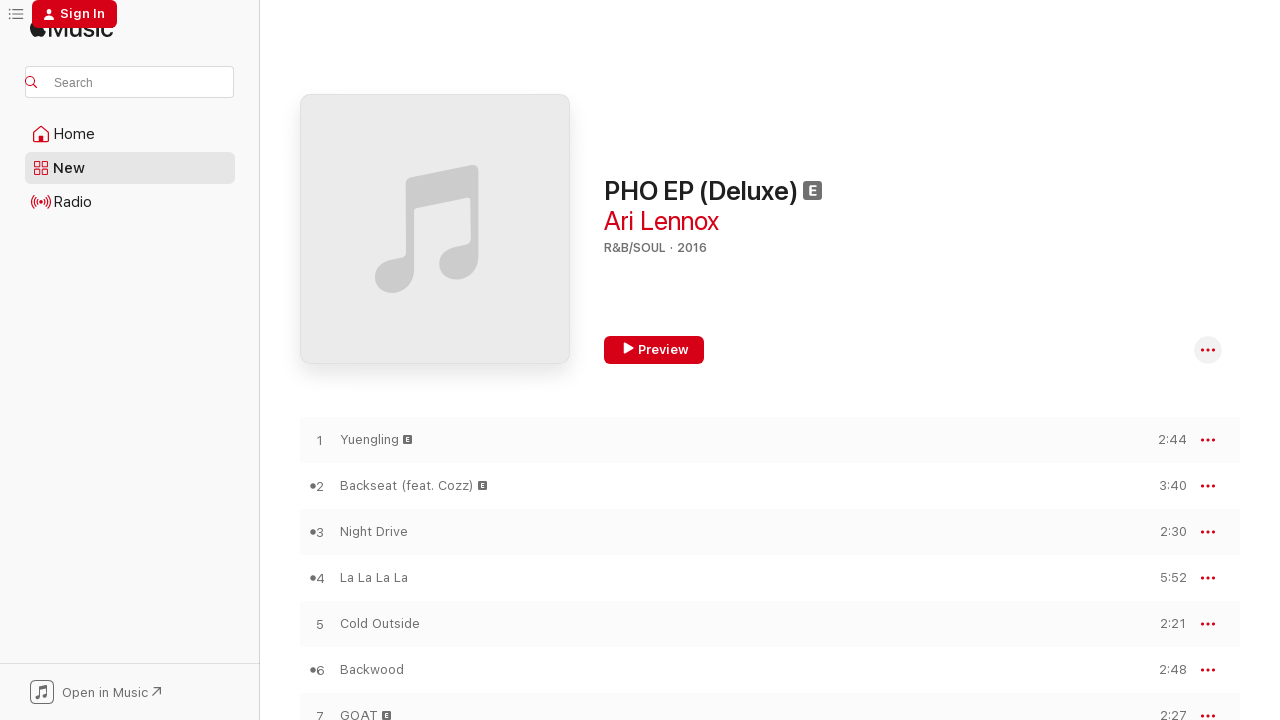

--- FILE ---
content_type: text/html
request_url: https://music.apple.com/us/album/pho-ep-deluxe/1589009248
body_size: 25497
content:
<!DOCTYPE html>
<html dir="ltr" lang="en-US">
    <head>
        <!-- prettier-ignore -->
        <meta charset="utf-8">
        <!-- prettier-ignore -->
        <meta http-equiv="X-UA-Compatible" content="IE=edge">
        <!-- prettier-ignore -->
        <meta
            name="viewport"
            content="width=device-width,initial-scale=1,interactive-widget=resizes-content"
        >
        <!-- prettier-ignore -->
        <meta name="applicable-device" content="pc,mobile">
        <!-- prettier-ignore -->
        <meta name="referrer" content="strict-origin">
        <!-- prettier-ignore -->
        <link
            rel="apple-touch-icon"
            sizes="180x180"
            href="/assets/favicon/favicon-180.png"
        >
        <!-- prettier-ignore -->
        <link
            rel="icon"
            type="image/png"
            sizes="32x32"
            href="/assets/favicon/favicon-32.png"
        >
        <!-- prettier-ignore -->
        <link
            rel="icon"
            type="image/png"
            sizes="16x16"
            href="/assets/favicon/favicon-16.png"
        >
        <!-- prettier-ignore -->
        <link
            rel="mask-icon"
            href="/assets/favicon/favicon.svg"
            color="#fa233b"
        >
        <!-- prettier-ignore -->
        <link rel="manifest" href="/manifest.json">

        <title>‎PHO EP (Deluxe) - Album by Ari Lennox - Apple Music</title><!-- HEAD_svelte-1cypuwr_START --><link rel="preconnect" href="//www.apple.com/wss/fonts" crossorigin="anonymous"><link rel="stylesheet" href="//www.apple.com/wss/fonts?families=SF+Pro,v4%7CSF+Pro+Icons,v1&amp;display=swap" type="text/css" referrerpolicy="strict-origin-when-cross-origin"><!-- HEAD_svelte-1cypuwr_END --><!-- HEAD_svelte-eg3hvx_START -->    <meta name="description" content="Listen to PHO EP (Deluxe) by Ari Lennox on Apple Music. 2016. 14 Songs. Duration: 44 minutes."> <meta name="keywords" content="listen, PHO EP (Deluxe), Ari Lennox, music, singles, songs, R&amp;B/Soul, streaming music, apple music"> <link rel="canonical" href="https://music.apple.com/us/album/pho-ep-deluxe/1589009248">   <link rel="alternate" type="application/json+oembed" href="https://music.apple.com/api/oembed?url=https%3A%2F%2Fmusic.apple.com%2Fus%2Falbum%2Fpho-ep-deluxe%2F1589009248" title="PHO EP (Deluxe) by Ari Lennox on Apple Music">  <meta name="al:ios:app_store_id" content="1108187390"> <meta name="al:ios:app_name" content="Apple Music"> <meta name="apple:content_id" content="1589009248"> <meta name="apple:title" content="PHO EP (Deluxe)"> <meta name="apple:description" content="Listen to PHO EP (Deluxe) by Ari Lennox on Apple Music. 2016. 14 Songs. Duration: 44 minutes.">   <meta property="og:title" content="PHO EP (Deluxe) by Ari Lennox on Apple Music"> <meta property="og:description" content="Album · 2016 · 14 Songs"> <meta property="og:site_name" content="Apple Music - Web Player"> <meta property="og:url" content="https://music.apple.com/us/album/pho-ep-deluxe/1589009248"> <meta property="og:image" content="https://is1-ssl.mzstatic.com/image/thumb/Music125/v4/97/f9/3c/97f93cd6-12e5-51f6-f0e5-f340e1df4536/21UMGIM60402.rgb.jpg/1200x630bf-60.jpg"> <meta property="og:image:secure_url" content="https://is1-ssl.mzstatic.com/image/thumb/Music125/v4/97/f9/3c/97f93cd6-12e5-51f6-f0e5-f340e1df4536/21UMGIM60402.rgb.jpg/1200x630bf-60.jpg"> <meta property="og:image:alt" content="PHO EP (Deluxe) by Ari Lennox on Apple Music"> <meta property="og:image:width" content="1200"> <meta property="og:image:height" content="630"> <meta property="og:image:type" content="image/jpg"> <meta property="og:type" content="music.album"> <meta property="og:locale" content="en_US">  <meta property="music:song_count" content="14"> <meta property="music:song" content="https://music.apple.com/us/song/yuengling/1589009509"> <meta property="music:song:preview_url:secure_url" content="https://music.apple.com/us/song/yuengling/1589009509"> <meta property="music:song:disc" content="1"> <meta property="music:song:duration" content="PT2M44S"> <meta property="music:song:track" content="1">  <meta property="music:song" content="https://music.apple.com/us/song/backseat-feat-cozz/1589009516"> <meta property="music:song:preview_url:secure_url" content="https://music.apple.com/us/song/backseat-feat-cozz/1589009516"> <meta property="music:song:disc" content="1"> <meta property="music:song:duration" content="PT3M40S"> <meta property="music:song:track" content="2">  <meta property="music:song" content="https://music.apple.com/us/song/night-drive/1589009521"> <meta property="music:song:preview_url:secure_url" content="https://music.apple.com/us/song/night-drive/1589009521"> <meta property="music:song:disc" content="1"> <meta property="music:song:duration" content="PT2M30S"> <meta property="music:song:track" content="3">  <meta property="music:song" content="https://music.apple.com/us/song/la-la-la-la/1589009650"> <meta property="music:song:preview_url:secure_url" content="https://music.apple.com/us/song/la-la-la-la/1589009650"> <meta property="music:song:disc" content="1"> <meta property="music:song:duration" content="PT5M52S"> <meta property="music:song:track" content="4">  <meta property="music:song" content="https://music.apple.com/us/song/cold-outside/1589009652"> <meta property="music:song:preview_url:secure_url" content="https://music.apple.com/us/song/cold-outside/1589009652"> <meta property="music:song:disc" content="1"> <meta property="music:song:duration" content="PT2M21S"> <meta property="music:song:track" content="5">  <meta property="music:song" content="https://music.apple.com/us/song/backwood/1589009663"> <meta property="music:song:preview_url:secure_url" content="https://music.apple.com/us/song/backwood/1589009663"> <meta property="music:song:disc" content="1"> <meta property="music:song:duration" content="PT2M48S"> <meta property="music:song:track" content="6">  <meta property="music:song" content="https://music.apple.com/us/song/goat/1589009672"> <meta property="music:song:preview_url:secure_url" content="https://music.apple.com/us/song/goat/1589009672"> <meta property="music:song:disc" content="1"> <meta property="music:song:duration" content="PT2M27S"> <meta property="music:song:track" content="7">  <meta property="music:song" content="https://music.apple.com/us/song/yuengling-instrumental/1589009948"> <meta property="music:song:preview_url:secure_url" content="https://music.apple.com/us/song/yuengling-instrumental/1589009948"> <meta property="music:song:disc" content="1"> <meta property="music:song:duration" content="PT2M44S"> <meta property="music:song:track" content="8">  <meta property="music:song" content="https://music.apple.com/us/song/backseat-instrumental/1589009955"> <meta property="music:song:preview_url:secure_url" content="https://music.apple.com/us/song/backseat-instrumental/1589009955"> <meta property="music:song:disc" content="1"> <meta property="music:song:duration" content="PT3M34S"> <meta property="music:song:track" content="9">  <meta property="music:song" content="https://music.apple.com/us/song/night-drive-instrumental/1589009966"> <meta property="music:song:preview_url:secure_url" content="https://music.apple.com/us/song/night-drive-instrumental/1589009966"> <meta property="music:song:disc" content="1"> <meta property="music:song:duration" content="PT2M31S"> <meta property="music:song:track" content="10">  <meta property="music:song" content="https://music.apple.com/us/song/la-la-la-la-instrumental/1589009971"> <meta property="music:song:preview_url:secure_url" content="https://music.apple.com/us/song/la-la-la-la-instrumental/1589009971"> <meta property="music:song:disc" content="1"> <meta property="music:song:duration" content="PT5M53S"> <meta property="music:song:track" content="11">  <meta property="music:song" content="https://music.apple.com/us/song/cold-outside-instrumental/1589009974"> <meta property="music:song:preview_url:secure_url" content="https://music.apple.com/us/song/cold-outside-instrumental/1589009974"> <meta property="music:song:disc" content="1"> <meta property="music:song:duration" content="PT2M23S"> <meta property="music:song:track" content="12">  <meta property="music:song" content="https://music.apple.com/us/song/backwood-instrumental/1589010038"> <meta property="music:song:preview_url:secure_url" content="https://music.apple.com/us/song/backwood-instrumental/1589010038"> <meta property="music:song:disc" content="1"> <meta property="music:song:duration" content="PT2M49S"> <meta property="music:song:track" content="13">  <meta property="music:song" content="https://music.apple.com/us/song/goat-instrumental/1589010042"> <meta property="music:song:preview_url:secure_url" content="https://music.apple.com/us/song/goat-instrumental/1589010042"> <meta property="music:song:disc" content="1"> <meta property="music:song:duration" content="PT2M33S"> <meta property="music:song:track" content="14">   <meta property="music:musician" content="https://music.apple.com/us/artist/ari-lennox/448854570"> <meta property="music:release_date" content="2016-10-21T00:00:00.000Z">   <meta name="twitter:title" content="PHO EP (Deluxe) by Ari Lennox on Apple Music"> <meta name="twitter:description" content="Album · 2016 · 14 Songs"> <meta name="twitter:site" content="@AppleMusic"> <meta name="twitter:image" content="https://is1-ssl.mzstatic.com/image/thumb/Music125/v4/97/f9/3c/97f93cd6-12e5-51f6-f0e5-f340e1df4536/21UMGIM60402.rgb.jpg/600x600bf-60.jpg"> <meta name="twitter:image:alt" content="PHO EP (Deluxe) by Ari Lennox on Apple Music"> <meta name="twitter:card" content="summary">       <!-- HTML_TAG_START -->
                <script id=schema:music-album type="application/ld+json">
                    {"@context":"http://schema.org","@type":"MusicAlbum","name":"PHO EP (Deluxe)","description":"Listen to PHO EP (Deluxe) by Ari Lennox on Apple Music. 2016. 14 Songs. Duration: 44 minutes.","citation":[],"tracks":[{"@type":"MusicRecording","name":"Yuengling","duration":"PT2M44S","url":"https://music.apple.com/us/song/yuengling/1589009509","offers":{"@type":"Offer","category":"free","price":0},"audio":{"@type":"AudioObject","potentialAction":{"@type":"ListenAction","expectsAcceptanceOf":{"@type":"Offer","category":"free"},"target":{"@type":"EntryPoint","actionPlatform":"https://music.apple.com/us/song/yuengling/1589009509"}},"name":"Yuengling","contentUrl":"https://audio-ssl.itunes.apple.com/itunes-assets/AudioPreview211/v4/e2/3a/5b/e23a5be2-0455-ceba-2dc9-8761eb2dcdca/mzaf_3143111179815743573.plus.aac.ep.m4a","duration":"PT2M44S","uploadDate":"2016-10-21","thumbnailUrl":"https://is1-ssl.mzstatic.com/image/thumb/Music125/v4/97/f9/3c/97f93cd6-12e5-51f6-f0e5-f340e1df4536/21UMGIM60402.rgb.jpg/1200x630bb.jpg"}},{"@type":"MusicRecording","name":"Backseat (feat. Cozz)","duration":"PT3M40S","url":"https://music.apple.com/us/song/backseat-feat-cozz/1589009516","offers":{"@type":"Offer","category":"free","price":0},"audio":{"@type":"AudioObject","potentialAction":{"@type":"ListenAction","expectsAcceptanceOf":{"@type":"Offer","category":"free"},"target":{"@type":"EntryPoint","actionPlatform":"https://music.apple.com/us/song/backseat-feat-cozz/1589009516"}},"name":"Backseat (feat. Cozz)","contentUrl":"https://audio-ssl.itunes.apple.com/itunes-assets/AudioPreview211/v4/7a/a2/df/7aa2dfaf-e5d0-4d70-887c-ee6f45eebf51/mzaf_9336260781078971251.plus.aac.ep.m4a","duration":"PT3M40S","uploadDate":"2015-12-08","thumbnailUrl":"https://is1-ssl.mzstatic.com/image/thumb/Music125/v4/97/f9/3c/97f93cd6-12e5-51f6-f0e5-f340e1df4536/21UMGIM60402.rgb.jpg/1200x630bb.jpg"}},{"@type":"MusicRecording","name":"Night Drive","duration":"PT2M30S","url":"https://music.apple.com/us/song/night-drive/1589009521","offers":{"@type":"Offer","category":"free","price":0},"audio":{"@type":"AudioObject","potentialAction":{"@type":"ListenAction","expectsAcceptanceOf":{"@type":"Offer","category":"free"},"target":{"@type":"EntryPoint","actionPlatform":"https://music.apple.com/us/song/night-drive/1589009521"}},"name":"Night Drive","contentUrl":"https://audio-ssl.itunes.apple.com/itunes-assets/AudioPreview221/v4/59/7b/c1/597bc171-c848-33ba-1dd2-911aaf10ac28/mzaf_4462724303036652548.plus.aac.ep.m4a","duration":"PT2M30S","uploadDate":"2016-10-21","thumbnailUrl":"https://is1-ssl.mzstatic.com/image/thumb/Music125/v4/97/f9/3c/97f93cd6-12e5-51f6-f0e5-f340e1df4536/21UMGIM60402.rgb.jpg/1200x630bb.jpg"}},{"@type":"MusicRecording","name":"La La La La","duration":"PT5M52S","url":"https://music.apple.com/us/song/la-la-la-la/1589009650","offers":{"@type":"Offer","category":"free","price":0},"audio":{"@type":"AudioObject","potentialAction":{"@type":"ListenAction","expectsAcceptanceOf":{"@type":"Offer","category":"free"},"target":{"@type":"EntryPoint","actionPlatform":"https://music.apple.com/us/song/la-la-la-la/1589009650"}},"name":"La La La La","contentUrl":"https://audio-ssl.itunes.apple.com/itunes-assets/AudioPreview221/v4/85/de/9d/85de9d89-e02a-f7a2-7da9-e81fea35d63b/mzaf_9270936347471624865.plus.aac.ep.m4a","duration":"PT5M52S","uploadDate":"2016-10-21","thumbnailUrl":"https://is1-ssl.mzstatic.com/image/thumb/Music125/v4/97/f9/3c/97f93cd6-12e5-51f6-f0e5-f340e1df4536/21UMGIM60402.rgb.jpg/1200x630bb.jpg"}},{"@type":"MusicRecording","name":"Cold Outside","duration":"PT2M21S","url":"https://music.apple.com/us/song/cold-outside/1589009652","offers":{"@type":"Offer","category":"free","price":0},"audio":{"@type":"AudioObject","potentialAction":{"@type":"ListenAction","expectsAcceptanceOf":{"@type":"Offer","category":"free"},"target":{"@type":"EntryPoint","actionPlatform":"https://music.apple.com/us/song/cold-outside/1589009652"}},"name":"Cold Outside","contentUrl":"https://audio-ssl.itunes.apple.com/itunes-assets/AudioPreview221/v4/6f/3a/27/6f3a275a-5bcd-4596-9b45-dadca2f5ae6a/mzaf_14869830424346428615.plus.aac.p.m4a","duration":"PT2M21S","uploadDate":"2016-10-21","thumbnailUrl":"https://is1-ssl.mzstatic.com/image/thumb/Music125/v4/97/f9/3c/97f93cd6-12e5-51f6-f0e5-f340e1df4536/21UMGIM60402.rgb.jpg/1200x630bb.jpg"}},{"@type":"MusicRecording","name":"Backwood","duration":"PT2M48S","url":"https://music.apple.com/us/song/backwood/1589009663","offers":{"@type":"Offer","category":"free","price":0},"audio":{"@type":"AudioObject","potentialAction":{"@type":"ListenAction","expectsAcceptanceOf":{"@type":"Offer","category":"free"},"target":{"@type":"EntryPoint","actionPlatform":"https://music.apple.com/us/song/backwood/1589009663"}},"name":"Backwood","contentUrl":"https://audio-ssl.itunes.apple.com/itunes-assets/AudioPreview221/v4/77/6f/16/776f1665-685e-9dd8-c5cd-6a5cac8542a6/mzaf_6969569518826394575.plus.aac.ep.m4a","duration":"PT2M48S","uploadDate":"2016-10-21","thumbnailUrl":"https://is1-ssl.mzstatic.com/image/thumb/Music125/v4/97/f9/3c/97f93cd6-12e5-51f6-f0e5-f340e1df4536/21UMGIM60402.rgb.jpg/1200x630bb.jpg"}},{"@type":"MusicRecording","name":"GOAT","duration":"PT2M27S","url":"https://music.apple.com/us/song/goat/1589009672","offers":{"@type":"Offer","category":"free","price":0},"audio":{"@type":"AudioObject","potentialAction":{"@type":"ListenAction","expectsAcceptanceOf":{"@type":"Offer","category":"free"},"target":{"@type":"EntryPoint","actionPlatform":"https://music.apple.com/us/song/goat/1589009672"}},"name":"GOAT","contentUrl":"https://audio-ssl.itunes.apple.com/itunes-assets/AudioPreview221/v4/c2/59/36/c25936c4-b8a7-1331-8eed-6463a89086e5/mzaf_7771863114558854047.plus.aac.p.m4a","duration":"PT2M27S","uploadDate":"2016-10-21","thumbnailUrl":"https://is1-ssl.mzstatic.com/image/thumb/Music125/v4/97/f9/3c/97f93cd6-12e5-51f6-f0e5-f340e1df4536/21UMGIM60402.rgb.jpg/1200x630bb.jpg"}},{"@type":"MusicRecording","name":"Yuengling (Instrumental)","duration":"PT2M44S","url":"https://music.apple.com/us/song/yuengling-instrumental/1589009948","offers":{"@type":"Offer","category":"free","price":0},"audio":{"@type":"AudioObject","potentialAction":{"@type":"ListenAction","expectsAcceptanceOf":{"@type":"Offer","category":"free"},"target":{"@type":"EntryPoint","actionPlatform":"https://music.apple.com/us/song/yuengling-instrumental/1589009948"}},"name":"Yuengling (Instrumental)","contentUrl":"https://audio-ssl.itunes.apple.com/itunes-assets/AudioPreview211/v4/94/f2/9f/94f29f32-25c2-e3bd-8306-5e464567a226/mzaf_8663382280916408289.plus.aac.ep.m4a","duration":"PT2M44S","uploadDate":"2016-10-21","thumbnailUrl":"https://is1-ssl.mzstatic.com/image/thumb/Music125/v4/97/f9/3c/97f93cd6-12e5-51f6-f0e5-f340e1df4536/21UMGIM60402.rgb.jpg/1200x630bb.jpg"}},{"@type":"MusicRecording","name":"Backseat (Instrumental)","duration":"PT3M34S","url":"https://music.apple.com/us/song/backseat-instrumental/1589009955","offers":{"@type":"Offer","category":"free","price":0},"audio":{"@type":"AudioObject","potentialAction":{"@type":"ListenAction","expectsAcceptanceOf":{"@type":"Offer","category":"free"},"target":{"@type":"EntryPoint","actionPlatform":"https://music.apple.com/us/song/backseat-instrumental/1589009955"}},"name":"Backseat (Instrumental)","contentUrl":"https://audio-ssl.itunes.apple.com/itunes-assets/AudioPreview211/v4/54/4c/92/544c9200-f536-2f04-9da7-76a8807875bb/mzaf_13490098167538498206.plus.aac.ep.m4a","duration":"PT3M34S","uploadDate":"2016-10-21","thumbnailUrl":"https://is1-ssl.mzstatic.com/image/thumb/Music125/v4/97/f9/3c/97f93cd6-12e5-51f6-f0e5-f340e1df4536/21UMGIM60402.rgb.jpg/1200x630bb.jpg"}},{"@type":"MusicRecording","name":"Night Drive (Instrumental)","duration":"PT2M31S","url":"https://music.apple.com/us/song/night-drive-instrumental/1589009966","offers":{"@type":"Offer","category":"free","price":0},"audio":{"@type":"AudioObject","potentialAction":{"@type":"ListenAction","expectsAcceptanceOf":{"@type":"Offer","category":"free"},"target":{"@type":"EntryPoint","actionPlatform":"https://music.apple.com/us/song/night-drive-instrumental/1589009966"}},"name":"Night Drive (Instrumental)","contentUrl":"https://audio-ssl.itunes.apple.com/itunes-assets/AudioPreview211/v4/ff/87/0f/ff870fe9-6e4c-111f-c6ca-3c85182c1b6a/mzaf_13362432886992993731.plus.aac.ep.m4a","duration":"PT2M31S","uploadDate":"2016-10-21","thumbnailUrl":"https://is1-ssl.mzstatic.com/image/thumb/Music125/v4/97/f9/3c/97f93cd6-12e5-51f6-f0e5-f340e1df4536/21UMGIM60402.rgb.jpg/1200x630bb.jpg"}},{"@type":"MusicRecording","name":"La La La La (Instrumental)","duration":"PT5M53S","url":"https://music.apple.com/us/song/la-la-la-la-instrumental/1589009971","offers":{"@type":"Offer","category":"free","price":0},"audio":{"@type":"AudioObject","potentialAction":{"@type":"ListenAction","expectsAcceptanceOf":{"@type":"Offer","category":"free"},"target":{"@type":"EntryPoint","actionPlatform":"https://music.apple.com/us/song/la-la-la-la-instrumental/1589009971"}},"name":"La La La La (Instrumental)","contentUrl":"https://audio-ssl.itunes.apple.com/itunes-assets/AudioPreview221/v4/25/be/20/25be2029-46ba-d220-9773-e5a34e10f24f/mzaf_10024300835476202279.plus.aac.ep.m4a","duration":"PT5M53S","uploadDate":"2016-10-21","thumbnailUrl":"https://is1-ssl.mzstatic.com/image/thumb/Music125/v4/97/f9/3c/97f93cd6-12e5-51f6-f0e5-f340e1df4536/21UMGIM60402.rgb.jpg/1200x630bb.jpg"}},{"@type":"MusicRecording","name":"Cold Outside (Instrumental)","duration":"PT2M23S","url":"https://music.apple.com/us/song/cold-outside-instrumental/1589009974","offers":{"@type":"Offer","category":"free","price":0},"audio":{"@type":"AudioObject","potentialAction":{"@type":"ListenAction","expectsAcceptanceOf":{"@type":"Offer","category":"free"},"target":{"@type":"EntryPoint","actionPlatform":"https://music.apple.com/us/song/cold-outside-instrumental/1589009974"}},"name":"Cold Outside (Instrumental)","contentUrl":"https://audio-ssl.itunes.apple.com/itunes-assets/AudioPreview221/v4/92/93/f1/9293f117-9791-01b0-1bd4-6cbfc3fcc5be/mzaf_11681677659309836523.plus.aac.p.m4a","duration":"PT2M23S","uploadDate":"2016-10-21","thumbnailUrl":"https://is1-ssl.mzstatic.com/image/thumb/Music125/v4/97/f9/3c/97f93cd6-12e5-51f6-f0e5-f340e1df4536/21UMGIM60402.rgb.jpg/1200x630bb.jpg"}},{"@type":"MusicRecording","name":"Backwood (Instrumental)","duration":"PT2M49S","url":"https://music.apple.com/us/song/backwood-instrumental/1589010038","offers":{"@type":"Offer","category":"free","price":0},"audio":{"@type":"AudioObject","potentialAction":{"@type":"ListenAction","expectsAcceptanceOf":{"@type":"Offer","category":"free"},"target":{"@type":"EntryPoint","actionPlatform":"https://music.apple.com/us/song/backwood-instrumental/1589010038"}},"name":"Backwood (Instrumental)","contentUrl":"https://audio-ssl.itunes.apple.com/itunes-assets/AudioPreview221/v4/8d/77/1b/8d771b38-c80e-1665-5659-e850b8e2269d/mzaf_3167031392190026326.plus.aac.ep.m4a","duration":"PT2M49S","uploadDate":"2016-10-21","thumbnailUrl":"https://is1-ssl.mzstatic.com/image/thumb/Music125/v4/97/f9/3c/97f93cd6-12e5-51f6-f0e5-f340e1df4536/21UMGIM60402.rgb.jpg/1200x630bb.jpg"}},{"@type":"MusicRecording","name":"GOAT (Instrumental)","duration":"PT2M33S","url":"https://music.apple.com/us/song/goat-instrumental/1589010042","offers":{"@type":"Offer","category":"free","price":0},"audio":{"@type":"AudioObject","potentialAction":{"@type":"ListenAction","expectsAcceptanceOf":{"@type":"Offer","category":"free"},"target":{"@type":"EntryPoint","actionPlatform":"https://music.apple.com/us/song/goat-instrumental/1589010042"}},"name":"GOAT (Instrumental)","contentUrl":"https://audio-ssl.itunes.apple.com/itunes-assets/AudioPreview211/v4/70/1c/cb/701ccb0e-8004-35c5-29b0-1f4098a0523b/mzaf_16756479005431603073.plus.aac.ep.m4a","duration":"PT2M33S","uploadDate":"2016-10-21","thumbnailUrl":"https://is1-ssl.mzstatic.com/image/thumb/Music125/v4/97/f9/3c/97f93cd6-12e5-51f6-f0e5-f340e1df4536/21UMGIM60402.rgb.jpg/1200x630bb.jpg"}}],"workExample":[{"@type":"MusicAlbum","image":"https://is1-ssl.mzstatic.com/image/thumb/Music112/v4/d6/c5/e2/d6c5e298-89a3-d07c-45f6-6d075f821d37/19UMGIM38109.rgb.jpg/1200x630bb.jpg","url":"https://music.apple.com/us/album/shea-butter-baby/1462482035","name":"Shea Butter Baby"},{"@type":"MusicAlbum","image":"https://is1-ssl.mzstatic.com/image/thumb/Music125/v4/5c/83/5d/5c835d8a-3a7a-44b4-1a5a-a4d22025886c/21UMGIM81686.rgb.jpg/1200x630bb.jpg","url":"https://music.apple.com/us/album/pressure-single/1584414269","name":"Pressure - Single"},{"@type":"MusicAlbum","image":"https://is1-ssl.mzstatic.com/image/thumb/Music122/v4/ec/16/3a/ec163af1-42e6-e299-bd72-d067f9ddeb89/22UMGIM64891.rgb.jpg/1200x630bb.jpg","url":"https://music.apple.com/us/album/age-sex-location/1639000185","name":"age/sex/location"},{"@type":"MusicAlbum","image":"https://is1-ssl.mzstatic.com/image/thumb/Music122/v4/ab/f3/8e/abf38ef9-d7b2-069f-3449-8c47c440c18d/18UMGIM41467.rgb.jpg/1200x630bb.jpg","url":"https://music.apple.com/us/album/whipped-cream-single/1409958065","name":"Whipped Cream - Single"},{"@type":"MusicAlbum","image":"https://is1-ssl.mzstatic.com/image/thumb/Music118/v4/86/d4/f5/86d4f5d4-a7c5-5281-804d-5a1b43729d94/00602577296406.rgb.jpg/1200x630bb.jpg","url":"https://music.apple.com/us/album/40-shades-of-choke-single/1441182236","name":"40 Shades of Choke - Single"},{"@type":"MusicAlbum","image":"https://is1-ssl.mzstatic.com/image/thumb/Music126/v4/39/87/4c/39874c7e-a86a-603f-7798-de861a43c28a/23UM1IM45769.rgb.jpg/1200x630bb.jpg","url":"https://music.apple.com/us/album/get-close-single/1715065895","name":"Get Close - Single"},{"@type":"MusicAlbum","image":"https://is1-ssl.mzstatic.com/image/thumb/Music114/v4/22/ea/4e/22ea4e72-a305-adf7-526d-fe561242e0d9/20UMGIM82939.rgb.jpg/1200x630bb.jpg","url":"https://music.apple.com/us/album/chocolate-pomegranate-single/1533011938","name":"Chocolate Pomegranate - Single"},{"@type":"MusicAlbum","image":"https://is1-ssl.mzstatic.com/image/thumb/Music125/v4/df/e5/40/dfe54002-ec57-59bb-1ec5-991bbd471012/20UMGIM26302.rgb.jpg/1200x630bb.jpg","url":"https://music.apple.com/us/album/bussit-single/1506337896","name":"BUSSIT - Single"},{"@type":"MusicAlbum","image":"https://is1-ssl.mzstatic.com/image/thumb/Music124/v4/20/3d/99/203d9940-98ca-1c30-8bb5-0ea221ff2a6d/16UMGIM73051.rgb.jpg/1200x630bb.jpg","url":"https://music.apple.com/us/album/pho-ep/1440893030","name":"PHO EP"},{"@type":"MusicAlbum","image":"https://is1-ssl.mzstatic.com/image/thumb/Music112/v4/15/58/a0/1558a074-f60a-02be-4718-4773da30f9c2/18UMGIM81699.rgb.jpg/1200x630bb.jpg","url":"https://music.apple.com/us/album/shea-butter-baby-single/1453752338","name":"Shea Butter Baby - Single"},{"@type":"MusicAlbum","image":"https://is1-ssl.mzstatic.com/image/thumb/Music112/v4/52/c6/05/52c605b8-f5cd-b1b4-8a6e-2544976ea314/22UMGIM92358.rgb.jpg/1200x630bb.jpg","url":"https://music.apple.com/us/album/away-message-ep/1641403719","name":"Away Message - EP"},{"@type":"MusicAlbum","image":"https://is1-ssl.mzstatic.com/image/thumb/Music221/v4/84/fe/89/84fe89ae-d28e-8f02-fa5c-36c0a7318250/25UMGIM45595.rgb.jpg/1200x630bb.jpg","url":"https://music.apple.com/us/album/soft-girl-era-single/1803267175","name":"Soft Girl Era - Single"},{"@type":"MusicAlbum","image":"https://is1-ssl.mzstatic.com/image/thumb/Music124/v4/5b/5e/fb/5b5efb94-4b04-362f-3ee8-bfe84a517631/00602577298981.rgb.jpg/1200x630bb.jpg","url":"https://music.apple.com/us/album/pedigree-single/1441482342","name":"Pedigree - Single"},{"@type":"MusicAlbum","image":"https://is1-ssl.mzstatic.com/image/thumb/Music115/v4/2a/aa/35/2aaa3529-5b03-c966-6be6-450df6fd9509/19UMGIM88572.rgb.jpg/1200x630bb.jpg","url":"https://music.apple.com/us/album/time-today-remix-single/1481999982","name":"Time Today (Remix) - Single"},{"@type":"MusicAlbum","image":"https://is1-ssl.mzstatic.com/image/thumb/Music124/v4/a0/24/28/a024283f-eb85-1350-c0b6-b56f12a91c89/20UMGIM18327.rgb.jpg/1200x630bb.jpg","url":"https://music.apple.com/us/album/shea-butter-baby-remix-ep/1503139338","name":"Shea Butter Baby (Remix EP)"},{"@type":"MusicRecording","name":"Yuengling","duration":"PT2M44S","url":"https://music.apple.com/us/song/yuengling/1589009509","offers":{"@type":"Offer","category":"free","price":0},"audio":{"@type":"AudioObject","potentialAction":{"@type":"ListenAction","expectsAcceptanceOf":{"@type":"Offer","category":"free"},"target":{"@type":"EntryPoint","actionPlatform":"https://music.apple.com/us/song/yuengling/1589009509"}},"name":"Yuengling","contentUrl":"https://audio-ssl.itunes.apple.com/itunes-assets/AudioPreview211/v4/e2/3a/5b/e23a5be2-0455-ceba-2dc9-8761eb2dcdca/mzaf_3143111179815743573.plus.aac.ep.m4a","duration":"PT2M44S","uploadDate":"2016-10-21","thumbnailUrl":"https://is1-ssl.mzstatic.com/image/thumb/Music125/v4/97/f9/3c/97f93cd6-12e5-51f6-f0e5-f340e1df4536/21UMGIM60402.rgb.jpg/1200x630bb.jpg"}},{"@type":"MusicRecording","name":"Backseat (feat. Cozz)","duration":"PT3M40S","url":"https://music.apple.com/us/song/backseat-feat-cozz/1589009516","offers":{"@type":"Offer","category":"free","price":0},"audio":{"@type":"AudioObject","potentialAction":{"@type":"ListenAction","expectsAcceptanceOf":{"@type":"Offer","category":"free"},"target":{"@type":"EntryPoint","actionPlatform":"https://music.apple.com/us/song/backseat-feat-cozz/1589009516"}},"name":"Backseat (feat. Cozz)","contentUrl":"https://audio-ssl.itunes.apple.com/itunes-assets/AudioPreview211/v4/7a/a2/df/7aa2dfaf-e5d0-4d70-887c-ee6f45eebf51/mzaf_9336260781078971251.plus.aac.ep.m4a","duration":"PT3M40S","uploadDate":"2015-12-08","thumbnailUrl":"https://is1-ssl.mzstatic.com/image/thumb/Music125/v4/97/f9/3c/97f93cd6-12e5-51f6-f0e5-f340e1df4536/21UMGIM60402.rgb.jpg/1200x630bb.jpg"}},{"@type":"MusicRecording","name":"Night Drive","duration":"PT2M30S","url":"https://music.apple.com/us/song/night-drive/1589009521","offers":{"@type":"Offer","category":"free","price":0},"audio":{"@type":"AudioObject","potentialAction":{"@type":"ListenAction","expectsAcceptanceOf":{"@type":"Offer","category":"free"},"target":{"@type":"EntryPoint","actionPlatform":"https://music.apple.com/us/song/night-drive/1589009521"}},"name":"Night Drive","contentUrl":"https://audio-ssl.itunes.apple.com/itunes-assets/AudioPreview221/v4/59/7b/c1/597bc171-c848-33ba-1dd2-911aaf10ac28/mzaf_4462724303036652548.plus.aac.ep.m4a","duration":"PT2M30S","uploadDate":"2016-10-21","thumbnailUrl":"https://is1-ssl.mzstatic.com/image/thumb/Music125/v4/97/f9/3c/97f93cd6-12e5-51f6-f0e5-f340e1df4536/21UMGIM60402.rgb.jpg/1200x630bb.jpg"}},{"@type":"MusicRecording","name":"La La La La","duration":"PT5M52S","url":"https://music.apple.com/us/song/la-la-la-la/1589009650","offers":{"@type":"Offer","category":"free","price":0},"audio":{"@type":"AudioObject","potentialAction":{"@type":"ListenAction","expectsAcceptanceOf":{"@type":"Offer","category":"free"},"target":{"@type":"EntryPoint","actionPlatform":"https://music.apple.com/us/song/la-la-la-la/1589009650"}},"name":"La La La La","contentUrl":"https://audio-ssl.itunes.apple.com/itunes-assets/AudioPreview221/v4/85/de/9d/85de9d89-e02a-f7a2-7da9-e81fea35d63b/mzaf_9270936347471624865.plus.aac.ep.m4a","duration":"PT5M52S","uploadDate":"2016-10-21","thumbnailUrl":"https://is1-ssl.mzstatic.com/image/thumb/Music125/v4/97/f9/3c/97f93cd6-12e5-51f6-f0e5-f340e1df4536/21UMGIM60402.rgb.jpg/1200x630bb.jpg"}},{"@type":"MusicRecording","name":"Cold Outside","duration":"PT2M21S","url":"https://music.apple.com/us/song/cold-outside/1589009652","offers":{"@type":"Offer","category":"free","price":0},"audio":{"@type":"AudioObject","potentialAction":{"@type":"ListenAction","expectsAcceptanceOf":{"@type":"Offer","category":"free"},"target":{"@type":"EntryPoint","actionPlatform":"https://music.apple.com/us/song/cold-outside/1589009652"}},"name":"Cold Outside","contentUrl":"https://audio-ssl.itunes.apple.com/itunes-assets/AudioPreview221/v4/6f/3a/27/6f3a275a-5bcd-4596-9b45-dadca2f5ae6a/mzaf_14869830424346428615.plus.aac.p.m4a","duration":"PT2M21S","uploadDate":"2016-10-21","thumbnailUrl":"https://is1-ssl.mzstatic.com/image/thumb/Music125/v4/97/f9/3c/97f93cd6-12e5-51f6-f0e5-f340e1df4536/21UMGIM60402.rgb.jpg/1200x630bb.jpg"}},{"@type":"MusicRecording","name":"Backwood","duration":"PT2M48S","url":"https://music.apple.com/us/song/backwood/1589009663","offers":{"@type":"Offer","category":"free","price":0},"audio":{"@type":"AudioObject","potentialAction":{"@type":"ListenAction","expectsAcceptanceOf":{"@type":"Offer","category":"free"},"target":{"@type":"EntryPoint","actionPlatform":"https://music.apple.com/us/song/backwood/1589009663"}},"name":"Backwood","contentUrl":"https://audio-ssl.itunes.apple.com/itunes-assets/AudioPreview221/v4/77/6f/16/776f1665-685e-9dd8-c5cd-6a5cac8542a6/mzaf_6969569518826394575.plus.aac.ep.m4a","duration":"PT2M48S","uploadDate":"2016-10-21","thumbnailUrl":"https://is1-ssl.mzstatic.com/image/thumb/Music125/v4/97/f9/3c/97f93cd6-12e5-51f6-f0e5-f340e1df4536/21UMGIM60402.rgb.jpg/1200x630bb.jpg"}},{"@type":"MusicRecording","name":"GOAT","duration":"PT2M27S","url":"https://music.apple.com/us/song/goat/1589009672","offers":{"@type":"Offer","category":"free","price":0},"audio":{"@type":"AudioObject","potentialAction":{"@type":"ListenAction","expectsAcceptanceOf":{"@type":"Offer","category":"free"},"target":{"@type":"EntryPoint","actionPlatform":"https://music.apple.com/us/song/goat/1589009672"}},"name":"GOAT","contentUrl":"https://audio-ssl.itunes.apple.com/itunes-assets/AudioPreview221/v4/c2/59/36/c25936c4-b8a7-1331-8eed-6463a89086e5/mzaf_7771863114558854047.plus.aac.p.m4a","duration":"PT2M27S","uploadDate":"2016-10-21","thumbnailUrl":"https://is1-ssl.mzstatic.com/image/thumb/Music125/v4/97/f9/3c/97f93cd6-12e5-51f6-f0e5-f340e1df4536/21UMGIM60402.rgb.jpg/1200x630bb.jpg"}},{"@type":"MusicRecording","name":"Yuengling (Instrumental)","duration":"PT2M44S","url":"https://music.apple.com/us/song/yuengling-instrumental/1589009948","offers":{"@type":"Offer","category":"free","price":0},"audio":{"@type":"AudioObject","potentialAction":{"@type":"ListenAction","expectsAcceptanceOf":{"@type":"Offer","category":"free"},"target":{"@type":"EntryPoint","actionPlatform":"https://music.apple.com/us/song/yuengling-instrumental/1589009948"}},"name":"Yuengling (Instrumental)","contentUrl":"https://audio-ssl.itunes.apple.com/itunes-assets/AudioPreview211/v4/94/f2/9f/94f29f32-25c2-e3bd-8306-5e464567a226/mzaf_8663382280916408289.plus.aac.ep.m4a","duration":"PT2M44S","uploadDate":"2016-10-21","thumbnailUrl":"https://is1-ssl.mzstatic.com/image/thumb/Music125/v4/97/f9/3c/97f93cd6-12e5-51f6-f0e5-f340e1df4536/21UMGIM60402.rgb.jpg/1200x630bb.jpg"}},{"@type":"MusicRecording","name":"Backseat (Instrumental)","duration":"PT3M34S","url":"https://music.apple.com/us/song/backseat-instrumental/1589009955","offers":{"@type":"Offer","category":"free","price":0},"audio":{"@type":"AudioObject","potentialAction":{"@type":"ListenAction","expectsAcceptanceOf":{"@type":"Offer","category":"free"},"target":{"@type":"EntryPoint","actionPlatform":"https://music.apple.com/us/song/backseat-instrumental/1589009955"}},"name":"Backseat (Instrumental)","contentUrl":"https://audio-ssl.itunes.apple.com/itunes-assets/AudioPreview211/v4/54/4c/92/544c9200-f536-2f04-9da7-76a8807875bb/mzaf_13490098167538498206.plus.aac.ep.m4a","duration":"PT3M34S","uploadDate":"2016-10-21","thumbnailUrl":"https://is1-ssl.mzstatic.com/image/thumb/Music125/v4/97/f9/3c/97f93cd6-12e5-51f6-f0e5-f340e1df4536/21UMGIM60402.rgb.jpg/1200x630bb.jpg"}},{"@type":"MusicRecording","name":"Night Drive (Instrumental)","duration":"PT2M31S","url":"https://music.apple.com/us/song/night-drive-instrumental/1589009966","offers":{"@type":"Offer","category":"free","price":0},"audio":{"@type":"AudioObject","potentialAction":{"@type":"ListenAction","expectsAcceptanceOf":{"@type":"Offer","category":"free"},"target":{"@type":"EntryPoint","actionPlatform":"https://music.apple.com/us/song/night-drive-instrumental/1589009966"}},"name":"Night Drive (Instrumental)","contentUrl":"https://audio-ssl.itunes.apple.com/itunes-assets/AudioPreview211/v4/ff/87/0f/ff870fe9-6e4c-111f-c6ca-3c85182c1b6a/mzaf_13362432886992993731.plus.aac.ep.m4a","duration":"PT2M31S","uploadDate":"2016-10-21","thumbnailUrl":"https://is1-ssl.mzstatic.com/image/thumb/Music125/v4/97/f9/3c/97f93cd6-12e5-51f6-f0e5-f340e1df4536/21UMGIM60402.rgb.jpg/1200x630bb.jpg"}},{"@type":"MusicRecording","name":"La La La La (Instrumental)","duration":"PT5M53S","url":"https://music.apple.com/us/song/la-la-la-la-instrumental/1589009971","offers":{"@type":"Offer","category":"free","price":0},"audio":{"@type":"AudioObject","potentialAction":{"@type":"ListenAction","expectsAcceptanceOf":{"@type":"Offer","category":"free"},"target":{"@type":"EntryPoint","actionPlatform":"https://music.apple.com/us/song/la-la-la-la-instrumental/1589009971"}},"name":"La La La La (Instrumental)","contentUrl":"https://audio-ssl.itunes.apple.com/itunes-assets/AudioPreview221/v4/25/be/20/25be2029-46ba-d220-9773-e5a34e10f24f/mzaf_10024300835476202279.plus.aac.ep.m4a","duration":"PT5M53S","uploadDate":"2016-10-21","thumbnailUrl":"https://is1-ssl.mzstatic.com/image/thumb/Music125/v4/97/f9/3c/97f93cd6-12e5-51f6-f0e5-f340e1df4536/21UMGIM60402.rgb.jpg/1200x630bb.jpg"}},{"@type":"MusicRecording","name":"Cold Outside (Instrumental)","duration":"PT2M23S","url":"https://music.apple.com/us/song/cold-outside-instrumental/1589009974","offers":{"@type":"Offer","category":"free","price":0},"audio":{"@type":"AudioObject","potentialAction":{"@type":"ListenAction","expectsAcceptanceOf":{"@type":"Offer","category":"free"},"target":{"@type":"EntryPoint","actionPlatform":"https://music.apple.com/us/song/cold-outside-instrumental/1589009974"}},"name":"Cold Outside (Instrumental)","contentUrl":"https://audio-ssl.itunes.apple.com/itunes-assets/AudioPreview221/v4/92/93/f1/9293f117-9791-01b0-1bd4-6cbfc3fcc5be/mzaf_11681677659309836523.plus.aac.p.m4a","duration":"PT2M23S","uploadDate":"2016-10-21","thumbnailUrl":"https://is1-ssl.mzstatic.com/image/thumb/Music125/v4/97/f9/3c/97f93cd6-12e5-51f6-f0e5-f340e1df4536/21UMGIM60402.rgb.jpg/1200x630bb.jpg"}},{"@type":"MusicRecording","name":"Backwood (Instrumental)","duration":"PT2M49S","url":"https://music.apple.com/us/song/backwood-instrumental/1589010038","offers":{"@type":"Offer","category":"free","price":0},"audio":{"@type":"AudioObject","potentialAction":{"@type":"ListenAction","expectsAcceptanceOf":{"@type":"Offer","category":"free"},"target":{"@type":"EntryPoint","actionPlatform":"https://music.apple.com/us/song/backwood-instrumental/1589010038"}},"name":"Backwood (Instrumental)","contentUrl":"https://audio-ssl.itunes.apple.com/itunes-assets/AudioPreview221/v4/8d/77/1b/8d771b38-c80e-1665-5659-e850b8e2269d/mzaf_3167031392190026326.plus.aac.ep.m4a","duration":"PT2M49S","uploadDate":"2016-10-21","thumbnailUrl":"https://is1-ssl.mzstatic.com/image/thumb/Music125/v4/97/f9/3c/97f93cd6-12e5-51f6-f0e5-f340e1df4536/21UMGIM60402.rgb.jpg/1200x630bb.jpg"}},{"@type":"MusicRecording","name":"GOAT (Instrumental)","duration":"PT2M33S","url":"https://music.apple.com/us/song/goat-instrumental/1589010042","offers":{"@type":"Offer","category":"free","price":0},"audio":{"@type":"AudioObject","potentialAction":{"@type":"ListenAction","expectsAcceptanceOf":{"@type":"Offer","category":"free"},"target":{"@type":"EntryPoint","actionPlatform":"https://music.apple.com/us/song/goat-instrumental/1589010042"}},"name":"GOAT (Instrumental)","contentUrl":"https://audio-ssl.itunes.apple.com/itunes-assets/AudioPreview211/v4/70/1c/cb/701ccb0e-8004-35c5-29b0-1f4098a0523b/mzaf_16756479005431603073.plus.aac.ep.m4a","duration":"PT2M33S","uploadDate":"2016-10-21","thumbnailUrl":"https://is1-ssl.mzstatic.com/image/thumb/Music125/v4/97/f9/3c/97f93cd6-12e5-51f6-f0e5-f340e1df4536/21UMGIM60402.rgb.jpg/1200x630bb.jpg"}}],"url":"https://music.apple.com/us/album/pho-ep-deluxe/1589009248","image":"https://is1-ssl.mzstatic.com/image/thumb/Music125/v4/97/f9/3c/97f93cd6-12e5-51f6-f0e5-f340e1df4536/21UMGIM60402.rgb.jpg/1200x630bb.jpg","potentialAction":{"@type":"ListenAction","expectsAcceptanceOf":{"@type":"Offer","category":"free"},"target":{"@type":"EntryPoint","actionPlatform":"https://music.apple.com/us/album/pho-ep-deluxe/1589009248"}},"genre":["R&B/Soul","Music"],"datePublished":"2016-10-21","byArtist":[{"@type":"MusicGroup","url":"https://music.apple.com/us/artist/ari-lennox/448854570","name":"Ari Lennox"}]}
                </script>
                <!-- HTML_TAG_END -->    <!-- HEAD_svelte-eg3hvx_END -->
      <script type="module" crossorigin src="/assets/index~8a6f659a1b.js"></script>
      <link rel="stylesheet" href="/assets/index~99bed3cf08.css">
      <script type="module">import.meta.url;import("_").catch(()=>1);async function* g(){};window.__vite_is_modern_browser=true;</script>
      <script type="module">!function(){if(window.__vite_is_modern_browser)return;console.warn("vite: loading legacy chunks, syntax error above and the same error below should be ignored");var e=document.getElementById("vite-legacy-polyfill"),n=document.createElement("script");n.src=e.src,n.onload=function(){System.import(document.getElementById('vite-legacy-entry').getAttribute('data-src'))},document.body.appendChild(n)}();</script>
    </head>
    <body>
        <script src="/assets/focus-visible/focus-visible.min.js"></script>
        
        <script
            async
            src="/includes/js-cdn/musickit/v3/amp/musickit.js"
        ></script>
        <script
            type="module"
            async
            src="/includes/js-cdn/musickit/v3/components/musickit-components/musickit-components.esm.js"
        ></script>
        <script
            nomodule
            async
            src="/includes/js-cdn/musickit/v3/components/musickit-components/musickit-components.js"
        ></script>
        <svg style="display: none" xmlns="http://www.w3.org/2000/svg">
            <symbol id="play-circle-fill" viewBox="0 0 60 60">
                <path
                    class="icon-circle-fill__circle"
                    fill="var(--iconCircleFillBG, transparent)"
                    d="M30 60c16.411 0 30-13.617 30-30C60 13.588 46.382 0 29.971 0 13.588 0 .001 13.588.001 30c0 16.383 13.617 30 30 30Z"
                />
                <path
                    fill="var(--iconFillArrow, var(--keyColor, black))"
                    d="M24.411 41.853c-1.41.853-3.028.177-3.028-1.294V19.47c0-1.44 1.735-2.058 3.028-1.294l17.265 10.235a1.89 1.89 0 0 1 0 3.265L24.411 41.853Z"
                />
            </symbol>
        </svg>
        <div class="body-container">
              <div class="app-container svelte-t3vj1e" data-testid="app-container">   <div class="header svelte-rjjbqs" data-testid="header"><nav data-testid="navigation" class="navigation svelte-13li0vp"><div class="navigation__header svelte-13li0vp"><div data-testid="logo" class="logo svelte-1o7dz8w"> <a aria-label="Apple Music" role="img" href="https://music.apple.com/us/home" class="svelte-1o7dz8w"><svg height="20" viewBox="0 0 83 20" width="83" xmlns="http://www.w3.org/2000/svg" class="logo" aria-hidden="true"><path d="M34.752 19.746V6.243h-.088l-5.433 13.503h-2.074L21.711 6.243h-.087v13.503h-2.548V1.399h3.235l5.833 14.621h.1l5.82-14.62h3.248v18.347h-2.56zm16.649 0h-2.586v-2.263h-.062c-.725 1.602-2.061 2.504-4.072 2.504-2.86 0-4.61-1.894-4.61-4.958V6.37h2.698v8.125c0 2.034.95 3.127 2.81 3.127 1.95 0 3.124-1.373 3.124-3.458V6.37H51.4v13.376zm7.394-13.618c3.06 0 5.046 1.73 5.134 4.196h-2.536c-.15-1.296-1.087-2.11-2.598-2.11-1.462 0-2.436.724-2.436 1.793 0 .839.6 1.41 2.023 1.741l2.136.496c2.686.636 3.71 1.704 3.71 3.636 0 2.442-2.236 4.12-5.333 4.12-3.285 0-5.26-1.64-5.509-4.183h2.673c.25 1.398 1.187 2.085 2.836 2.085 1.623 0 2.623-.687 2.623-1.78 0-.865-.487-1.373-1.924-1.704l-2.136-.508c-2.498-.585-3.735-1.806-3.735-3.75 0-2.391 2.049-4.032 5.072-4.032zM66.1 2.836c0-.878.7-1.577 1.561-1.577.862 0 1.55.7 1.55 1.577 0 .864-.688 1.576-1.55 1.576a1.573 1.573 0 0 1-1.56-1.576zm.212 3.534h2.698v13.376h-2.698zm14.089 4.603c-.275-1.424-1.324-2.556-3.085-2.556-2.086 0-3.46 1.767-3.46 4.64 0 2.938 1.386 4.642 3.485 4.642 1.66 0 2.748-.928 3.06-2.48H83C82.713 18.067 80.477 20 77.317 20c-3.76 0-6.208-2.62-6.208-6.942 0-4.247 2.448-6.93 6.183-6.93 3.385 0 5.446 2.213 5.683 4.845h-2.573zM10.824 3.189c-.698.834-1.805 1.496-2.913 1.398-.145-1.128.41-2.33 1.036-3.065C9.644.662 10.848.05 11.835 0c.121 1.178-.336 2.33-1.01 3.19zm.999 1.619c.624.049 2.425.244 3.578 1.98-.096.074-2.137 1.272-2.113 3.79.024 3.01 2.593 4.012 2.617 4.037-.024.074-.407 1.419-1.344 2.812-.817 1.224-1.657 2.422-3.002 2.447-1.297.024-1.73-.783-3.218-.783-1.489 0-1.97.758-3.194.807-1.297.048-2.28-1.297-3.097-2.52C.368 14.908-.904 10.408.825 7.375c.84-1.516 2.377-2.47 4.034-2.495 1.273-.023 2.45.857 3.218.857.769 0 2.137-1.027 3.746-.93z"></path></svg></a>   </div> <div class="search-input-wrapper svelte-nrtdem" data-testid="search-input"><div data-testid="amp-search-input" aria-controls="search-suggestions" aria-expanded="false" aria-haspopup="listbox" aria-owns="search-suggestions" class="search-input-container svelte-rg26q6" tabindex="-1" role=""><div class="flex-container svelte-rg26q6"><form id="search-input-form" class="svelte-rg26q6"><svg height="16" width="16" viewBox="0 0 16 16" class="search-svg" aria-hidden="true"><path d="M11.87 10.835c.018.015.035.03.051.047l3.864 3.863a.735.735 0 1 1-1.04 1.04l-3.863-3.864a.744.744 0 0 1-.047-.051 6.667 6.667 0 1 1 1.035-1.035zM6.667 12a5.333 5.333 0 1 0 0-10.667 5.333 5.333 0 0 0 0 10.667z"></path></svg> <input aria-autocomplete="list" aria-multiline="false" aria-controls="search-suggestions" aria-label="Search" placeholder="Search" spellcheck="false" autocomplete="off" autocorrect="off" autocapitalize="off" type="text" inputmode="search" class="search-input__text-field svelte-rg26q6" data-testid="search-input__text-field"></form> </div> <div data-testid="search-scope-bar"></div>   </div> </div></div> <div data-testid="navigation-content" class="navigation__content svelte-13li0vp" id="navigation" aria-hidden="false"><div class="navigation__scrollable-container svelte-13li0vp"><div data-testid="navigation-items-primary" class="navigation-items navigation-items--primary svelte-ng61m8"> <ul class="navigation-items__list svelte-ng61m8">  <li class="navigation-item navigation-item__home svelte-1a5yt87" aria-selected="false" data-testid="navigation-item"> <a href="https://music.apple.com/us/home" class="navigation-item__link svelte-1a5yt87" role="button" data-testid="home" aria-pressed="false"><div class="navigation-item__content svelte-zhx7t9"> <span class="navigation-item__icon svelte-zhx7t9"> <svg width="24" height="24" viewBox="0 0 24 24" xmlns="http://www.w3.org/2000/svg" aria-hidden="true"><path d="M5.93 20.16a1.94 1.94 0 0 1-1.43-.502c-.334-.335-.502-.794-.502-1.393v-7.142c0-.362.062-.688.177-.953.123-.264.326-.529.6-.75l6.145-5.157c.176-.141.344-.247.52-.318.176-.07.362-.105.564-.105.194 0 .388.035.565.105.176.07.352.177.52.318l6.146 5.158c.273.23.467.476.59.75.124.264.177.59.177.96v7.134c0 .59-.159 1.058-.503 1.393-.335.335-.811.503-1.428.503H5.929Zm12.14-1.172c.221 0 .406-.07.547-.212a.688.688 0 0 0 .22-.511v-7.142c0-.177-.026-.344-.087-.459a.97.97 0 0 0-.265-.353l-6.154-5.149a.756.756 0 0 0-.177-.115.37.37 0 0 0-.15-.035.37.37 0 0 0-.158.035l-.177.115-6.145 5.15a.982.982 0 0 0-.274.352 1.13 1.13 0 0 0-.088.468v7.133c0 .203.08.379.23.511a.744.744 0 0 0 .546.212h12.133Zm-8.323-4.7c0-.176.062-.326.177-.432a.6.6 0 0 1 .423-.159h3.315c.176 0 .326.053.432.16s.159.255.159.431v4.973H9.756v-4.973Z"></path></svg> </span> <span class="navigation-item__label svelte-zhx7t9"> Home </span> </div></a>  </li>  <li class="navigation-item navigation-item__new svelte-1a5yt87" aria-selected="false" data-testid="navigation-item"> <a href="https://music.apple.com/us/new" class="navigation-item__link svelte-1a5yt87" role="button" data-testid="new" aria-pressed="false"><div class="navigation-item__content svelte-zhx7t9"> <span class="navigation-item__icon svelte-zhx7t9"> <svg height="24" viewBox="0 0 24 24" width="24" aria-hidden="true"><path d="M9.92 11.354c.966 0 1.453-.487 1.453-1.49v-3.4c0-1.004-.487-1.483-1.453-1.483H6.452C5.487 4.981 5 5.46 5 6.464v3.4c0 1.003.487 1.49 1.452 1.49zm7.628 0c.965 0 1.452-.487 1.452-1.49v-3.4c0-1.004-.487-1.483-1.452-1.483h-3.46c-.974 0-1.46.479-1.46 1.483v3.4c0 1.003.486 1.49 1.46 1.49zm-7.65-1.073h-3.43c-.266 0-.396-.137-.396-.418v-3.4c0-.273.13-.41.396-.41h3.43c.265 0 .402.137.402.41v3.4c0 .281-.137.418-.403.418zm7.634 0h-3.43c-.273 0-.402-.137-.402-.418v-3.4c0-.273.129-.41.403-.41h3.43c.265 0 .395.137.395.41v3.4c0 .281-.13.418-.396.418zm-7.612 8.7c.966 0 1.453-.48 1.453-1.483v-3.407c0-.996-.487-1.483-1.453-1.483H6.452c-.965 0-1.452.487-1.452 1.483v3.407c0 1.004.487 1.483 1.452 1.483zm7.628 0c.965 0 1.452-.48 1.452-1.483v-3.407c0-.996-.487-1.483-1.452-1.483h-3.46c-.974 0-1.46.487-1.46 1.483v3.407c0 1.004.486 1.483 1.46 1.483zm-7.65-1.072h-3.43c-.266 0-.396-.137-.396-.41v-3.4c0-.282.13-.418.396-.418h3.43c.265 0 .402.136.402.418v3.4c0 .273-.137.41-.403.41zm7.634 0h-3.43c-.273 0-.402-.137-.402-.41v-3.4c0-.282.129-.418.403-.418h3.43c.265 0 .395.136.395.418v3.4c0 .273-.13.41-.396.41z" fill-opacity=".95"></path></svg> </span> <span class="navigation-item__label svelte-zhx7t9"> New </span> </div></a>  </li>  <li class="navigation-item navigation-item__radio svelte-1a5yt87" aria-selected="false" data-testid="navigation-item"> <a href="https://music.apple.com/us/radio" class="navigation-item__link svelte-1a5yt87" role="button" data-testid="radio" aria-pressed="false"><div class="navigation-item__content svelte-zhx7t9"> <span class="navigation-item__icon svelte-zhx7t9"> <svg width="24" height="24" viewBox="0 0 24 24" xmlns="http://www.w3.org/2000/svg" aria-hidden="true"><path d="M19.359 18.57C21.033 16.818 22 14.461 22 11.89s-.967-4.93-2.641-6.68c-.276-.292-.653-.26-.868-.023-.222.246-.176.591.085.868 1.466 1.535 2.272 3.593 2.272 5.835 0 2.241-.806 4.3-2.272 5.835-.261.268-.307.621-.085.86.215.245.592.276.868-.016zm-13.85.014c.222-.238.176-.59-.085-.86-1.474-1.535-2.272-3.593-2.272-5.834 0-2.242.798-4.3 2.272-5.835.261-.277.307-.622.085-.868-.215-.238-.592-.269-.868.023C2.967 6.96 2 9.318 2 11.89s.967 4.929 2.641 6.68c.276.29.653.26.868.014zm1.957-1.873c.223-.253.162-.583-.1-.867-.951-1.068-1.473-2.45-1.473-3.954 0-1.505.522-2.887 1.474-3.954.26-.284.322-.614.1-.876-.23-.26-.622-.26-.891.039-1.175 1.274-1.827 2.963-1.827 4.79 0 1.82.652 3.517 1.827 4.784.269.3.66.307.89.038zm9.958-.038c1.175-1.267 1.827-2.964 1.827-4.783 0-1.828-.652-3.517-1.827-4.791-.269-.3-.66-.3-.89-.039-.23.262-.162.592.092.876.96 1.067 1.481 2.449 1.481 3.954 0 1.504-.522 2.886-1.481 3.954-.254.284-.323.614-.092.867.23.269.621.261.89-.038zm-8.061-1.966c.23-.26.13-.568-.092-.883-.415-.522-.63-1.197-.63-1.934 0-.737.215-1.413.63-1.943.222-.307.322-.614.092-.875s-.653-.261-.906.054a4.385 4.385 0 0 0-.968 2.764 4.38 4.38 0 0 0 .968 2.756c.253.322.675.322.906.061zm6.18-.061a4.38 4.38 0 0 0 .968-2.756 4.385 4.385 0 0 0-.968-2.764c-.253-.315-.675-.315-.906-.054-.23.261-.138.568.092.875.415.53.63 1.206.63 1.943 0 .737-.215 1.412-.63 1.934-.23.315-.322.622-.092.883s.653.261.906-.061zm-3.547-.967c.96 0 1.789-.814 1.789-1.797s-.83-1.789-1.789-1.789c-.96 0-1.781.806-1.781 1.789 0 .983.821 1.797 1.781 1.797z"></path></svg> </span> <span class="navigation-item__label svelte-zhx7t9"> Radio </span> </div></a>  </li>  <li class="navigation-item navigation-item__search svelte-1a5yt87" aria-selected="false" data-testid="navigation-item"> <a href="https://music.apple.com/us/search" class="navigation-item__link svelte-1a5yt87" role="button" data-testid="search" aria-pressed="false"><div class="navigation-item__content svelte-zhx7t9"> <span class="navigation-item__icon svelte-zhx7t9"> <svg height="24" viewBox="0 0 24 24" width="24" aria-hidden="true"><path d="M17.979 18.553c.476 0 .813-.366.813-.835a.807.807 0 0 0-.235-.586l-3.45-3.457a5.61 5.61 0 0 0 1.158-3.413c0-3.098-2.535-5.633-5.633-5.633C7.542 4.63 5 7.156 5 10.262c0 3.098 2.534 5.632 5.632 5.632a5.614 5.614 0 0 0 3.274-1.055l3.472 3.472a.835.835 0 0 0 .6.242zm-7.347-3.875c-2.417 0-4.416-2-4.416-4.416 0-2.417 2-4.417 4.416-4.417 2.417 0 4.417 2 4.417 4.417s-2 4.416-4.417 4.416z" fill-opacity=".95"></path></svg> </span> <span class="navigation-item__label svelte-zhx7t9"> Search </span> </div></a>  </li></ul> </div>   </div> <div class="navigation__native-cta"><div slot="native-cta"><div data-testid="native-cta" class="native-cta svelte-6xh86f  native-cta--authenticated"><button class="native-cta__button svelte-6xh86f" data-testid="native-cta-button"><span class="native-cta__app-icon svelte-6xh86f"><svg width="24" height="24" xmlns="http://www.w3.org/2000/svg" xml:space="preserve" style="fill-rule:evenodd;clip-rule:evenodd;stroke-linejoin:round;stroke-miterlimit:2" viewBox="0 0 24 24" slot="app-icon" aria-hidden="true"><path d="M22.567 1.496C21.448.393 19.956.045 17.293.045H6.566c-2.508 0-4.028.376-5.12 1.465C.344 2.601 0 4.09 0 6.611v10.727c0 2.695.33 4.18 1.432 5.257 1.106 1.103 2.595 1.45 5.275 1.45h10.586c2.663 0 4.169-.347 5.274-1.45C23.656 21.504 24 20.033 24 17.338V6.752c0-2.694-.344-4.179-1.433-5.256Zm.411 4.9v11.299c0 1.898-.338 3.286-1.188 4.137-.851.864-2.256 1.191-4.141 1.191H6.35c-1.884 0-3.303-.341-4.154-1.191-.85-.851-1.174-2.239-1.174-4.137V6.54c0-2.014.324-3.445 1.16-4.295.851-.864 2.312-1.177 4.313-1.177h11.154c1.885 0 3.29.341 4.141 1.191.864.85 1.188 2.239 1.188 4.137Z" style="fill-rule:nonzero"></path><path d="M7.413 19.255c.987 0 2.48-.728 2.48-2.672v-6.385c0-.35.063-.428.378-.494l5.298-1.095c.351-.067.534.025.534.333l.035 4.286c0 .337-.182.586-.53.652l-1.014.228c-1.361.3-2.007.923-2.007 1.937 0 1.017.79 1.748 1.926 1.748.986 0 2.444-.679 2.444-2.64V5.654c0-.636-.279-.821-1.016-.66L9.646 6.298c-.448.091-.674.329-.674.699l.035 7.697c0 .336-.148.546-.446.613l-1.067.21c-1.329.266-1.986.93-1.986 1.993 0 1.017.786 1.745 1.905 1.745Z" style="fill-rule:nonzero"></path></svg></span> <span class="native-cta__label svelte-6xh86f">Open in Music</span> <span class="native-cta__arrow svelte-6xh86f"><svg height="16" width="16" viewBox="0 0 16 16" class="native-cta-action" aria-hidden="true"><path d="M1.559 16 13.795 3.764v8.962H16V0H3.274v2.205h8.962L0 14.441 1.559 16z"></path></svg></span></button> </div>  </div></div></div> </nav> </div>  <div class="player-bar player-bar__floating-player svelte-1rr9v04" data-testid="player-bar" aria-label="Music controls" aria-hidden="false">   </div>   <div id="scrollable-page" class="scrollable-page svelte-mt0bfj" data-main-content data-testid="main-section" aria-hidden="false"><main data-testid="main" class="svelte-bzjlhs"><div class="content-container svelte-bzjlhs" data-testid="content-container"><div class="search-input-wrapper svelte-nrtdem" data-testid="search-input"><div data-testid="amp-search-input" aria-controls="search-suggestions" aria-expanded="false" aria-haspopup="listbox" aria-owns="search-suggestions" class="search-input-container svelte-rg26q6" tabindex="-1" role=""><div class="flex-container svelte-rg26q6"><form id="search-input-form" class="svelte-rg26q6"><svg height="16" width="16" viewBox="0 0 16 16" class="search-svg" aria-hidden="true"><path d="M11.87 10.835c.018.015.035.03.051.047l3.864 3.863a.735.735 0 1 1-1.04 1.04l-3.863-3.864a.744.744 0 0 1-.047-.051 6.667 6.667 0 1 1 1.035-1.035zM6.667 12a5.333 5.333 0 1 0 0-10.667 5.333 5.333 0 0 0 0 10.667z"></path></svg> <input value="" aria-autocomplete="list" aria-multiline="false" aria-controls="search-suggestions" aria-label="Search" placeholder="Search" spellcheck="false" autocomplete="off" autocorrect="off" autocapitalize="off" type="text" inputmode="search" class="search-input__text-field svelte-rg26q6" data-testid="search-input__text-field"></form> </div> <div data-testid="search-scope-bar"> </div>   </div> </div>      <div class="section svelte-wa5vzl" data-testid="section-container" aria-label="Featured"> <div class="section-content svelte-wa5vzl" data-testid="section-content">  <div class="container-detail-header svelte-1uuona0 container-detail-header--no-description" data-testid="container-detail-header"><div slot="artwork"><div class="artwork__radiosity svelte-1agpw2h"> <div data-testid="artwork-component" class="artwork-component artwork-component--aspect-ratio artwork-component--orientation-square svelte-uduhys        artwork-component--has-borders" style="
            --artwork-bg-color: #edeee9;
            --aspect-ratio: 1;
            --placeholder-bg-color: #edeee9;
       ">   <picture class="svelte-uduhys"><source sizes=" (max-width:1319px) 296px,(min-width:1320px) and (max-width:1679px) 316px,316px" srcset="https://is1-ssl.mzstatic.com/image/thumb/Music125/v4/97/f9/3c/97f93cd6-12e5-51f6-f0e5-f340e1df4536/21UMGIM60402.rgb.jpg/296x296bb.webp 296w,https://is1-ssl.mzstatic.com/image/thumb/Music125/v4/97/f9/3c/97f93cd6-12e5-51f6-f0e5-f340e1df4536/21UMGIM60402.rgb.jpg/316x316bb.webp 316w,https://is1-ssl.mzstatic.com/image/thumb/Music125/v4/97/f9/3c/97f93cd6-12e5-51f6-f0e5-f340e1df4536/21UMGIM60402.rgb.jpg/592x592bb.webp 592w,https://is1-ssl.mzstatic.com/image/thumb/Music125/v4/97/f9/3c/97f93cd6-12e5-51f6-f0e5-f340e1df4536/21UMGIM60402.rgb.jpg/632x632bb.webp 632w" type="image/webp"> <source sizes=" (max-width:1319px) 296px,(min-width:1320px) and (max-width:1679px) 316px,316px" srcset="https://is1-ssl.mzstatic.com/image/thumb/Music125/v4/97/f9/3c/97f93cd6-12e5-51f6-f0e5-f340e1df4536/21UMGIM60402.rgb.jpg/296x296bb-60.jpg 296w,https://is1-ssl.mzstatic.com/image/thumb/Music125/v4/97/f9/3c/97f93cd6-12e5-51f6-f0e5-f340e1df4536/21UMGIM60402.rgb.jpg/316x316bb-60.jpg 316w,https://is1-ssl.mzstatic.com/image/thumb/Music125/v4/97/f9/3c/97f93cd6-12e5-51f6-f0e5-f340e1df4536/21UMGIM60402.rgb.jpg/592x592bb-60.jpg 592w,https://is1-ssl.mzstatic.com/image/thumb/Music125/v4/97/f9/3c/97f93cd6-12e5-51f6-f0e5-f340e1df4536/21UMGIM60402.rgb.jpg/632x632bb-60.jpg 632w" type="image/jpeg"> <img alt="" class="artwork-component__contents artwork-component__image svelte-uduhys" loading="lazy" src="/assets/artwork/1x1.gif" role="presentation" decoding="async" width="316" height="316" fetchpriority="auto" style="opacity: 1;"></picture> </div></div> <div data-testid="artwork-component" class="artwork-component artwork-component--aspect-ratio artwork-component--orientation-square svelte-uduhys        artwork-component--has-borders" style="
            --artwork-bg-color: #edeee9;
            --aspect-ratio: 1;
            --placeholder-bg-color: #edeee9;
       ">   <picture class="svelte-uduhys"><source sizes=" (max-width:1319px) 296px,(min-width:1320px) and (max-width:1679px) 316px,316px" srcset="https://is1-ssl.mzstatic.com/image/thumb/Music125/v4/97/f9/3c/97f93cd6-12e5-51f6-f0e5-f340e1df4536/21UMGIM60402.rgb.jpg/296x296bb.webp 296w,https://is1-ssl.mzstatic.com/image/thumb/Music125/v4/97/f9/3c/97f93cd6-12e5-51f6-f0e5-f340e1df4536/21UMGIM60402.rgb.jpg/316x316bb.webp 316w,https://is1-ssl.mzstatic.com/image/thumb/Music125/v4/97/f9/3c/97f93cd6-12e5-51f6-f0e5-f340e1df4536/21UMGIM60402.rgb.jpg/592x592bb.webp 592w,https://is1-ssl.mzstatic.com/image/thumb/Music125/v4/97/f9/3c/97f93cd6-12e5-51f6-f0e5-f340e1df4536/21UMGIM60402.rgb.jpg/632x632bb.webp 632w" type="image/webp"> <source sizes=" (max-width:1319px) 296px,(min-width:1320px) and (max-width:1679px) 316px,316px" srcset="https://is1-ssl.mzstatic.com/image/thumb/Music125/v4/97/f9/3c/97f93cd6-12e5-51f6-f0e5-f340e1df4536/21UMGIM60402.rgb.jpg/296x296bb-60.jpg 296w,https://is1-ssl.mzstatic.com/image/thumb/Music125/v4/97/f9/3c/97f93cd6-12e5-51f6-f0e5-f340e1df4536/21UMGIM60402.rgb.jpg/316x316bb-60.jpg 316w,https://is1-ssl.mzstatic.com/image/thumb/Music125/v4/97/f9/3c/97f93cd6-12e5-51f6-f0e5-f340e1df4536/21UMGIM60402.rgb.jpg/592x592bb-60.jpg 592w,https://is1-ssl.mzstatic.com/image/thumb/Music125/v4/97/f9/3c/97f93cd6-12e5-51f6-f0e5-f340e1df4536/21UMGIM60402.rgb.jpg/632x632bb-60.jpg 632w" type="image/jpeg"> <img alt="PHO EP (Deluxe)" class="artwork-component__contents artwork-component__image svelte-uduhys" loading="lazy" src="/assets/artwork/1x1.gif" role="presentation" decoding="async" width="316" height="316" fetchpriority="auto" style="opacity: 1;"></picture> </div></div> <div class="headings svelte-1uuona0"> <h1 class="headings__title svelte-1uuona0" data-testid="non-editable-product-title"><span dir="auto">PHO EP (Deluxe)</span> <span class="headings__badges svelte-1uuona0">   <span class="explicit-wrapper svelte-j8a2wc"><span data-testid="explicit-badge" class="explicit svelte-iojijn" aria-label="Explicit" role="img"><svg viewBox="0 0 9 9" width="9" height="9" aria-hidden="true"><path d="M3.9 7h1.9c.4 0 .7-.2.7-.5s-.3-.4-.7-.4H4.1V4.9h1.5c.4 0 .7-.1.7-.4 0-.3-.3-.5-.7-.5H4.1V2.9h1.7c.4 0 .7-.2.7-.5 0-.2-.3-.4-.7-.4H3.9c-.6 0-.9.3-.9.7v3.7c0 .3.3.6.9.6zM1.6 0h5.8C8.5 0 9 .5 9 1.6v5.9C9 8.5 8.5 9 7.4 9H1.6C.5 9 0 8.5 0 7.4V1.6C0 .5.5 0 1.6 0z"></path></svg> </span> </span></span></h1> <div class="headings__subtitles svelte-1uuona0" data-testid="product-subtitles"> <a data-testid="click-action" class="click-action svelte-c0t0j2" href="https://music.apple.com/us/artist/ari-lennox/448854570">Ari Lennox</a> </div> <div class="headings__tertiary-titles"> </div> <div class="headings__metadata-bottom svelte-1uuona0">R&amp;B/SOUL · 2016 </div></div>  <div class="primary-actions svelte-1uuona0"><div class="primary-actions__button primary-actions__button--play svelte-1uuona0"><div data-testid="button-action" class="button svelte-rka6wn primary"><button data-testid="click-action" class="click-action svelte-c0t0j2" aria-label="" ><span class="icon svelte-rka6wn" data-testid="play-icon"><svg height="16" viewBox="0 0 16 16" width="16"><path d="m4.4 15.14 10.386-6.096c.842-.459.794-1.64 0-2.097L4.401.85c-.87-.53-2-.12-2 .82v12.625c0 .966 1.06 1.4 2 .844z"></path></svg></span>  Preview</button> </div> </div> <div class="primary-actions__button primary-actions__button--shuffle svelte-1uuona0"> </div></div> <div class="secondary-actions svelte-1uuona0"><div class="secondary-actions svelte-1agpw2h" slot="secondary-actions">  <div class="cloud-buttons svelte-u0auos" data-testid="cloud-buttons">  <amp-contextual-menu-button config="[object Object]" class="svelte-1sn4kz"> <span aria-label="MORE" class="more-button svelte-1sn4kz more-button--platter" data-testid="more-button" slot="trigger-content"><svg width="28" height="28" viewBox="0 0 28 28" class="glyph" xmlns="http://www.w3.org/2000/svg"><circle fill="var(--iconCircleFill, transparent)" cx="14" cy="14" r="14"></circle><path fill="var(--iconEllipsisFill, white)" d="M10.105 14c0-.87-.687-1.55-1.564-1.55-.862 0-1.557.695-1.557 1.55 0 .848.695 1.55 1.557 1.55.855 0 1.564-.702 1.564-1.55zm5.437 0c0-.87-.68-1.55-1.542-1.55A1.55 1.55 0 0012.45 14c0 .848.695 1.55 1.55 1.55.848 0 1.542-.702 1.542-1.55zm5.474 0c0-.87-.687-1.55-1.557-1.55-.87 0-1.564.695-1.564 1.55 0 .848.694 1.55 1.564 1.55.848 0 1.557-.702 1.557-1.55z"></path></svg></span> </amp-contextual-menu-button></div></div></div></div> </div>   </div><div class="section svelte-wa5vzl" data-testid="section-container"> <div class="section-content svelte-wa5vzl" data-testid="section-content">  <div class="placeholder-table svelte-wa5vzl"> <div><div class="placeholder-row svelte-wa5vzl placeholder-row--even placeholder-row--album"></div><div class="placeholder-row svelte-wa5vzl  placeholder-row--album"></div><div class="placeholder-row svelte-wa5vzl placeholder-row--even placeholder-row--album"></div><div class="placeholder-row svelte-wa5vzl  placeholder-row--album"></div><div class="placeholder-row svelte-wa5vzl placeholder-row--even placeholder-row--album"></div><div class="placeholder-row svelte-wa5vzl  placeholder-row--album"></div><div class="placeholder-row svelte-wa5vzl placeholder-row--even placeholder-row--album"></div><div class="placeholder-row svelte-wa5vzl  placeholder-row--album"></div><div class="placeholder-row svelte-wa5vzl placeholder-row--even placeholder-row--album"></div><div class="placeholder-row svelte-wa5vzl  placeholder-row--album"></div><div class="placeholder-row svelte-wa5vzl placeholder-row--even placeholder-row--album"></div><div class="placeholder-row svelte-wa5vzl  placeholder-row--album"></div><div class="placeholder-row svelte-wa5vzl placeholder-row--even placeholder-row--album"></div><div class="placeholder-row svelte-wa5vzl  placeholder-row--album"></div></div></div> </div>   </div><div class="section svelte-wa5vzl" data-testid="section-container"> <div class="section-content svelte-wa5vzl" data-testid="section-content"> <div class="tracklist-footer svelte-1tm9k9g tracklist-footer--album" data-testid="tracklist-footer"><div class="footer-body svelte-1tm9k9g"><p class="description svelte-1tm9k9g" data-testid="tracklist-footer-description">October 21, 2016
14 songs, 44 minutes
A Dreamville/Interscope Records release; ℗ 2021 UMG Recordings, Inc.</p>  <div class="tracklist-footer__native-cta-wrapper svelte-1tm9k9g"><div class="button svelte-yk984v       button--text-button" data-testid="button-base-wrapper"><button data-testid="button-base" aria-label="Also available in the iTunes Store" type="button"  class="svelte-yk984v link"> Also available in the iTunes Store <svg height="16" width="16" viewBox="0 0 16 16" class="web-to-native__action" aria-hidden="true" data-testid="cta-button-arrow-icon"><path d="M1.559 16 13.795 3.764v8.962H16V0H3.274v2.205h8.962L0 14.441 1.559 16z"></path></svg> </button> </div></div></div> <div class="tracklist-footer__friends svelte-1tm9k9g"> </div></div></div>   </div><div class="section svelte-wa5vzl      section--alternate" data-testid="section-container"> <div class="section-content svelte-wa5vzl" data-testid="section-content"> <div class="spacer-wrapper svelte-14fis98"></div></div>   </div><div class="section svelte-wa5vzl      section--alternate" data-testid="section-container" aria-label="Other Versions"> <div class="section-content svelte-wa5vzl" data-testid="section-content"><div class="header svelte-rnrb59">  <div class="header-title-wrapper svelte-rnrb59">   <h2 class="title svelte-rnrb59" data-testid="header-title"><span class="dir-wrapper" dir="auto">Other Versions</span></h2> </div>   </div>   <div class="svelte-1dd7dqt shelf"><section data-testid="shelf-component" class="shelf-grid shelf-grid--onhover svelte-12rmzef" style="
            --grid-max-content-xsmall: 144px; --grid-column-gap-xsmall: 10px; --grid-row-gap-xsmall: 24px; --grid-small: 4; --grid-column-gap-small: 20px; --grid-row-gap-small: 24px; --grid-medium: 5; --grid-column-gap-medium: 20px; --grid-row-gap-medium: 24px; --grid-large: 6; --grid-column-gap-large: 20px; --grid-row-gap-large: 24px; --grid-xlarge: 6; --grid-column-gap-xlarge: 20px; --grid-row-gap-xlarge: 24px;
            --grid-type: G;
            --grid-rows: 1;
            --standard-lockup-shadow-offset: 15px;
            
        "> <div class="shelf-grid__body svelte-12rmzef" data-testid="shelf-body">   <button disabled aria-label="Previous Page" type="button" class="shelf-grid-nav__arrow shelf-grid-nav__arrow--left svelte-1xmivhv" data-testid="shelf-button-left" style="--offset: 
                        calc(25px * -1);
                    ;"><svg viewBox="0 0 9 31" xmlns="http://www.w3.org/2000/svg"><path d="M5.275 29.46a1.61 1.61 0 0 0 1.456 1.077c1.018 0 1.772-.737 1.772-1.737 0-.526-.277-1.186-.449-1.62l-4.68-11.912L8.05 3.363c.172-.442.45-1.116.45-1.625A1.702 1.702 0 0 0 6.728.002a1.603 1.603 0 0 0-1.456 1.09L.675 12.774c-.301.775-.677 1.744-.677 2.495 0 .754.376 1.705.677 2.498L5.272 29.46Z"></path></svg></button> <ul slot="shelf-content" class="shelf-grid__list shelf-grid__list--grid-type-G shelf-grid__list--grid-rows-1 svelte-12rmzef" role="list" tabindex="-1" data-testid="shelf-item-list">   <li class="shelf-grid__list-item svelte-12rmzef" data-index="0" aria-hidden="true"><div class="svelte-12rmzef"><div class="square-lockup-wrapper" data-testid="square-lockup-wrapper">  <div class="product-lockup svelte-1tr6noh" aria-label="Explicit, PHO EP, 7 songs" data-testid="product-lockup"><div class="product-lockup__artwork svelte-1tr6noh has-controls" aria-hidden="false"> <div data-testid="artwork-component" class="artwork-component artwork-component--aspect-ratio artwork-component--orientation-square svelte-uduhys    artwork-component--fullwidth    artwork-component--has-borders" style="
            --artwork-bg-color: #e5eae9;
            --aspect-ratio: 1;
            --placeholder-bg-color: #e5eae9;
       ">   <picture class="svelte-uduhys"><source sizes=" (max-width:1319px) 296px,(min-width:1320px) and (max-width:1679px) 316px,316px" srcset="https://is1-ssl.mzstatic.com/image/thumb/Music124/v4/20/3d/99/203d9940-98ca-1c30-8bb5-0ea221ff2a6d/16UMGIM73051.rgb.jpg/296x296bf.webp 296w,https://is1-ssl.mzstatic.com/image/thumb/Music124/v4/20/3d/99/203d9940-98ca-1c30-8bb5-0ea221ff2a6d/16UMGIM73051.rgb.jpg/316x316bf.webp 316w,https://is1-ssl.mzstatic.com/image/thumb/Music124/v4/20/3d/99/203d9940-98ca-1c30-8bb5-0ea221ff2a6d/16UMGIM73051.rgb.jpg/592x592bf.webp 592w,https://is1-ssl.mzstatic.com/image/thumb/Music124/v4/20/3d/99/203d9940-98ca-1c30-8bb5-0ea221ff2a6d/16UMGIM73051.rgb.jpg/632x632bf.webp 632w" type="image/webp"> <source sizes=" (max-width:1319px) 296px,(min-width:1320px) and (max-width:1679px) 316px,316px" srcset="https://is1-ssl.mzstatic.com/image/thumb/Music124/v4/20/3d/99/203d9940-98ca-1c30-8bb5-0ea221ff2a6d/16UMGIM73051.rgb.jpg/296x296bf-60.jpg 296w,https://is1-ssl.mzstatic.com/image/thumb/Music124/v4/20/3d/99/203d9940-98ca-1c30-8bb5-0ea221ff2a6d/16UMGIM73051.rgb.jpg/316x316bf-60.jpg 316w,https://is1-ssl.mzstatic.com/image/thumb/Music124/v4/20/3d/99/203d9940-98ca-1c30-8bb5-0ea221ff2a6d/16UMGIM73051.rgb.jpg/592x592bf-60.jpg 592w,https://is1-ssl.mzstatic.com/image/thumb/Music124/v4/20/3d/99/203d9940-98ca-1c30-8bb5-0ea221ff2a6d/16UMGIM73051.rgb.jpg/632x632bf-60.jpg 632w" type="image/jpeg"> <img alt="PHO EP" class="artwork-component__contents artwork-component__image svelte-uduhys" loading="lazy" src="/assets/artwork/1x1.gif" role="presentation" decoding="async" width="316" height="316" fetchpriority="auto" style="opacity: 1;"></picture> </div> <div class="square-lockup__social svelte-152pqr7" slot="artwork-metadata-overlay"></div> <div data-testid="lockup-control" class="product-lockup__controls svelte-1tr6noh"><a class="product-lockup__link svelte-1tr6noh" data-testid="product-lockup-link" aria-label="Explicit, PHO EP, 7 songs" href="https://music.apple.com/us/album/pho-ep/1440893030">PHO EP</a> <div data-testid="play-button" class="product-lockup__play-button svelte-1tr6noh"><button aria-label="Explicit, Play PHO EP" class="play-button svelte-19j07e7 play-button--platter" data-testid="play-button"><svg aria-hidden="true" class="icon play-svg" data-testid="play-icon" iconState="play"><use href="#play-circle-fill"></use></svg> </button> </div> <div data-testid="context-button" class="product-lockup__context-button svelte-1tr6noh"><div slot="context-button"><amp-contextual-menu-button config="[object Object]" class="svelte-1sn4kz"> <span aria-label="MORE" class="more-button svelte-1sn4kz more-button--platter  more-button--material" data-testid="more-button" slot="trigger-content"><svg width="28" height="28" viewBox="0 0 28 28" class="glyph" xmlns="http://www.w3.org/2000/svg"><circle fill="var(--iconCircleFill, transparent)" cx="14" cy="14" r="14"></circle><path fill="var(--iconEllipsisFill, white)" d="M10.105 14c0-.87-.687-1.55-1.564-1.55-.862 0-1.557.695-1.557 1.55 0 .848.695 1.55 1.557 1.55.855 0 1.564-.702 1.564-1.55zm5.437 0c0-.87-.68-1.55-1.542-1.55A1.55 1.55 0 0012.45 14c0 .848.695 1.55 1.55 1.55.848 0 1.542-.702 1.542-1.55zm5.474 0c0-.87-.687-1.55-1.557-1.55-.87 0-1.564.695-1.564 1.55 0 .848.694 1.55 1.564 1.55.848 0 1.557-.702 1.557-1.55z"></path></svg></span> </amp-contextual-menu-button></div></div></div></div> <div class="product-lockup__content svelte-1tr6noh"> <div class="product-lockup__content-details svelte-1tr6noh product-lockup__content-details--no-subtitle-link" dir="auto"><div class="product-lockup__title-link svelte-1tr6noh product-lockup__title-link--multiline"> <div class="multiline-clamp svelte-1a7gcr6 multiline-clamp--overflow   multiline-clamp--with-badge" style="--mc-lineClamp: var(--defaultClampOverride, 2);" role="text"> <span class="multiline-clamp__text svelte-1a7gcr6"><a href="https://music.apple.com/us/album/pho-ep/1440893030" data-testid="product-lockup-title" class="product-lockup__title svelte-1tr6noh">PHO EP</a></span><span class="multiline-clamp__badge svelte-1a7gcr6">  </span> </div> <div class="product-lockup__explicit svelte-1tr6noh"><span data-testid="explicit-badge" class="explicit svelte-iojijn" aria-label="Explicit" role="img"><svg viewBox="0 0 9 9" width="9" height="9" aria-hidden="true"><path d="M3.9 7h1.9c.4 0 .7-.2.7-.5s-.3-.4-.7-.4H4.1V4.9h1.5c.4 0 .7-.1.7-.4 0-.3-.3-.5-.7-.5H4.1V2.9h1.7c.4 0 .7-.2.7-.5 0-.2-.3-.4-.7-.4H3.9c-.6 0-.9.3-.9.7v3.7c0 .3.3.6.9.6zM1.6 0h5.8C8.5 0 9 .5 9 1.6v5.9C9 8.5 8.5 9 7.4 9H1.6C.5 9 0 8.5 0 7.4V1.6C0 .5.5 0 1.6 0z"></path></svg> </span></div></div>  <p data-testid="product-lockup-subtitles" class="product-lockup__subtitle-links svelte-1tr6noh  product-lockup__subtitle-links--singlet"> <div class="multiline-clamp svelte-1a7gcr6 multiline-clamp--overflow" style="--mc-lineClamp: var(--defaultClampOverride, 1);" role="text"> <span class="multiline-clamp__text svelte-1a7gcr6"> <span data-testid="product-lockup-subtitle" class="product-lockup__subtitle svelte-1tr6noh">7 songs</span></span> </div></p></div></div> </div> </div> </div></li>   <li class="shelf-grid__list-item svelte-12rmzef" data-index="1" aria-hidden="true"><div class="svelte-12rmzef"><div class="square-lockup-wrapper" data-testid="square-lockup-wrapper">  <div class="product-lockup svelte-1tr6noh" aria-label="PHO EP, 7 songs" data-testid="product-lockup"><div class="product-lockup__artwork svelte-1tr6noh has-controls" aria-hidden="false"> <div data-testid="artwork-component" class="artwork-component artwork-component--aspect-ratio artwork-component--orientation-square svelte-uduhys    artwork-component--fullwidth    artwork-component--has-borders" style="
            --artwork-bg-color: #e5eae9;
            --aspect-ratio: 1;
            --placeholder-bg-color: #e5eae9;
       ">   <picture class="svelte-uduhys"><source sizes=" (max-width:1319px) 296px,(min-width:1320px) and (max-width:1679px) 316px,316px" srcset="https://is1-ssl.mzstatic.com/image/thumb/Music124/v4/ba/4b/1c/ba4b1c7f-a545-054e-dc20-238aecbb1ba7/16UMGIM73050.rgb.jpg/296x296bf.webp 296w,https://is1-ssl.mzstatic.com/image/thumb/Music124/v4/ba/4b/1c/ba4b1c7f-a545-054e-dc20-238aecbb1ba7/16UMGIM73050.rgb.jpg/316x316bf.webp 316w,https://is1-ssl.mzstatic.com/image/thumb/Music124/v4/ba/4b/1c/ba4b1c7f-a545-054e-dc20-238aecbb1ba7/16UMGIM73050.rgb.jpg/592x592bf.webp 592w,https://is1-ssl.mzstatic.com/image/thumb/Music124/v4/ba/4b/1c/ba4b1c7f-a545-054e-dc20-238aecbb1ba7/16UMGIM73050.rgb.jpg/632x632bf.webp 632w" type="image/webp"> <source sizes=" (max-width:1319px) 296px,(min-width:1320px) and (max-width:1679px) 316px,316px" srcset="https://is1-ssl.mzstatic.com/image/thumb/Music124/v4/ba/4b/1c/ba4b1c7f-a545-054e-dc20-238aecbb1ba7/16UMGIM73050.rgb.jpg/296x296bf-60.jpg 296w,https://is1-ssl.mzstatic.com/image/thumb/Music124/v4/ba/4b/1c/ba4b1c7f-a545-054e-dc20-238aecbb1ba7/16UMGIM73050.rgb.jpg/316x316bf-60.jpg 316w,https://is1-ssl.mzstatic.com/image/thumb/Music124/v4/ba/4b/1c/ba4b1c7f-a545-054e-dc20-238aecbb1ba7/16UMGIM73050.rgb.jpg/592x592bf-60.jpg 592w,https://is1-ssl.mzstatic.com/image/thumb/Music124/v4/ba/4b/1c/ba4b1c7f-a545-054e-dc20-238aecbb1ba7/16UMGIM73050.rgb.jpg/632x632bf-60.jpg 632w" type="image/jpeg"> <img alt="PHO EP" class="artwork-component__contents artwork-component__image svelte-uduhys" loading="lazy" src="/assets/artwork/1x1.gif" role="presentation" decoding="async" width="316" height="316" fetchpriority="auto" style="opacity: 1;"></picture> </div> <div class="square-lockup__social svelte-152pqr7" slot="artwork-metadata-overlay"></div> <div data-testid="lockup-control" class="product-lockup__controls svelte-1tr6noh"><a class="product-lockup__link svelte-1tr6noh" data-testid="product-lockup-link" aria-label="PHO EP, 7 songs" href="https://music.apple.com/us/album/pho-ep/1445042066">PHO EP</a> <div data-testid="play-button" class="product-lockup__play-button svelte-1tr6noh"><button aria-label="Play PHO EP" class="play-button svelte-19j07e7 play-button--platter" data-testid="play-button"><svg aria-hidden="true" class="icon play-svg" data-testid="play-icon" iconState="play"><use href="#play-circle-fill"></use></svg> </button> </div> <div data-testid="context-button" class="product-lockup__context-button svelte-1tr6noh"><div slot="context-button"><amp-contextual-menu-button config="[object Object]" class="svelte-1sn4kz"> <span aria-label="MORE" class="more-button svelte-1sn4kz more-button--platter  more-button--material" data-testid="more-button" slot="trigger-content"><svg width="28" height="28" viewBox="0 0 28 28" class="glyph" xmlns="http://www.w3.org/2000/svg"><circle fill="var(--iconCircleFill, transparent)" cx="14" cy="14" r="14"></circle><path fill="var(--iconEllipsisFill, white)" d="M10.105 14c0-.87-.687-1.55-1.564-1.55-.862 0-1.557.695-1.557 1.55 0 .848.695 1.55 1.557 1.55.855 0 1.564-.702 1.564-1.55zm5.437 0c0-.87-.68-1.55-1.542-1.55A1.55 1.55 0 0012.45 14c0 .848.695 1.55 1.55 1.55.848 0 1.542-.702 1.542-1.55zm5.474 0c0-.87-.687-1.55-1.557-1.55-.87 0-1.564.695-1.564 1.55 0 .848.694 1.55 1.564 1.55.848 0 1.557-.702 1.557-1.55z"></path></svg></span> </amp-contextual-menu-button></div></div></div></div> <div class="product-lockup__content svelte-1tr6noh"> <div class="product-lockup__content-details svelte-1tr6noh product-lockup__content-details--no-subtitle-link" dir="auto"><div class="product-lockup__title-link svelte-1tr6noh product-lockup__title-link--multiline"> <div class="multiline-clamp svelte-1a7gcr6 multiline-clamp--overflow   multiline-clamp--with-badge" style="--mc-lineClamp: var(--defaultClampOverride, 2);" role="text"> <span class="multiline-clamp__text svelte-1a7gcr6"><a href="https://music.apple.com/us/album/pho-ep/1445042066" data-testid="product-lockup-title" class="product-lockup__title svelte-1tr6noh">PHO EP</a></span><span class="multiline-clamp__badge svelte-1a7gcr6">  </span> </div> </div>  <p data-testid="product-lockup-subtitles" class="product-lockup__subtitle-links svelte-1tr6noh  product-lockup__subtitle-links--singlet"> <div class="multiline-clamp svelte-1a7gcr6 multiline-clamp--overflow" style="--mc-lineClamp: var(--defaultClampOverride, 1);" role="text"> <span class="multiline-clamp__text svelte-1a7gcr6"> <span data-testid="product-lockup-subtitle" class="product-lockup__subtitle svelte-1tr6noh">7 songs</span></span> </div></p></div></div> </div> </div> </div></li> </ul> <button aria-label="Next Page" type="button" class="shelf-grid-nav__arrow shelf-grid-nav__arrow--right svelte-1xmivhv" data-testid="shelf-button-right" style="--offset: 
                        calc(25px * -1);
                    ;"><svg viewBox="0 0 9 31" xmlns="http://www.w3.org/2000/svg"><path d="M5.275 29.46a1.61 1.61 0 0 0 1.456 1.077c1.018 0 1.772-.737 1.772-1.737 0-.526-.277-1.186-.449-1.62l-4.68-11.912L8.05 3.363c.172-.442.45-1.116.45-1.625A1.702 1.702 0 0 0 6.728.002a1.603 1.603 0 0 0-1.456 1.09L.675 12.774c-.301.775-.677 1.744-.677 2.495 0 .754.376 1.705.677 2.498L5.272 29.46Z"></path></svg></button></div> </section> </div></div>   </div><div class="section svelte-wa5vzl      section--alternate" data-testid="section-container" aria-label="Music Videos"> <div class="section-content svelte-wa5vzl" data-testid="section-content"><div class="header svelte-rnrb59">  <div class="header-title-wrapper svelte-rnrb59">   <h2 class="title svelte-rnrb59" data-testid="header-title"><span class="dir-wrapper" dir="auto">Music Videos</span></h2> </div>   </div>   <div class="svelte-1dd7dqt shelf"><section data-testid="shelf-component" class="shelf-grid shelf-grid--onhover svelte-12rmzef" style="
            --grid-max-content-xsmall: 298px; --grid-column-gap-xsmall: 10px; --grid-row-gap-xsmall: 24px; --grid-small: 2; --grid-column-gap-small: 20px; --grid-row-gap-small: 24px; --grid-medium: 3; --grid-column-gap-medium: 20px; --grid-row-gap-medium: 24px; --grid-large: 4; --grid-column-gap-large: 20px; --grid-row-gap-large: 24px; --grid-xlarge: 4; --grid-column-gap-xlarge: 20px; --grid-row-gap-xlarge: 24px;
            --grid-type: B;
            --grid-rows: 1;
            --standard-lockup-shadow-offset: 15px;
            
        "> <div class="shelf-grid__body svelte-12rmzef" data-testid="shelf-body">   <button disabled aria-label="Previous Page" type="button" class="shelf-grid-nav__arrow shelf-grid-nav__arrow--left svelte-1xmivhv" data-testid="shelf-button-left" style="--offset: 
                        calc(32px * -1);
                    ;"><svg viewBox="0 0 9 31" xmlns="http://www.w3.org/2000/svg"><path d="M5.275 29.46a1.61 1.61 0 0 0 1.456 1.077c1.018 0 1.772-.737 1.772-1.737 0-.526-.277-1.186-.449-1.62l-4.68-11.912L8.05 3.363c.172-.442.45-1.116.45-1.625A1.702 1.702 0 0 0 6.728.002a1.603 1.603 0 0 0-1.456 1.09L.675 12.774c-.301.775-.677 1.744-.677 2.495 0 .754.376 1.705.677 2.498L5.272 29.46Z"></path></svg></button> <ul slot="shelf-content" class="shelf-grid__list shelf-grid__list--grid-type-B shelf-grid__list--grid-rows-1 svelte-12rmzef" role="list" tabindex="-1" data-testid="shelf-item-list">   <li class="shelf-grid__list-item svelte-12rmzef" data-index="0" aria-hidden="true"><div class="svelte-12rmzef"><div class="vertical-video svelte-fjkqee vertical-video--large" data-testid="vertical-video"><div class="vertical-video__artwork-wrapper svelte-fjkqee" data-testid="vertical-video-artwork-wrapper"><a data-testid="click-action" class="click-action svelte-c0t0j2" href="https://music.apple.com/us/music-video/goat/1445014829"></a> <div data-testid="artwork-component" class="artwork-component artwork-component--aspect-ratio artwork-component--orientation-landscape svelte-uduhys    artwork-component--fullwidth    artwork-component--has-borders" style="
            --artwork-bg-color: #040404;
            --aspect-ratio: 1.7777777777777777;
            --placeholder-bg-color: #040404;
       ">   <picture class="svelte-uduhys"><source sizes=" (max-width:999px) 200px,(min-width:1000px) and (max-width:1319px) 290px,(min-width:1320px) and (max-width:1679px) 340px,340px" srcset="https://is1-ssl.mzstatic.com/image/thumb/Video128/v4/38/17/77/38177764-ebdf-a04e-c251-aea4fdbc794d/UMI.1310604741.00602567236566_USUV71704852.CROPPED.17UM1IM45027_1_1.jpg/200x113mv.webp 200w,https://is1-ssl.mzstatic.com/image/thumb/Video128/v4/38/17/77/38177764-ebdf-a04e-c251-aea4fdbc794d/UMI.1310604741.00602567236566_USUV71704852.CROPPED.17UM1IM45027_1_1.jpg/290x163mv.webp 290w,https://is1-ssl.mzstatic.com/image/thumb/Video128/v4/38/17/77/38177764-ebdf-a04e-c251-aea4fdbc794d/UMI.1310604741.00602567236566_USUV71704852.CROPPED.17UM1IM45027_1_1.jpg/340x191mv.webp 340w,https://is1-ssl.mzstatic.com/image/thumb/Video128/v4/38/17/77/38177764-ebdf-a04e-c251-aea4fdbc794d/UMI.1310604741.00602567236566_USUV71704852.CROPPED.17UM1IM45027_1_1.jpg/400x226mv.webp 400w,https://is1-ssl.mzstatic.com/image/thumb/Video128/v4/38/17/77/38177764-ebdf-a04e-c251-aea4fdbc794d/UMI.1310604741.00602567236566_USUV71704852.CROPPED.17UM1IM45027_1_1.jpg/580x326mv.webp 580w,https://is1-ssl.mzstatic.com/image/thumb/Video128/v4/38/17/77/38177764-ebdf-a04e-c251-aea4fdbc794d/UMI.1310604741.00602567236566_USUV71704852.CROPPED.17UM1IM45027_1_1.jpg/639x359mv.webp 639w" type="image/webp"> <source sizes=" (max-width:999px) 200px,(min-width:1000px) and (max-width:1319px) 290px,(min-width:1320px) and (max-width:1679px) 340px,340px" srcset="https://is1-ssl.mzstatic.com/image/thumb/Video128/v4/38/17/77/38177764-ebdf-a04e-c251-aea4fdbc794d/UMI.1310604741.00602567236566_USUV71704852.CROPPED.17UM1IM45027_1_1.jpg/200x113mv-60.jpg 200w,https://is1-ssl.mzstatic.com/image/thumb/Video128/v4/38/17/77/38177764-ebdf-a04e-c251-aea4fdbc794d/UMI.1310604741.00602567236566_USUV71704852.CROPPED.17UM1IM45027_1_1.jpg/290x163mv-60.jpg 290w,https://is1-ssl.mzstatic.com/image/thumb/Video128/v4/38/17/77/38177764-ebdf-a04e-c251-aea4fdbc794d/UMI.1310604741.00602567236566_USUV71704852.CROPPED.17UM1IM45027_1_1.jpg/340x191mv-60.jpg 340w,https://is1-ssl.mzstatic.com/image/thumb/Video128/v4/38/17/77/38177764-ebdf-a04e-c251-aea4fdbc794d/UMI.1310604741.00602567236566_USUV71704852.CROPPED.17UM1IM45027_1_1.jpg/400x226mv-60.jpg 400w,https://is1-ssl.mzstatic.com/image/thumb/Video128/v4/38/17/77/38177764-ebdf-a04e-c251-aea4fdbc794d/UMI.1310604741.00602567236566_USUV71704852.CROPPED.17UM1IM45027_1_1.jpg/580x326mv-60.jpg 580w,https://is1-ssl.mzstatic.com/image/thumb/Video128/v4/38/17/77/38177764-ebdf-a04e-c251-aea4fdbc794d/UMI.1310604741.00602567236566_USUV71704852.CROPPED.17UM1IM45027_1_1.jpg/639x359mv-60.jpg 639w" type="image/jpeg"> <img alt="" class="artwork-component__contents artwork-component__image svelte-uduhys" loading="lazy" src="/assets/artwork/1x1.gif" role="presentation" decoding="async" width="340" height="191" fetchpriority="auto" style="opacity: 1;"></picture> </div> <div class="vertical-video__play-button svelte-fjkqee"><button aria-label="Play" class="play-button svelte-19j07e7 play-button--platter" data-testid="play-button"><svg aria-hidden="true" class="icon play-svg" data-testid="play-icon" iconState="play"><use href="#play-circle-fill"></use></svg> </button></div> <div class="vertical-video__context-button svelte-fjkqee"><amp-contextual-menu-button config="[object Object]" class="svelte-1sn4kz"> <span aria-label="MORE" class="more-button svelte-1sn4kz more-button--platter  more-button--material" data-testid="more-button" slot="trigger-content"><svg width="28" height="28" viewBox="0 0 28 28" class="glyph" xmlns="http://www.w3.org/2000/svg"><circle fill="var(--iconCircleFill, transparent)" cx="14" cy="14" r="14"></circle><path fill="var(--iconEllipsisFill, white)" d="M10.105 14c0-.87-.687-1.55-1.564-1.55-.862 0-1.557.695-1.557 1.55 0 .848.695 1.55 1.557 1.55.855 0 1.564-.702 1.564-1.55zm5.437 0c0-.87-.68-1.55-1.542-1.55A1.55 1.55 0 0012.45 14c0 .848.695 1.55 1.55 1.55.848 0 1.542-.702 1.542-1.55zm5.474 0c0-.87-.687-1.55-1.557-1.55-.87 0-1.564.695-1.564 1.55 0 .848.694 1.55 1.564 1.55.848 0 1.557-.702 1.557-1.55z"></path></svg></span> </amp-contextual-menu-button></div></div>   <div class="vertical-video__content-details svelte-fjkqee"><div data-testid="vertical-video-title" class="vertical-video__title svelte-fjkqee vertical-video__title--multiline"> <div class="multiline-clamp svelte-1a7gcr6 multiline-clamp--overflow   multiline-clamp--with-badge" style="--mc-lineClamp: var(--defaultClampOverride, 2);" role="text"> <span class="multiline-clamp__text svelte-1a7gcr6"><a data-testid="click-action" class="click-action svelte-c0t0j2" href="https://music.apple.com/us/music-video/goat/1445014829">Goat</a></span><span class="multiline-clamp__badge svelte-1a7gcr6"> </span> </div> <span data-testid="explicit-badge" class="explicit svelte-iojijn" aria-label="Explicit" role="img"><svg viewBox="0 0 9 9" width="9" height="9" aria-hidden="true"><path d="M3.9 7h1.9c.4 0 .7-.2.7-.5s-.3-.4-.7-.4H4.1V4.9h1.5c.4 0 .7-.1.7-.4 0-.3-.3-.5-.7-.5H4.1V2.9h1.7c.4 0 .7-.2.7-.5 0-.2-.3-.4-.7-.4H3.9c-.6 0-.9.3-.9.7v3.7c0 .3.3.6.9.6zM1.6 0h5.8C8.5 0 9 .5 9 1.6v5.9C9 8.5 8.5 9 7.4 9H1.6C.5 9 0 8.5 0 7.4V1.6C0 .5.5 0 1.6 0z"></path></svg> </span></div> <p data-testid="vertical-video-subtitle" class="vertical-video__subtitles svelte-fjkqee  vertical-video__subtitles--singlet"> <div class="multiline-clamp svelte-1a7gcr6 multiline-clamp--overflow" style="--mc-lineClamp: var(--defaultClampOverride, 1);" role="text"> <span class="multiline-clamp__text svelte-1a7gcr6"> <a data-testid="click-action" class="click-action svelte-c0t0j2" href="https://music.apple.com/us/artist/ari-lennox/448854570">Ari Lennox</a></span> </div></p></div> </div> </div></li> </ul> <button aria-label="Next Page" type="button" class="shelf-grid-nav__arrow shelf-grid-nav__arrow--right svelte-1xmivhv" data-testid="shelf-button-right" style="--offset: 
                        calc(32px * -1);
                    ;"><svg viewBox="0 0 9 31" xmlns="http://www.w3.org/2000/svg"><path d="M5.275 29.46a1.61 1.61 0 0 0 1.456 1.077c1.018 0 1.772-.737 1.772-1.737 0-.526-.277-1.186-.449-1.62l-4.68-11.912L8.05 3.363c.172-.442.45-1.116.45-1.625A1.702 1.702 0 0 0 6.728.002a1.603 1.603 0 0 0-1.456 1.09L.675 12.774c-.301.775-.677 1.744-.677 2.495 0 .754.376 1.705.677 2.498L5.272 29.46Z"></path></svg></button></div> </section> </div></div>   </div><div class="section svelte-wa5vzl      section--alternate" data-testid="section-container" aria-label="More By Ari Lennox"> <div class="section-content svelte-wa5vzl" data-testid="section-content"><div class="header svelte-rnrb59">  <div class="header-title-wrapper svelte-rnrb59">   <h2 class="title svelte-rnrb59 title-link" data-testid="header-title"><button type="button" class="title__button svelte-rnrb59" role="link" tabindex="0"><span class="dir-wrapper" dir="auto">More By Ari Lennox</span> <svg class="chevron" xmlns="http://www.w3.org/2000/svg" viewBox="0 0 64 64" aria-hidden="true"><path d="M19.817 61.863c1.48 0 2.672-.515 3.702-1.546l24.243-23.63c1.352-1.385 1.996-2.737 2.028-4.443 0-1.674-.644-3.09-2.028-4.443L23.519 4.138c-1.03-.998-2.253-1.513-3.702-1.513-2.994 0-5.409 2.382-5.409 5.344 0 1.481.612 2.833 1.739 3.96l20.99 20.347-20.99 20.283c-1.127 1.126-1.739 2.478-1.739 3.96 0 2.93 2.415 5.344 5.409 5.344Z"></path></svg></button></h2> </div>   </div>   <div class="svelte-1dd7dqt shelf"><section data-testid="shelf-component" class="shelf-grid shelf-grid--onhover svelte-12rmzef" style="
            --grid-max-content-xsmall: 144px; --grid-column-gap-xsmall: 10px; --grid-row-gap-xsmall: 24px; --grid-small: 4; --grid-column-gap-small: 20px; --grid-row-gap-small: 24px; --grid-medium: 5; --grid-column-gap-medium: 20px; --grid-row-gap-medium: 24px; --grid-large: 6; --grid-column-gap-large: 20px; --grid-row-gap-large: 24px; --grid-xlarge: 6; --grid-column-gap-xlarge: 20px; --grid-row-gap-xlarge: 24px;
            --grid-type: G;
            --grid-rows: 1;
            --standard-lockup-shadow-offset: 15px;
            
        "> <div class="shelf-grid__body svelte-12rmzef" data-testid="shelf-body">   <button disabled aria-label="Previous Page" type="button" class="shelf-grid-nav__arrow shelf-grid-nav__arrow--left svelte-1xmivhv" data-testid="shelf-button-left" style="--offset: 
                        calc(25px * -1);
                    ;"><svg viewBox="0 0 9 31" xmlns="http://www.w3.org/2000/svg"><path d="M5.275 29.46a1.61 1.61 0 0 0 1.456 1.077c1.018 0 1.772-.737 1.772-1.737 0-.526-.277-1.186-.449-1.62l-4.68-11.912L8.05 3.363c.172-.442.45-1.116.45-1.625A1.702 1.702 0 0 0 6.728.002a1.603 1.603 0 0 0-1.456 1.09L.675 12.774c-.301.775-.677 1.744-.677 2.495 0 .754.376 1.705.677 2.498L5.272 29.46Z"></path></svg></button> <ul slot="shelf-content" class="shelf-grid__list shelf-grid__list--grid-type-G shelf-grid__list--grid-rows-1 svelte-12rmzef" role="list" tabindex="-1" data-testid="shelf-item-list">   <li class="shelf-grid__list-item svelte-12rmzef" data-index="0" aria-hidden="true"><div class="svelte-12rmzef"><div class="square-lockup-wrapper" data-testid="square-lockup-wrapper">  <div class="product-lockup svelte-1tr6noh" aria-label="Explicit, Shea Butter Baby, 2019" data-testid="product-lockup"><div class="product-lockup__artwork svelte-1tr6noh has-controls" aria-hidden="false"> <div data-testid="artwork-component" class="artwork-component artwork-component--aspect-ratio artwork-component--orientation-square svelte-uduhys    artwork-component--fullwidth    artwork-component--has-borders" style="
            --artwork-bg-color: #eac7a9;
            --aspect-ratio: 1;
            --placeholder-bg-color: #eac7a9;
       ">   <picture class="svelte-uduhys"><source sizes=" (max-width:1319px) 296px,(min-width:1320px) and (max-width:1679px) 316px,316px" srcset="https://is1-ssl.mzstatic.com/image/thumb/Music112/v4/d6/c5/e2/d6c5e298-89a3-d07c-45f6-6d075f821d37/19UMGIM38109.rgb.jpg/296x296bf.webp 296w,https://is1-ssl.mzstatic.com/image/thumb/Music112/v4/d6/c5/e2/d6c5e298-89a3-d07c-45f6-6d075f821d37/19UMGIM38109.rgb.jpg/316x316bf.webp 316w,https://is1-ssl.mzstatic.com/image/thumb/Music112/v4/d6/c5/e2/d6c5e298-89a3-d07c-45f6-6d075f821d37/19UMGIM38109.rgb.jpg/592x592bf.webp 592w,https://is1-ssl.mzstatic.com/image/thumb/Music112/v4/d6/c5/e2/d6c5e298-89a3-d07c-45f6-6d075f821d37/19UMGIM38109.rgb.jpg/632x632bf.webp 632w" type="image/webp"> <source sizes=" (max-width:1319px) 296px,(min-width:1320px) and (max-width:1679px) 316px,316px" srcset="https://is1-ssl.mzstatic.com/image/thumb/Music112/v4/d6/c5/e2/d6c5e298-89a3-d07c-45f6-6d075f821d37/19UMGIM38109.rgb.jpg/296x296bf-60.jpg 296w,https://is1-ssl.mzstatic.com/image/thumb/Music112/v4/d6/c5/e2/d6c5e298-89a3-d07c-45f6-6d075f821d37/19UMGIM38109.rgb.jpg/316x316bf-60.jpg 316w,https://is1-ssl.mzstatic.com/image/thumb/Music112/v4/d6/c5/e2/d6c5e298-89a3-d07c-45f6-6d075f821d37/19UMGIM38109.rgb.jpg/592x592bf-60.jpg 592w,https://is1-ssl.mzstatic.com/image/thumb/Music112/v4/d6/c5/e2/d6c5e298-89a3-d07c-45f6-6d075f821d37/19UMGIM38109.rgb.jpg/632x632bf-60.jpg 632w" type="image/jpeg"> <img alt="Shea Butter Baby" class="artwork-component__contents artwork-component__image svelte-uduhys" loading="lazy" src="/assets/artwork/1x1.gif" role="presentation" decoding="async" width="316" height="316" fetchpriority="auto" style="opacity: 1;"></picture> </div> <div class="square-lockup__social svelte-152pqr7" slot="artwork-metadata-overlay"></div> <div data-testid="lockup-control" class="product-lockup__controls svelte-1tr6noh"><a class="product-lockup__link svelte-1tr6noh" data-testid="product-lockup-link" aria-label="Explicit, Shea Butter Baby, 2019" href="https://music.apple.com/us/album/shea-butter-baby/1462482035">Shea Butter Baby</a> <div data-testid="play-button" class="product-lockup__play-button svelte-1tr6noh"><button aria-label="Explicit, Play Shea Butter Baby" class="play-button svelte-19j07e7 play-button--platter" data-testid="play-button"><svg aria-hidden="true" class="icon play-svg" data-testid="play-icon" iconState="play"><use href="#play-circle-fill"></use></svg> </button> </div> <div data-testid="context-button" class="product-lockup__context-button svelte-1tr6noh"><div slot="context-button"><amp-contextual-menu-button config="[object Object]" class="svelte-1sn4kz"> <span aria-label="MORE" class="more-button svelte-1sn4kz more-button--platter  more-button--material" data-testid="more-button" slot="trigger-content"><svg width="28" height="28" viewBox="0 0 28 28" class="glyph" xmlns="http://www.w3.org/2000/svg"><circle fill="var(--iconCircleFill, transparent)" cx="14" cy="14" r="14"></circle><path fill="var(--iconEllipsisFill, white)" d="M10.105 14c0-.87-.687-1.55-1.564-1.55-.862 0-1.557.695-1.557 1.55 0 .848.695 1.55 1.557 1.55.855 0 1.564-.702 1.564-1.55zm5.437 0c0-.87-.68-1.55-1.542-1.55A1.55 1.55 0 0012.45 14c0 .848.695 1.55 1.55 1.55.848 0 1.542-.702 1.542-1.55zm5.474 0c0-.87-.687-1.55-1.557-1.55-.87 0-1.564.695-1.564 1.55 0 .848.694 1.55 1.564 1.55.848 0 1.557-.702 1.557-1.55z"></path></svg></span> </amp-contextual-menu-button></div></div></div></div> <div class="product-lockup__content svelte-1tr6noh"> <div class="product-lockup__content-details svelte-1tr6noh product-lockup__content-details--no-subtitle-link" dir="auto"><div class="product-lockup__title-link svelte-1tr6noh product-lockup__title-link--multiline"> <div class="multiline-clamp svelte-1a7gcr6 multiline-clamp--overflow   multiline-clamp--with-badge" style="--mc-lineClamp: var(--defaultClampOverride, 2);" role="text"> <span class="multiline-clamp__text svelte-1a7gcr6"><a href="https://music.apple.com/us/album/shea-butter-baby/1462482035" data-testid="product-lockup-title" class="product-lockup__title svelte-1tr6noh">Shea Butter Baby</a></span><span class="multiline-clamp__badge svelte-1a7gcr6">  </span> </div> <div class="product-lockup__explicit svelte-1tr6noh"><span data-testid="explicit-badge" class="explicit svelte-iojijn" aria-label="Explicit" role="img"><svg viewBox="0 0 9 9" width="9" height="9" aria-hidden="true"><path d="M3.9 7h1.9c.4 0 .7-.2.7-.5s-.3-.4-.7-.4H4.1V4.9h1.5c.4 0 .7-.1.7-.4 0-.3-.3-.5-.7-.5H4.1V2.9h1.7c.4 0 .7-.2.7-.5 0-.2-.3-.4-.7-.4H3.9c-.6 0-.9.3-.9.7v3.7c0 .3.3.6.9.6zM1.6 0h5.8C8.5 0 9 .5 9 1.6v5.9C9 8.5 8.5 9 7.4 9H1.6C.5 9 0 8.5 0 7.4V1.6C0 .5.5 0 1.6 0z"></path></svg> </span></div></div>  <p data-testid="product-lockup-subtitles" class="product-lockup__subtitle-links svelte-1tr6noh  product-lockup__subtitle-links--singlet"> <div class="multiline-clamp svelte-1a7gcr6 multiline-clamp--overflow" style="--mc-lineClamp: var(--defaultClampOverride, 1);" role="text"> <span class="multiline-clamp__text svelte-1a7gcr6"> <span data-testid="product-lockup-subtitle" class="product-lockup__subtitle svelte-1tr6noh">2019</span></span> </div></p></div></div> </div> </div> </div></li>   <li class="shelf-grid__list-item svelte-12rmzef" data-index="1" aria-hidden="true"><div class="svelte-12rmzef"><div class="square-lockup-wrapper" data-testid="square-lockup-wrapper">  <div class="product-lockup svelte-1tr6noh" aria-label="Explicit, Pressure - Single, 2021" data-testid="product-lockup"><div class="product-lockup__artwork svelte-1tr6noh has-controls" aria-hidden="false"> <div data-testid="artwork-component" class="artwork-component artwork-component--aspect-ratio artwork-component--orientation-square svelte-uduhys    artwork-component--fullwidth    artwork-component--has-borders" style="
            --artwork-bg-color: #f54c3e;
            --aspect-ratio: 1;
            --placeholder-bg-color: #f54c3e;
       ">   <picture class="svelte-uduhys"><source sizes=" (max-width:1319px) 296px,(min-width:1320px) and (max-width:1679px) 316px,316px" srcset="https://is1-ssl.mzstatic.com/image/thumb/Music125/v4/5c/83/5d/5c835d8a-3a7a-44b4-1a5a-a4d22025886c/21UMGIM81686.rgb.jpg/296x296bf.webp 296w,https://is1-ssl.mzstatic.com/image/thumb/Music125/v4/5c/83/5d/5c835d8a-3a7a-44b4-1a5a-a4d22025886c/21UMGIM81686.rgb.jpg/316x316bf.webp 316w,https://is1-ssl.mzstatic.com/image/thumb/Music125/v4/5c/83/5d/5c835d8a-3a7a-44b4-1a5a-a4d22025886c/21UMGIM81686.rgb.jpg/592x592bf.webp 592w,https://is1-ssl.mzstatic.com/image/thumb/Music125/v4/5c/83/5d/5c835d8a-3a7a-44b4-1a5a-a4d22025886c/21UMGIM81686.rgb.jpg/632x632bf.webp 632w" type="image/webp"> <source sizes=" (max-width:1319px) 296px,(min-width:1320px) and (max-width:1679px) 316px,316px" srcset="https://is1-ssl.mzstatic.com/image/thumb/Music125/v4/5c/83/5d/5c835d8a-3a7a-44b4-1a5a-a4d22025886c/21UMGIM81686.rgb.jpg/296x296bf-60.jpg 296w,https://is1-ssl.mzstatic.com/image/thumb/Music125/v4/5c/83/5d/5c835d8a-3a7a-44b4-1a5a-a4d22025886c/21UMGIM81686.rgb.jpg/316x316bf-60.jpg 316w,https://is1-ssl.mzstatic.com/image/thumb/Music125/v4/5c/83/5d/5c835d8a-3a7a-44b4-1a5a-a4d22025886c/21UMGIM81686.rgb.jpg/592x592bf-60.jpg 592w,https://is1-ssl.mzstatic.com/image/thumb/Music125/v4/5c/83/5d/5c835d8a-3a7a-44b4-1a5a-a4d22025886c/21UMGIM81686.rgb.jpg/632x632bf-60.jpg 632w" type="image/jpeg"> <img alt="Pressure - Single" class="artwork-component__contents artwork-component__image svelte-uduhys" loading="lazy" src="/assets/artwork/1x1.gif" role="presentation" decoding="async" width="316" height="316" fetchpriority="auto" style="opacity: 1;"></picture> </div> <div class="square-lockup__social svelte-152pqr7" slot="artwork-metadata-overlay"></div> <div data-testid="lockup-control" class="product-lockup__controls svelte-1tr6noh"><a class="product-lockup__link svelte-1tr6noh" data-testid="product-lockup-link" aria-label="Explicit, Pressure - Single, 2021" href="https://music.apple.com/us/album/pressure-single/1584414269">Pressure - Single</a> <div data-testid="play-button" class="product-lockup__play-button svelte-1tr6noh"><button aria-label="Explicit, Play Pressure - Single" class="play-button svelte-19j07e7 play-button--platter" data-testid="play-button"><svg aria-hidden="true" class="icon play-svg" data-testid="play-icon" iconState="play"><use href="#play-circle-fill"></use></svg> </button> </div> <div data-testid="context-button" class="product-lockup__context-button svelte-1tr6noh"><div slot="context-button"><amp-contextual-menu-button config="[object Object]" class="svelte-1sn4kz"> <span aria-label="MORE" class="more-button svelte-1sn4kz more-button--platter  more-button--material" data-testid="more-button" slot="trigger-content"><svg width="28" height="28" viewBox="0 0 28 28" class="glyph" xmlns="http://www.w3.org/2000/svg"><circle fill="var(--iconCircleFill, transparent)" cx="14" cy="14" r="14"></circle><path fill="var(--iconEllipsisFill, white)" d="M10.105 14c0-.87-.687-1.55-1.564-1.55-.862 0-1.557.695-1.557 1.55 0 .848.695 1.55 1.557 1.55.855 0 1.564-.702 1.564-1.55zm5.437 0c0-.87-.68-1.55-1.542-1.55A1.55 1.55 0 0012.45 14c0 .848.695 1.55 1.55 1.55.848 0 1.542-.702 1.542-1.55zm5.474 0c0-.87-.687-1.55-1.557-1.55-.87 0-1.564.695-1.564 1.55 0 .848.694 1.55 1.564 1.55.848 0 1.557-.702 1.557-1.55z"></path></svg></span> </amp-contextual-menu-button></div></div></div></div> <div class="product-lockup__content svelte-1tr6noh"> <div class="product-lockup__content-details svelte-1tr6noh product-lockup__content-details--no-subtitle-link" dir="auto"><div class="product-lockup__title-link svelte-1tr6noh product-lockup__title-link--multiline"> <div class="multiline-clamp svelte-1a7gcr6 multiline-clamp--overflow   multiline-clamp--with-badge" style="--mc-lineClamp: var(--defaultClampOverride, 2);" role="text"> <span class="multiline-clamp__text svelte-1a7gcr6"><a href="https://music.apple.com/us/album/pressure-single/1584414269" data-testid="product-lockup-title" class="product-lockup__title svelte-1tr6noh">Pressure - Single</a></span><span class="multiline-clamp__badge svelte-1a7gcr6">  </span> </div> <div class="product-lockup__explicit svelte-1tr6noh"><span data-testid="explicit-badge" class="explicit svelte-iojijn" aria-label="Explicit" role="img"><svg viewBox="0 0 9 9" width="9" height="9" aria-hidden="true"><path d="M3.9 7h1.9c.4 0 .7-.2.7-.5s-.3-.4-.7-.4H4.1V4.9h1.5c.4 0 .7-.1.7-.4 0-.3-.3-.5-.7-.5H4.1V2.9h1.7c.4 0 .7-.2.7-.5 0-.2-.3-.4-.7-.4H3.9c-.6 0-.9.3-.9.7v3.7c0 .3.3.6.9.6zM1.6 0h5.8C8.5 0 9 .5 9 1.6v5.9C9 8.5 8.5 9 7.4 9H1.6C.5 9 0 8.5 0 7.4V1.6C0 .5.5 0 1.6 0z"></path></svg> </span></div></div>  <p data-testid="product-lockup-subtitles" class="product-lockup__subtitle-links svelte-1tr6noh  product-lockup__subtitle-links--singlet"> <div class="multiline-clamp svelte-1a7gcr6 multiline-clamp--overflow" style="--mc-lineClamp: var(--defaultClampOverride, 1);" role="text"> <span class="multiline-clamp__text svelte-1a7gcr6"> <span data-testid="product-lockup-subtitle" class="product-lockup__subtitle svelte-1tr6noh">2021</span></span> </div></p></div></div> </div> </div> </div></li>   <li class="shelf-grid__list-item svelte-12rmzef" data-index="2" aria-hidden="true"><div class="svelte-12rmzef"><div class="square-lockup-wrapper" data-testid="square-lockup-wrapper">  <div class="product-lockup svelte-1tr6noh" aria-label="Explicit, age/sex/location, 2022" data-testid="product-lockup"><div class="product-lockup__artwork svelte-1tr6noh has-controls" aria-hidden="false"> <div data-testid="artwork-component" class="artwork-component artwork-component--aspect-ratio artwork-component--orientation-square svelte-uduhys    artwork-component--fullwidth    artwork-component--has-borders" style="
            --artwork-bg-color: #f5a089;
            --aspect-ratio: 1;
            --placeholder-bg-color: #f5a089;
       ">   <picture class="svelte-uduhys"><source sizes=" (max-width:1319px) 296px,(min-width:1320px) and (max-width:1679px) 316px,316px" srcset="https://is1-ssl.mzstatic.com/image/thumb/Music122/v4/ec/16/3a/ec163af1-42e6-e299-bd72-d067f9ddeb89/22UMGIM64891.rgb.jpg/296x296bf.webp 296w,https://is1-ssl.mzstatic.com/image/thumb/Music122/v4/ec/16/3a/ec163af1-42e6-e299-bd72-d067f9ddeb89/22UMGIM64891.rgb.jpg/316x316bf.webp 316w,https://is1-ssl.mzstatic.com/image/thumb/Music122/v4/ec/16/3a/ec163af1-42e6-e299-bd72-d067f9ddeb89/22UMGIM64891.rgb.jpg/592x592bf.webp 592w,https://is1-ssl.mzstatic.com/image/thumb/Music122/v4/ec/16/3a/ec163af1-42e6-e299-bd72-d067f9ddeb89/22UMGIM64891.rgb.jpg/632x632bf.webp 632w" type="image/webp"> <source sizes=" (max-width:1319px) 296px,(min-width:1320px) and (max-width:1679px) 316px,316px" srcset="https://is1-ssl.mzstatic.com/image/thumb/Music122/v4/ec/16/3a/ec163af1-42e6-e299-bd72-d067f9ddeb89/22UMGIM64891.rgb.jpg/296x296bf-60.jpg 296w,https://is1-ssl.mzstatic.com/image/thumb/Music122/v4/ec/16/3a/ec163af1-42e6-e299-bd72-d067f9ddeb89/22UMGIM64891.rgb.jpg/316x316bf-60.jpg 316w,https://is1-ssl.mzstatic.com/image/thumb/Music122/v4/ec/16/3a/ec163af1-42e6-e299-bd72-d067f9ddeb89/22UMGIM64891.rgb.jpg/592x592bf-60.jpg 592w,https://is1-ssl.mzstatic.com/image/thumb/Music122/v4/ec/16/3a/ec163af1-42e6-e299-bd72-d067f9ddeb89/22UMGIM64891.rgb.jpg/632x632bf-60.jpg 632w" type="image/jpeg"> <img alt="age/sex/location" class="artwork-component__contents artwork-component__image svelte-uduhys" loading="lazy" src="/assets/artwork/1x1.gif" role="presentation" decoding="async" width="316" height="316" fetchpriority="auto" style="opacity: 1;"></picture> </div> <div class="square-lockup__social svelte-152pqr7" slot="artwork-metadata-overlay"></div> <div data-testid="lockup-control" class="product-lockup__controls svelte-1tr6noh"><a class="product-lockup__link svelte-1tr6noh" data-testid="product-lockup-link" aria-label="Explicit, age/sex/location, 2022" href="https://music.apple.com/us/album/age-sex-location/1639000185">age/sex/location</a> <div data-testid="play-button" class="product-lockup__play-button svelte-1tr6noh"><button aria-label="Explicit, Play age/sex/location" class="play-button svelte-19j07e7 play-button--platter" data-testid="play-button"><svg aria-hidden="true" class="icon play-svg" data-testid="play-icon" iconState="play"><use href="#play-circle-fill"></use></svg> </button> </div> <div data-testid="context-button" class="product-lockup__context-button svelte-1tr6noh"><div slot="context-button"><amp-contextual-menu-button config="[object Object]" class="svelte-1sn4kz"> <span aria-label="MORE" class="more-button svelte-1sn4kz more-button--platter  more-button--material" data-testid="more-button" slot="trigger-content"><svg width="28" height="28" viewBox="0 0 28 28" class="glyph" xmlns="http://www.w3.org/2000/svg"><circle fill="var(--iconCircleFill, transparent)" cx="14" cy="14" r="14"></circle><path fill="var(--iconEllipsisFill, white)" d="M10.105 14c0-.87-.687-1.55-1.564-1.55-.862 0-1.557.695-1.557 1.55 0 .848.695 1.55 1.557 1.55.855 0 1.564-.702 1.564-1.55zm5.437 0c0-.87-.68-1.55-1.542-1.55A1.55 1.55 0 0012.45 14c0 .848.695 1.55 1.55 1.55.848 0 1.542-.702 1.542-1.55zm5.474 0c0-.87-.687-1.55-1.557-1.55-.87 0-1.564.695-1.564 1.55 0 .848.694 1.55 1.564 1.55.848 0 1.557-.702 1.557-1.55z"></path></svg></span> </amp-contextual-menu-button></div></div></div></div> <div class="product-lockup__content svelte-1tr6noh"> <div class="product-lockup__content-details svelte-1tr6noh product-lockup__content-details--no-subtitle-link" dir="auto"><div class="product-lockup__title-link svelte-1tr6noh product-lockup__title-link--multiline"> <div class="multiline-clamp svelte-1a7gcr6 multiline-clamp--overflow   multiline-clamp--with-badge" style="--mc-lineClamp: var(--defaultClampOverride, 2);" role="text"> <span class="multiline-clamp__text svelte-1a7gcr6"><a href="https://music.apple.com/us/album/age-sex-location/1639000185" data-testid="product-lockup-title" class="product-lockup__title svelte-1tr6noh">age/sex/location</a></span><span class="multiline-clamp__badge svelte-1a7gcr6">  </span> </div> <div class="product-lockup__explicit svelte-1tr6noh"><span data-testid="explicit-badge" class="explicit svelte-iojijn" aria-label="Explicit" role="img"><svg viewBox="0 0 9 9" width="9" height="9" aria-hidden="true"><path d="M3.9 7h1.9c.4 0 .7-.2.7-.5s-.3-.4-.7-.4H4.1V4.9h1.5c.4 0 .7-.1.7-.4 0-.3-.3-.5-.7-.5H4.1V2.9h1.7c.4 0 .7-.2.7-.5 0-.2-.3-.4-.7-.4H3.9c-.6 0-.9.3-.9.7v3.7c0 .3.3.6.9.6zM1.6 0h5.8C8.5 0 9 .5 9 1.6v5.9C9 8.5 8.5 9 7.4 9H1.6C.5 9 0 8.5 0 7.4V1.6C0 .5.5 0 1.6 0z"></path></svg> </span></div></div>  <p data-testid="product-lockup-subtitles" class="product-lockup__subtitle-links svelte-1tr6noh  product-lockup__subtitle-links--singlet"> <div class="multiline-clamp svelte-1a7gcr6 multiline-clamp--overflow" style="--mc-lineClamp: var(--defaultClampOverride, 1);" role="text"> <span class="multiline-clamp__text svelte-1a7gcr6"> <span data-testid="product-lockup-subtitle" class="product-lockup__subtitle svelte-1tr6noh">2022</span></span> </div></p></div></div> </div> </div> </div></li>   <li class="shelf-grid__list-item svelte-12rmzef" data-index="3" aria-hidden="true"><div class="svelte-12rmzef"><div class="square-lockup-wrapper" data-testid="square-lockup-wrapper">  <div class="product-lockup svelte-1tr6noh" aria-label="Whipped Cream - Single, 2018" data-testid="product-lockup"><div class="product-lockup__artwork svelte-1tr6noh has-controls" aria-hidden="false"> <div data-testid="artwork-component" class="artwork-component artwork-component--aspect-ratio artwork-component--orientation-square svelte-uduhys    artwork-component--fullwidth    artwork-component--has-borders" style="
            --artwork-bg-color: #615e5d;
            --aspect-ratio: 1;
            --placeholder-bg-color: #615e5d;
       ">   <picture class="svelte-uduhys"><source sizes=" (max-width:1319px) 296px,(min-width:1320px) and (max-width:1679px) 316px,316px" srcset="https://is1-ssl.mzstatic.com/image/thumb/Music122/v4/ab/f3/8e/abf38ef9-d7b2-069f-3449-8c47c440c18d/18UMGIM41467.rgb.jpg/296x296bf.webp 296w,https://is1-ssl.mzstatic.com/image/thumb/Music122/v4/ab/f3/8e/abf38ef9-d7b2-069f-3449-8c47c440c18d/18UMGIM41467.rgb.jpg/316x316bf.webp 316w,https://is1-ssl.mzstatic.com/image/thumb/Music122/v4/ab/f3/8e/abf38ef9-d7b2-069f-3449-8c47c440c18d/18UMGIM41467.rgb.jpg/592x592bf.webp 592w,https://is1-ssl.mzstatic.com/image/thumb/Music122/v4/ab/f3/8e/abf38ef9-d7b2-069f-3449-8c47c440c18d/18UMGIM41467.rgb.jpg/632x632bf.webp 632w" type="image/webp"> <source sizes=" (max-width:1319px) 296px,(min-width:1320px) and (max-width:1679px) 316px,316px" srcset="https://is1-ssl.mzstatic.com/image/thumb/Music122/v4/ab/f3/8e/abf38ef9-d7b2-069f-3449-8c47c440c18d/18UMGIM41467.rgb.jpg/296x296bf-60.jpg 296w,https://is1-ssl.mzstatic.com/image/thumb/Music122/v4/ab/f3/8e/abf38ef9-d7b2-069f-3449-8c47c440c18d/18UMGIM41467.rgb.jpg/316x316bf-60.jpg 316w,https://is1-ssl.mzstatic.com/image/thumb/Music122/v4/ab/f3/8e/abf38ef9-d7b2-069f-3449-8c47c440c18d/18UMGIM41467.rgb.jpg/592x592bf-60.jpg 592w,https://is1-ssl.mzstatic.com/image/thumb/Music122/v4/ab/f3/8e/abf38ef9-d7b2-069f-3449-8c47c440c18d/18UMGIM41467.rgb.jpg/632x632bf-60.jpg 632w" type="image/jpeg"> <img alt="Whipped Cream - Single" class="artwork-component__contents artwork-component__image svelte-uduhys" loading="lazy" src="/assets/artwork/1x1.gif" role="presentation" decoding="async" width="316" height="316" fetchpriority="auto" style="opacity: 1;"></picture> </div> <div class="square-lockup__social svelte-152pqr7" slot="artwork-metadata-overlay"></div> <div data-testid="lockup-control" class="product-lockup__controls svelte-1tr6noh"><a class="product-lockup__link svelte-1tr6noh" data-testid="product-lockup-link" aria-label="Whipped Cream - Single, 2018" href="https://music.apple.com/us/album/whipped-cream-single/1409958065">Whipped Cream - Single</a> <div data-testid="play-button" class="product-lockup__play-button svelte-1tr6noh"><button aria-label="Play Whipped Cream - Single" class="play-button svelte-19j07e7 play-button--platter" data-testid="play-button"><svg aria-hidden="true" class="icon play-svg" data-testid="play-icon" iconState="play"><use href="#play-circle-fill"></use></svg> </button> </div> <div data-testid="context-button" class="product-lockup__context-button svelte-1tr6noh"><div slot="context-button"><amp-contextual-menu-button config="[object Object]" class="svelte-1sn4kz"> <span aria-label="MORE" class="more-button svelte-1sn4kz more-button--platter  more-button--material" data-testid="more-button" slot="trigger-content"><svg width="28" height="28" viewBox="0 0 28 28" class="glyph" xmlns="http://www.w3.org/2000/svg"><circle fill="var(--iconCircleFill, transparent)" cx="14" cy="14" r="14"></circle><path fill="var(--iconEllipsisFill, white)" d="M10.105 14c0-.87-.687-1.55-1.564-1.55-.862 0-1.557.695-1.557 1.55 0 .848.695 1.55 1.557 1.55.855 0 1.564-.702 1.564-1.55zm5.437 0c0-.87-.68-1.55-1.542-1.55A1.55 1.55 0 0012.45 14c0 .848.695 1.55 1.55 1.55.848 0 1.542-.702 1.542-1.55zm5.474 0c0-.87-.687-1.55-1.557-1.55-.87 0-1.564.695-1.564 1.55 0 .848.694 1.55 1.564 1.55.848 0 1.557-.702 1.557-1.55z"></path></svg></span> </amp-contextual-menu-button></div></div></div></div> <div class="product-lockup__content svelte-1tr6noh"> <div class="product-lockup__content-details svelte-1tr6noh product-lockup__content-details--no-subtitle-link" dir="auto"><div class="product-lockup__title-link svelte-1tr6noh product-lockup__title-link--multiline"> <div class="multiline-clamp svelte-1a7gcr6 multiline-clamp--overflow   multiline-clamp--with-badge" style="--mc-lineClamp: var(--defaultClampOverride, 2);" role="text"> <span class="multiline-clamp__text svelte-1a7gcr6"><a href="https://music.apple.com/us/album/whipped-cream-single/1409958065" data-testid="product-lockup-title" class="product-lockup__title svelte-1tr6noh">Whipped Cream - Single</a></span><span class="multiline-clamp__badge svelte-1a7gcr6">  </span> </div> </div>  <p data-testid="product-lockup-subtitles" class="product-lockup__subtitle-links svelte-1tr6noh  product-lockup__subtitle-links--singlet"> <div class="multiline-clamp svelte-1a7gcr6 multiline-clamp--overflow" style="--mc-lineClamp: var(--defaultClampOverride, 1);" role="text"> <span class="multiline-clamp__text svelte-1a7gcr6"> <span data-testid="product-lockup-subtitle" class="product-lockup__subtitle svelte-1tr6noh">2018</span></span> </div></p></div></div> </div> </div> </div></li>   <li class="shelf-grid__list-item svelte-12rmzef" data-index="4" aria-hidden="true"><div class="svelte-12rmzef"><div class="square-lockup-wrapper" data-testid="square-lockup-wrapper">  <div class="product-lockup svelte-1tr6noh" aria-label="Explicit, 40 Shades of Choke - Single, 2018" data-testid="product-lockup"><div class="product-lockup__artwork svelte-1tr6noh has-controls" aria-hidden="false"> <div data-testid="artwork-component" class="artwork-component artwork-component--aspect-ratio artwork-component--orientation-square svelte-uduhys    artwork-component--fullwidth    artwork-component--has-borders" style="
            --artwork-bg-color: #2d323f;
            --aspect-ratio: 1;
            --placeholder-bg-color: #2d323f;
       ">   <picture class="svelte-uduhys"><source sizes=" (max-width:1319px) 296px,(min-width:1320px) and (max-width:1679px) 316px,316px" srcset="https://is1-ssl.mzstatic.com/image/thumb/Music118/v4/86/d4/f5/86d4f5d4-a7c5-5281-804d-5a1b43729d94/00602577296406.rgb.jpg/296x296bf.webp 296w,https://is1-ssl.mzstatic.com/image/thumb/Music118/v4/86/d4/f5/86d4f5d4-a7c5-5281-804d-5a1b43729d94/00602577296406.rgb.jpg/316x316bf.webp 316w,https://is1-ssl.mzstatic.com/image/thumb/Music118/v4/86/d4/f5/86d4f5d4-a7c5-5281-804d-5a1b43729d94/00602577296406.rgb.jpg/592x592bf.webp 592w,https://is1-ssl.mzstatic.com/image/thumb/Music118/v4/86/d4/f5/86d4f5d4-a7c5-5281-804d-5a1b43729d94/00602577296406.rgb.jpg/632x632bf.webp 632w" type="image/webp"> <source sizes=" (max-width:1319px) 296px,(min-width:1320px) and (max-width:1679px) 316px,316px" srcset="https://is1-ssl.mzstatic.com/image/thumb/Music118/v4/86/d4/f5/86d4f5d4-a7c5-5281-804d-5a1b43729d94/00602577296406.rgb.jpg/296x296bf-60.jpg 296w,https://is1-ssl.mzstatic.com/image/thumb/Music118/v4/86/d4/f5/86d4f5d4-a7c5-5281-804d-5a1b43729d94/00602577296406.rgb.jpg/316x316bf-60.jpg 316w,https://is1-ssl.mzstatic.com/image/thumb/Music118/v4/86/d4/f5/86d4f5d4-a7c5-5281-804d-5a1b43729d94/00602577296406.rgb.jpg/592x592bf-60.jpg 592w,https://is1-ssl.mzstatic.com/image/thumb/Music118/v4/86/d4/f5/86d4f5d4-a7c5-5281-804d-5a1b43729d94/00602577296406.rgb.jpg/632x632bf-60.jpg 632w" type="image/jpeg"> <img alt="40 Shades of Choke - Single" class="artwork-component__contents artwork-component__image svelte-uduhys" loading="lazy" src="/assets/artwork/1x1.gif" role="presentation" decoding="async" width="316" height="316" fetchpriority="auto" style="opacity: 1;"></picture> </div> <div class="square-lockup__social svelte-152pqr7" slot="artwork-metadata-overlay"></div> <div data-testid="lockup-control" class="product-lockup__controls svelte-1tr6noh"><a class="product-lockup__link svelte-1tr6noh" data-testid="product-lockup-link" aria-label="Explicit, 40 Shades of Choke - Single, 2018" href="https://music.apple.com/us/album/40-shades-of-choke-single/1441182236">40 Shades of Choke - Single</a> <div data-testid="play-button" class="product-lockup__play-button svelte-1tr6noh"><button aria-label="Explicit, Play 40 Shades of Choke - Single" class="play-button svelte-19j07e7 play-button--platter" data-testid="play-button"><svg aria-hidden="true" class="icon play-svg" data-testid="play-icon" iconState="play"><use href="#play-circle-fill"></use></svg> </button> </div> <div data-testid="context-button" class="product-lockup__context-button svelte-1tr6noh"><div slot="context-button"><amp-contextual-menu-button config="[object Object]" class="svelte-1sn4kz"> <span aria-label="MORE" class="more-button svelte-1sn4kz more-button--platter  more-button--material" data-testid="more-button" slot="trigger-content"><svg width="28" height="28" viewBox="0 0 28 28" class="glyph" xmlns="http://www.w3.org/2000/svg"><circle fill="var(--iconCircleFill, transparent)" cx="14" cy="14" r="14"></circle><path fill="var(--iconEllipsisFill, white)" d="M10.105 14c0-.87-.687-1.55-1.564-1.55-.862 0-1.557.695-1.557 1.55 0 .848.695 1.55 1.557 1.55.855 0 1.564-.702 1.564-1.55zm5.437 0c0-.87-.68-1.55-1.542-1.55A1.55 1.55 0 0012.45 14c0 .848.695 1.55 1.55 1.55.848 0 1.542-.702 1.542-1.55zm5.474 0c0-.87-.687-1.55-1.557-1.55-.87 0-1.564.695-1.564 1.55 0 .848.694 1.55 1.564 1.55.848 0 1.557-.702 1.557-1.55z"></path></svg></span> </amp-contextual-menu-button></div></div></div></div> <div class="product-lockup__content svelte-1tr6noh"> <div class="product-lockup__content-details svelte-1tr6noh product-lockup__content-details--no-subtitle-link" dir="auto"><div class="product-lockup__title-link svelte-1tr6noh product-lockup__title-link--multiline"> <div class="multiline-clamp svelte-1a7gcr6 multiline-clamp--overflow   multiline-clamp--with-badge" style="--mc-lineClamp: var(--defaultClampOverride, 2);" role="text"> <span class="multiline-clamp__text svelte-1a7gcr6"><a href="https://music.apple.com/us/album/40-shades-of-choke-single/1441182236" data-testid="product-lockup-title" class="product-lockup__title svelte-1tr6noh">40 Shades of Choke - Single</a></span><span class="multiline-clamp__badge svelte-1a7gcr6">  </span> </div> <div class="product-lockup__explicit svelte-1tr6noh"><span data-testid="explicit-badge" class="explicit svelte-iojijn" aria-label="Explicit" role="img"><svg viewBox="0 0 9 9" width="9" height="9" aria-hidden="true"><path d="M3.9 7h1.9c.4 0 .7-.2.7-.5s-.3-.4-.7-.4H4.1V4.9h1.5c.4 0 .7-.1.7-.4 0-.3-.3-.5-.7-.5H4.1V2.9h1.7c.4 0 .7-.2.7-.5 0-.2-.3-.4-.7-.4H3.9c-.6 0-.9.3-.9.7v3.7c0 .3.3.6.9.6zM1.6 0h5.8C8.5 0 9 .5 9 1.6v5.9C9 8.5 8.5 9 7.4 9H1.6C.5 9 0 8.5 0 7.4V1.6C0 .5.5 0 1.6 0z"></path></svg> </span></div></div>  <p data-testid="product-lockup-subtitles" class="product-lockup__subtitle-links svelte-1tr6noh  product-lockup__subtitle-links--singlet"> <div class="multiline-clamp svelte-1a7gcr6 multiline-clamp--overflow" style="--mc-lineClamp: var(--defaultClampOverride, 1);" role="text"> <span class="multiline-clamp__text svelte-1a7gcr6"> <span data-testid="product-lockup-subtitle" class="product-lockup__subtitle svelte-1tr6noh">2018</span></span> </div></p></div></div> </div> </div> </div></li>   <li class="shelf-grid__list-item svelte-12rmzef" data-index="5" aria-hidden="true"><div class="svelte-12rmzef"><div class="square-lockup-wrapper" data-testid="square-lockup-wrapper">  <div class="product-lockup svelte-1tr6noh" aria-label="Get Close - Single, 2023" data-testid="product-lockup"><div class="product-lockup__artwork svelte-1tr6noh has-controls" aria-hidden="false"> <div data-testid="artwork-component" class="artwork-component artwork-component--aspect-ratio artwork-component--orientation-square svelte-uduhys    artwork-component--fullwidth    artwork-component--has-borders" style="
            --artwork-bg-color: #241f18;
            --aspect-ratio: 1;
            --placeholder-bg-color: #241f18;
       ">   <picture class="svelte-uduhys"><source sizes=" (max-width:1319px) 296px,(min-width:1320px) and (max-width:1679px) 316px,316px" srcset="https://is1-ssl.mzstatic.com/image/thumb/Music126/v4/39/87/4c/39874c7e-a86a-603f-7798-de861a43c28a/23UM1IM45769.rgb.jpg/296x296bf.webp 296w,https://is1-ssl.mzstatic.com/image/thumb/Music126/v4/39/87/4c/39874c7e-a86a-603f-7798-de861a43c28a/23UM1IM45769.rgb.jpg/316x316bf.webp 316w,https://is1-ssl.mzstatic.com/image/thumb/Music126/v4/39/87/4c/39874c7e-a86a-603f-7798-de861a43c28a/23UM1IM45769.rgb.jpg/592x592bf.webp 592w,https://is1-ssl.mzstatic.com/image/thumb/Music126/v4/39/87/4c/39874c7e-a86a-603f-7798-de861a43c28a/23UM1IM45769.rgb.jpg/632x632bf.webp 632w" type="image/webp"> <source sizes=" (max-width:1319px) 296px,(min-width:1320px) and (max-width:1679px) 316px,316px" srcset="https://is1-ssl.mzstatic.com/image/thumb/Music126/v4/39/87/4c/39874c7e-a86a-603f-7798-de861a43c28a/23UM1IM45769.rgb.jpg/296x296bf-60.jpg 296w,https://is1-ssl.mzstatic.com/image/thumb/Music126/v4/39/87/4c/39874c7e-a86a-603f-7798-de861a43c28a/23UM1IM45769.rgb.jpg/316x316bf-60.jpg 316w,https://is1-ssl.mzstatic.com/image/thumb/Music126/v4/39/87/4c/39874c7e-a86a-603f-7798-de861a43c28a/23UM1IM45769.rgb.jpg/592x592bf-60.jpg 592w,https://is1-ssl.mzstatic.com/image/thumb/Music126/v4/39/87/4c/39874c7e-a86a-603f-7798-de861a43c28a/23UM1IM45769.rgb.jpg/632x632bf-60.jpg 632w" type="image/jpeg"> <img alt="Get Close - Single" class="artwork-component__contents artwork-component__image svelte-uduhys" loading="lazy" src="/assets/artwork/1x1.gif" role="presentation" decoding="async" width="316" height="316" fetchpriority="auto" style="opacity: 1;"></picture> </div> <div class="square-lockup__social svelte-152pqr7" slot="artwork-metadata-overlay"></div> <div data-testid="lockup-control" class="product-lockup__controls svelte-1tr6noh"><a class="product-lockup__link svelte-1tr6noh" data-testid="product-lockup-link" aria-label="Get Close - Single, 2023" href="https://music.apple.com/us/album/get-close-single/1715065895">Get Close - Single</a> <div data-testid="play-button" class="product-lockup__play-button svelte-1tr6noh"><button aria-label="Play Get Close - Single" class="play-button svelte-19j07e7 play-button--platter" data-testid="play-button"><svg aria-hidden="true" class="icon play-svg" data-testid="play-icon" iconState="play"><use href="#play-circle-fill"></use></svg> </button> </div> <div data-testid="context-button" class="product-lockup__context-button svelte-1tr6noh"><div slot="context-button"><amp-contextual-menu-button config="[object Object]" class="svelte-1sn4kz"> <span aria-label="MORE" class="more-button svelte-1sn4kz more-button--platter  more-button--material" data-testid="more-button" slot="trigger-content"><svg width="28" height="28" viewBox="0 0 28 28" class="glyph" xmlns="http://www.w3.org/2000/svg"><circle fill="var(--iconCircleFill, transparent)" cx="14" cy="14" r="14"></circle><path fill="var(--iconEllipsisFill, white)" d="M10.105 14c0-.87-.687-1.55-1.564-1.55-.862 0-1.557.695-1.557 1.55 0 .848.695 1.55 1.557 1.55.855 0 1.564-.702 1.564-1.55zm5.437 0c0-.87-.68-1.55-1.542-1.55A1.55 1.55 0 0012.45 14c0 .848.695 1.55 1.55 1.55.848 0 1.542-.702 1.542-1.55zm5.474 0c0-.87-.687-1.55-1.557-1.55-.87 0-1.564.695-1.564 1.55 0 .848.694 1.55 1.564 1.55.848 0 1.557-.702 1.557-1.55z"></path></svg></span> </amp-contextual-menu-button></div></div></div></div> <div class="product-lockup__content svelte-1tr6noh"> <div class="product-lockup__content-details svelte-1tr6noh product-lockup__content-details--no-subtitle-link" dir="auto"><div class="product-lockup__title-link svelte-1tr6noh product-lockup__title-link--multiline"> <div class="multiline-clamp svelte-1a7gcr6 multiline-clamp--overflow   multiline-clamp--with-badge" style="--mc-lineClamp: var(--defaultClampOverride, 2);" role="text"> <span class="multiline-clamp__text svelte-1a7gcr6"><a href="https://music.apple.com/us/album/get-close-single/1715065895" data-testid="product-lockup-title" class="product-lockup__title svelte-1tr6noh">Get Close - Single</a></span><span class="multiline-clamp__badge svelte-1a7gcr6">  </span> </div> </div>  <p data-testid="product-lockup-subtitles" class="product-lockup__subtitle-links svelte-1tr6noh  product-lockup__subtitle-links--singlet"> <div class="multiline-clamp svelte-1a7gcr6 multiline-clamp--overflow" style="--mc-lineClamp: var(--defaultClampOverride, 1);" role="text"> <span class="multiline-clamp__text svelte-1a7gcr6"> <span data-testid="product-lockup-subtitle" class="product-lockup__subtitle svelte-1tr6noh">2023</span></span> </div></p></div></div> </div> </div> </div></li>   <li class="shelf-grid__list-item svelte-12rmzef" data-index="6" aria-hidden="true"><div class="svelte-12rmzef"><div class="square-lockup-wrapper" data-testid="square-lockup-wrapper">  <div class="product-lockup svelte-1tr6noh" aria-label="Chocolate Pomegranate - Single, 2020" data-testid="product-lockup"><div class="product-lockup__artwork svelte-1tr6noh has-controls" aria-hidden="false"> <div data-testid="artwork-component" class="artwork-component artwork-component--aspect-ratio artwork-component--orientation-square svelte-uduhys    artwork-component--fullwidth    artwork-component--has-borders" style="
            --artwork-bg-color: #241a11;
            --aspect-ratio: 1;
            --placeholder-bg-color: #241a11;
       ">   <picture class="svelte-uduhys"><source sizes=" (max-width:1319px) 296px,(min-width:1320px) and (max-width:1679px) 316px,316px" srcset="https://is1-ssl.mzstatic.com/image/thumb/Music114/v4/22/ea/4e/22ea4e72-a305-adf7-526d-fe561242e0d9/20UMGIM82939.rgb.jpg/296x296bf.webp 296w,https://is1-ssl.mzstatic.com/image/thumb/Music114/v4/22/ea/4e/22ea4e72-a305-adf7-526d-fe561242e0d9/20UMGIM82939.rgb.jpg/316x316bf.webp 316w,https://is1-ssl.mzstatic.com/image/thumb/Music114/v4/22/ea/4e/22ea4e72-a305-adf7-526d-fe561242e0d9/20UMGIM82939.rgb.jpg/592x592bf.webp 592w,https://is1-ssl.mzstatic.com/image/thumb/Music114/v4/22/ea/4e/22ea4e72-a305-adf7-526d-fe561242e0d9/20UMGIM82939.rgb.jpg/632x632bf.webp 632w" type="image/webp"> <source sizes=" (max-width:1319px) 296px,(min-width:1320px) and (max-width:1679px) 316px,316px" srcset="https://is1-ssl.mzstatic.com/image/thumb/Music114/v4/22/ea/4e/22ea4e72-a305-adf7-526d-fe561242e0d9/20UMGIM82939.rgb.jpg/296x296bf-60.jpg 296w,https://is1-ssl.mzstatic.com/image/thumb/Music114/v4/22/ea/4e/22ea4e72-a305-adf7-526d-fe561242e0d9/20UMGIM82939.rgb.jpg/316x316bf-60.jpg 316w,https://is1-ssl.mzstatic.com/image/thumb/Music114/v4/22/ea/4e/22ea4e72-a305-adf7-526d-fe561242e0d9/20UMGIM82939.rgb.jpg/592x592bf-60.jpg 592w,https://is1-ssl.mzstatic.com/image/thumb/Music114/v4/22/ea/4e/22ea4e72-a305-adf7-526d-fe561242e0d9/20UMGIM82939.rgb.jpg/632x632bf-60.jpg 632w" type="image/jpeg"> <img alt="Chocolate Pomegranate - Single" class="artwork-component__contents artwork-component__image svelte-uduhys" loading="lazy" src="/assets/artwork/1x1.gif" role="presentation" decoding="async" width="316" height="316" fetchpriority="auto" style="opacity: 1;"></picture> </div> <div class="square-lockup__social svelte-152pqr7" slot="artwork-metadata-overlay"></div> <div data-testid="lockup-control" class="product-lockup__controls svelte-1tr6noh"><a class="product-lockup__link svelte-1tr6noh" data-testid="product-lockup-link" aria-label="Chocolate Pomegranate - Single, 2020" href="https://music.apple.com/us/album/chocolate-pomegranate-single/1533011938">Chocolate Pomegranate - Single</a> <div data-testid="play-button" class="product-lockup__play-button svelte-1tr6noh"><button aria-label="Play Chocolate Pomegranate - Single" class="play-button svelte-19j07e7 play-button--platter" data-testid="play-button"><svg aria-hidden="true" class="icon play-svg" data-testid="play-icon" iconState="play"><use href="#play-circle-fill"></use></svg> </button> </div> <div data-testid="context-button" class="product-lockup__context-button svelte-1tr6noh"><div slot="context-button"><amp-contextual-menu-button config="[object Object]" class="svelte-1sn4kz"> <span aria-label="MORE" class="more-button svelte-1sn4kz more-button--platter  more-button--material" data-testid="more-button" slot="trigger-content"><svg width="28" height="28" viewBox="0 0 28 28" class="glyph" xmlns="http://www.w3.org/2000/svg"><circle fill="var(--iconCircleFill, transparent)" cx="14" cy="14" r="14"></circle><path fill="var(--iconEllipsisFill, white)" d="M10.105 14c0-.87-.687-1.55-1.564-1.55-.862 0-1.557.695-1.557 1.55 0 .848.695 1.55 1.557 1.55.855 0 1.564-.702 1.564-1.55zm5.437 0c0-.87-.68-1.55-1.542-1.55A1.55 1.55 0 0012.45 14c0 .848.695 1.55 1.55 1.55.848 0 1.542-.702 1.542-1.55zm5.474 0c0-.87-.687-1.55-1.557-1.55-.87 0-1.564.695-1.564 1.55 0 .848.694 1.55 1.564 1.55.848 0 1.557-.702 1.557-1.55z"></path></svg></span> </amp-contextual-menu-button></div></div></div></div> <div class="product-lockup__content svelte-1tr6noh"> <div class="product-lockup__content-details svelte-1tr6noh product-lockup__content-details--no-subtitle-link" dir="auto"><div class="product-lockup__title-link svelte-1tr6noh product-lockup__title-link--multiline"> <div class="multiline-clamp svelte-1a7gcr6 multiline-clamp--overflow   multiline-clamp--with-badge" style="--mc-lineClamp: var(--defaultClampOverride, 2);" role="text"> <span class="multiline-clamp__text svelte-1a7gcr6"><a href="https://music.apple.com/us/album/chocolate-pomegranate-single/1533011938" data-testid="product-lockup-title" class="product-lockup__title svelte-1tr6noh">Chocolate Pomegranate - Single</a></span><span class="multiline-clamp__badge svelte-1a7gcr6">  </span> </div> </div>  <p data-testid="product-lockup-subtitles" class="product-lockup__subtitle-links svelte-1tr6noh  product-lockup__subtitle-links--singlet"> <div class="multiline-clamp svelte-1a7gcr6 multiline-clamp--overflow" style="--mc-lineClamp: var(--defaultClampOverride, 1);" role="text"> <span class="multiline-clamp__text svelte-1a7gcr6"> <span data-testid="product-lockup-subtitle" class="product-lockup__subtitle svelte-1tr6noh">2020</span></span> </div></p></div></div> </div> </div> </div></li>   <li class="shelf-grid__list-item svelte-12rmzef placeholder" data-index="7" aria-hidden="true"></li>   <li class="shelf-grid__list-item svelte-12rmzef placeholder" data-index="8" aria-hidden="true"></li>   <li class="shelf-grid__list-item svelte-12rmzef placeholder" data-index="9" aria-hidden="true"></li>   <li class="shelf-grid__list-item svelte-12rmzef placeholder" data-index="10" aria-hidden="true"></li>   <li class="shelf-grid__list-item svelte-12rmzef placeholder" data-index="11" aria-hidden="true"></li>   <li class="shelf-grid__list-item svelte-12rmzef placeholder" data-index="12" aria-hidden="true"></li>   <li class="shelf-grid__list-item svelte-12rmzef placeholder" data-index="13" aria-hidden="true"></li>   <li class="shelf-grid__list-item svelte-12rmzef placeholder" data-index="14" aria-hidden="true"></li> </ul> <button aria-label="Next Page" type="button" class="shelf-grid-nav__arrow shelf-grid-nav__arrow--right svelte-1xmivhv" data-testid="shelf-button-right" style="--offset: 
                        calc(25px * -1);
                    ;"><svg viewBox="0 0 9 31" xmlns="http://www.w3.org/2000/svg"><path d="M5.275 29.46a1.61 1.61 0 0 0 1.456 1.077c1.018 0 1.772-.737 1.772-1.737 0-.526-.277-1.186-.449-1.62l-4.68-11.912L8.05 3.363c.172-.442.45-1.116.45-1.625A1.702 1.702 0 0 0 6.728.002a1.603 1.603 0 0 0-1.456 1.09L.675 12.774c-.301.775-.677 1.744-.677 2.495 0 .754.376 1.705.677 2.498L5.272 29.46Z"></path></svg></button></div> </section> </div></div>   </div><div class="section svelte-wa5vzl      section--alternate" data-testid="section-container" aria-label="Featured On"> <div class="section-content svelte-wa5vzl" data-testid="section-content"><div class="header svelte-rnrb59">  <div class="header-title-wrapper svelte-rnrb59">   <h2 class="title svelte-rnrb59" data-testid="header-title"><span class="dir-wrapper" dir="auto">Featured On</span></h2> </div>   </div>   <div class="svelte-1dd7dqt shelf"><section data-testid="shelf-component" class="shelf-grid shelf-grid--onhover svelte-12rmzef" style="
            --grid-max-content-xsmall: 144px; --grid-column-gap-xsmall: 10px; --grid-row-gap-xsmall: 24px; --grid-small: 4; --grid-column-gap-small: 20px; --grid-row-gap-small: 24px; --grid-medium: 5; --grid-column-gap-medium: 20px; --grid-row-gap-medium: 24px; --grid-large: 6; --grid-column-gap-large: 20px; --grid-row-gap-large: 24px; --grid-xlarge: 6; --grid-column-gap-xlarge: 20px; --grid-row-gap-xlarge: 24px;
            --grid-type: G;
            --grid-rows: 1;
            --standard-lockup-shadow-offset: 15px;
            
        "> <div class="shelf-grid__body svelte-12rmzef" data-testid="shelf-body">   <button disabled aria-label="Previous Page" type="button" class="shelf-grid-nav__arrow shelf-grid-nav__arrow--left svelte-1xmivhv" data-testid="shelf-button-left" style="--offset: 
                        calc(25px * -1);
                    ;"><svg viewBox="0 0 9 31" xmlns="http://www.w3.org/2000/svg"><path d="M5.275 29.46a1.61 1.61 0 0 0 1.456 1.077c1.018 0 1.772-.737 1.772-1.737 0-.526-.277-1.186-.449-1.62l-4.68-11.912L8.05 3.363c.172-.442.45-1.116.45-1.625A1.702 1.702 0 0 0 6.728.002a1.603 1.603 0 0 0-1.456 1.09L.675 12.774c-.301.775-.677 1.744-.677 2.495 0 .754.376 1.705.677 2.498L5.272 29.46Z"></path></svg></button> <ul slot="shelf-content" class="shelf-grid__list shelf-grid__list--grid-type-G shelf-grid__list--grid-rows-1 svelte-12rmzef" role="list" tabindex="-1" data-testid="shelf-item-list">   <li class="shelf-grid__list-item svelte-12rmzef" data-index="0" aria-hidden="true"><div class="svelte-12rmzef"><div class="square-lockup-wrapper" data-testid="square-lockup-wrapper">  <div class="product-lockup svelte-1tr6noh" aria-label="Alone Time, Apple Music" data-testid="product-lockup"><div class="product-lockup__artwork svelte-1tr6noh has-controls" aria-hidden="false"> <div data-testid="artwork-component" class="artwork-component artwork-component--aspect-ratio artwork-component--orientation-square svelte-uduhys    artwork-component--fullwidth    artwork-component--has-borders" style="
            --artwork-bg-color: #f1f1f1;
            --aspect-ratio: 1;
            --placeholder-bg-color: #f1f1f1;
       ">   <picture class="svelte-uduhys"><source sizes=" (max-width:1319px) 296px,(min-width:1320px) and (max-width:1679px) 316px,316px" srcset="https://is1-ssl.mzstatic.com/image/thumb/Features125/v4/98/f8/46/98f84607-681a-109a-ee4a-9af898f8c393/U0MtTVMtVEVSLUFsb25lVGltZV9BbG9uZVRpbWUtQURBTV9JRD0xNTc0NzUyMTAxLnBuZw.png/296x296SC.DN01.webp?l=en-US 296w,https://is1-ssl.mzstatic.com/image/thumb/Features125/v4/98/f8/46/98f84607-681a-109a-ee4a-9af898f8c393/U0MtTVMtVEVSLUFsb25lVGltZV9BbG9uZVRpbWUtQURBTV9JRD0xNTc0NzUyMTAxLnBuZw.png/316x316SC.DN01.webp?l=en-US 316w,https://is1-ssl.mzstatic.com/image/thumb/Features125/v4/98/f8/46/98f84607-681a-109a-ee4a-9af898f8c393/U0MtTVMtVEVSLUFsb25lVGltZV9BbG9uZVRpbWUtQURBTV9JRD0xNTc0NzUyMTAxLnBuZw.png/592x592SC.DN01.webp?l=en-US 592w,https://is1-ssl.mzstatic.com/image/thumb/Features125/v4/98/f8/46/98f84607-681a-109a-ee4a-9af898f8c393/U0MtTVMtVEVSLUFsb25lVGltZV9BbG9uZVRpbWUtQURBTV9JRD0xNTc0NzUyMTAxLnBuZw.png/632x632SC.DN01.webp?l=en-US 632w" type="image/webp"> <source sizes=" (max-width:1319px) 296px,(min-width:1320px) and (max-width:1679px) 316px,316px" srcset="https://is1-ssl.mzstatic.com/image/thumb/Features125/v4/98/f8/46/98f84607-681a-109a-ee4a-9af898f8c393/U0MtTVMtVEVSLUFsb25lVGltZV9BbG9uZVRpbWUtQURBTV9JRD0xNTc0NzUyMTAxLnBuZw.png/296x296SC.DN01-60.jpg?l=en-US 296w,https://is1-ssl.mzstatic.com/image/thumb/Features125/v4/98/f8/46/98f84607-681a-109a-ee4a-9af898f8c393/U0MtTVMtVEVSLUFsb25lVGltZV9BbG9uZVRpbWUtQURBTV9JRD0xNTc0NzUyMTAxLnBuZw.png/316x316SC.DN01-60.jpg?l=en-US 316w,https://is1-ssl.mzstatic.com/image/thumb/Features125/v4/98/f8/46/98f84607-681a-109a-ee4a-9af898f8c393/U0MtTVMtVEVSLUFsb25lVGltZV9BbG9uZVRpbWUtQURBTV9JRD0xNTc0NzUyMTAxLnBuZw.png/592x592SC.DN01-60.jpg?l=en-US 592w,https://is1-ssl.mzstatic.com/image/thumb/Features125/v4/98/f8/46/98f84607-681a-109a-ee4a-9af898f8c393/U0MtTVMtVEVSLUFsb25lVGltZV9BbG9uZVRpbWUtQURBTV9JRD0xNTc0NzUyMTAxLnBuZw.png/632x632SC.DN01-60.jpg?l=en-US 632w" type="image/jpeg"> <img alt="Alone Time" class="artwork-component__contents artwork-component__image svelte-uduhys" loading="lazy" src="/assets/artwork/1x1.gif" role="presentation" decoding="async" width="316" height="316" fetchpriority="auto" style="opacity: 1;"></picture> </div> <div class="square-lockup__social svelte-152pqr7" slot="artwork-metadata-overlay"></div> <div data-testid="lockup-control" class="product-lockup__controls svelte-1tr6noh"><a class="product-lockup__link svelte-1tr6noh" data-testid="product-lockup-link" aria-label="Alone Time, Apple Music" href="https://music.apple.com/us/playlist/alone-time/pl.eee969671d1a44dab01e2a19bd53efba">Alone Time</a> <div data-testid="play-button" class="product-lockup__play-button svelte-1tr6noh"><button aria-label="Play Alone Time" class="play-button svelte-19j07e7 play-button--platter" data-testid="play-button"><svg aria-hidden="true" class="icon play-svg" data-testid="play-icon" iconState="play"><use href="#play-circle-fill"></use></svg> </button> </div> <div data-testid="context-button" class="product-lockup__context-button svelte-1tr6noh"><div slot="context-button"><amp-contextual-menu-button config="[object Object]" class="svelte-1sn4kz"> <span aria-label="MORE" class="more-button svelte-1sn4kz more-button--platter  more-button--material" data-testid="more-button" slot="trigger-content"><svg width="28" height="28" viewBox="0 0 28 28" class="glyph" xmlns="http://www.w3.org/2000/svg"><circle fill="var(--iconCircleFill, transparent)" cx="14" cy="14" r="14"></circle><path fill="var(--iconEllipsisFill, white)" d="M10.105 14c0-.87-.687-1.55-1.564-1.55-.862 0-1.557.695-1.557 1.55 0 .848.695 1.55 1.557 1.55.855 0 1.564-.702 1.564-1.55zm5.437 0c0-.87-.68-1.55-1.542-1.55A1.55 1.55 0 0012.45 14c0 .848.695 1.55 1.55 1.55.848 0 1.542-.702 1.542-1.55zm5.474 0c0-.87-.687-1.55-1.557-1.55-.87 0-1.564.695-1.564 1.55 0 .848.694 1.55 1.564 1.55.848 0 1.557-.702 1.557-1.55z"></path></svg></span> </amp-contextual-menu-button></div></div></div></div> <div class="product-lockup__content svelte-1tr6noh"> <div class="product-lockup__content-details svelte-1tr6noh product-lockup__content-details--no-subtitle-link" dir="auto"><div class="product-lockup__title-link svelte-1tr6noh product-lockup__title-link--multiline"> <div class="multiline-clamp svelte-1a7gcr6 multiline-clamp--overflow   multiline-clamp--with-badge" style="--mc-lineClamp: var(--defaultClampOverride, 2);" role="text"> <span class="multiline-clamp__text svelte-1a7gcr6"><a href="https://music.apple.com/us/playlist/alone-time/pl.eee969671d1a44dab01e2a19bd53efba" data-testid="product-lockup-title" class="product-lockup__title svelte-1tr6noh">Alone Time</a></span><span class="multiline-clamp__badge svelte-1a7gcr6">  </span> </div> </div>  <p data-testid="product-lockup-subtitles" class="product-lockup__subtitle-links svelte-1tr6noh  product-lockup__subtitle-links--singlet"> <div class="multiline-clamp svelte-1a7gcr6 multiline-clamp--overflow" style="--mc-lineClamp: var(--defaultClampOverride, 1);" role="text"> <span class="multiline-clamp__text svelte-1a7gcr6"> <span data-testid="product-lockup-subtitle" class="product-lockup__subtitle svelte-1tr6noh">Apple Music</span></span> </div></p></div></div> </div> </div> </div></li>   <li class="shelf-grid__list-item svelte-12rmzef" data-index="1" aria-hidden="true"><div class="svelte-12rmzef"><div class="square-lockup-wrapper" data-testid="square-lockup-wrapper">  <div class="product-lockup svelte-1tr6noh" aria-label="Ari Lennox Essentials, Apple Music R&amp;B" data-testid="product-lockup"><div class="product-lockup__artwork svelte-1tr6noh has-controls" aria-hidden="false"> <div data-testid="artwork-component" class="artwork-component artwork-component--aspect-ratio artwork-component--orientation-square svelte-uduhys    artwork-component--fullwidth    artwork-component--has-borders" style="
            --artwork-bg-color: #0c0f12;
            --aspect-ratio: 1;
            --placeholder-bg-color: #0c0f12;
       ">   <picture class="svelte-uduhys"><source sizes=" (max-width:1319px) 296px,(min-width:1320px) and (max-width:1679px) 316px,316px" srcset="https://is1-ssl.mzstatic.com/image/thumb/AMCArtistImages221/v4/b9/8c/5c/b98c5ce2-769b-209b-9c94-828545002c10/ami-identity-6ec1d9163d7cc09775873d7eb943bc85-2025-09-25T21-33-08.996Z_cropped.png/296x296SC.FPESS04.webp?l=en-US 296w,https://is1-ssl.mzstatic.com/image/thumb/AMCArtistImages221/v4/b9/8c/5c/b98c5ce2-769b-209b-9c94-828545002c10/ami-identity-6ec1d9163d7cc09775873d7eb943bc85-2025-09-25T21-33-08.996Z_cropped.png/316x316SC.FPESS04.webp?l=en-US 316w,https://is1-ssl.mzstatic.com/image/thumb/AMCArtistImages221/v4/b9/8c/5c/b98c5ce2-769b-209b-9c94-828545002c10/ami-identity-6ec1d9163d7cc09775873d7eb943bc85-2025-09-25T21-33-08.996Z_cropped.png/592x592SC.FPESS04.webp?l=en-US 592w,https://is1-ssl.mzstatic.com/image/thumb/AMCArtistImages221/v4/b9/8c/5c/b98c5ce2-769b-209b-9c94-828545002c10/ami-identity-6ec1d9163d7cc09775873d7eb943bc85-2025-09-25T21-33-08.996Z_cropped.png/632x632SC.FPESS04.webp?l=en-US 632w" type="image/webp"> <source sizes=" (max-width:1319px) 296px,(min-width:1320px) and (max-width:1679px) 316px,316px" srcset="https://is1-ssl.mzstatic.com/image/thumb/AMCArtistImages221/v4/b9/8c/5c/b98c5ce2-769b-209b-9c94-828545002c10/ami-identity-6ec1d9163d7cc09775873d7eb943bc85-2025-09-25T21-33-08.996Z_cropped.png/296x296SC.FPESS04-60.jpg?l=en-US 296w,https://is1-ssl.mzstatic.com/image/thumb/AMCArtistImages221/v4/b9/8c/5c/b98c5ce2-769b-209b-9c94-828545002c10/ami-identity-6ec1d9163d7cc09775873d7eb943bc85-2025-09-25T21-33-08.996Z_cropped.png/316x316SC.FPESS04-60.jpg?l=en-US 316w,https://is1-ssl.mzstatic.com/image/thumb/AMCArtistImages221/v4/b9/8c/5c/b98c5ce2-769b-209b-9c94-828545002c10/ami-identity-6ec1d9163d7cc09775873d7eb943bc85-2025-09-25T21-33-08.996Z_cropped.png/592x592SC.FPESS04-60.jpg?l=en-US 592w,https://is1-ssl.mzstatic.com/image/thumb/AMCArtistImages221/v4/b9/8c/5c/b98c5ce2-769b-209b-9c94-828545002c10/ami-identity-6ec1d9163d7cc09775873d7eb943bc85-2025-09-25T21-33-08.996Z_cropped.png/632x632SC.FPESS04-60.jpg?l=en-US 632w" type="image/jpeg"> <img alt="Ari Lennox Essentials" class="artwork-component__contents artwork-component__image svelte-uduhys" loading="lazy" src="/assets/artwork/1x1.gif" role="presentation" decoding="async" width="316" height="316" fetchpriority="auto" style="opacity: 1;"></picture> </div> <div class="square-lockup__social svelte-152pqr7" slot="artwork-metadata-overlay"></div> <div data-testid="lockup-control" class="product-lockup__controls svelte-1tr6noh"><a class="product-lockup__link svelte-1tr6noh" data-testid="product-lockup-link" aria-label="Ari Lennox Essentials, Apple Music R&amp;B" href="https://music.apple.com/us/playlist/ari-lennox-essentials/pl.4f951fb61eee45cebdf021074ccd6eae">Ari Lennox Essentials</a> <div data-testid="play-button" class="product-lockup__play-button svelte-1tr6noh"><button aria-label="Play Ari Lennox Essentials" class="play-button svelte-19j07e7 play-button--platter" data-testid="play-button"><svg aria-hidden="true" class="icon play-svg" data-testid="play-icon" iconState="play"><use href="#play-circle-fill"></use></svg> </button> </div> <div data-testid="context-button" class="product-lockup__context-button svelte-1tr6noh"><div slot="context-button"><amp-contextual-menu-button config="[object Object]" class="svelte-1sn4kz"> <span aria-label="MORE" class="more-button svelte-1sn4kz more-button--platter  more-button--material" data-testid="more-button" slot="trigger-content"><svg width="28" height="28" viewBox="0 0 28 28" class="glyph" xmlns="http://www.w3.org/2000/svg"><circle fill="var(--iconCircleFill, transparent)" cx="14" cy="14" r="14"></circle><path fill="var(--iconEllipsisFill, white)" d="M10.105 14c0-.87-.687-1.55-1.564-1.55-.862 0-1.557.695-1.557 1.55 0 .848.695 1.55 1.557 1.55.855 0 1.564-.702 1.564-1.55zm5.437 0c0-.87-.68-1.55-1.542-1.55A1.55 1.55 0 0012.45 14c0 .848.695 1.55 1.55 1.55.848 0 1.542-.702 1.542-1.55zm5.474 0c0-.87-.687-1.55-1.557-1.55-.87 0-1.564.695-1.564 1.55 0 .848.694 1.55 1.564 1.55.848 0 1.557-.702 1.557-1.55z"></path></svg></span> </amp-contextual-menu-button></div></div></div></div> <div class="product-lockup__content svelte-1tr6noh"> <div class="product-lockup__content-details svelte-1tr6noh" dir="auto"><div class="product-lockup__title-link svelte-1tr6noh product-lockup__title-link--multiline"> <div class="multiline-clamp svelte-1a7gcr6 multiline-clamp--overflow   multiline-clamp--with-badge" style="--mc-lineClamp: var(--defaultClampOverride, 2);" role="text"> <span class="multiline-clamp__text svelte-1a7gcr6"><a href="https://music.apple.com/us/playlist/ari-lennox-essentials/pl.4f951fb61eee45cebdf021074ccd6eae" data-testid="product-lockup-title" class="product-lockup__title svelte-1tr6noh">Ari Lennox Essentials</a></span><span class="multiline-clamp__badge svelte-1a7gcr6">  </span> </div> </div>  <p data-testid="product-lockup-subtitles" class="product-lockup__subtitle-links svelte-1tr6noh  product-lockup__subtitle-links--singlet"> <div class="multiline-clamp svelte-1a7gcr6 multiline-clamp--overflow" style="--mc-lineClamp: var(--defaultClampOverride, 1);" role="text"> <span class="multiline-clamp__text svelte-1a7gcr6"> <a href="https://music.apple.com/us/curator/apple-music-r-b/976439551" class="product-lockup__subtitle link svelte-1tr6noh" data-testid="product-lockup-subtitle">Apple Music R&amp;B</a></span> </div></p></div></div> </div> </div> </div></li>   <li class="shelf-grid__list-item svelte-12rmzef" data-index="2" aria-hidden="true"><div class="svelte-12rmzef"><div class="square-lockup-wrapper" data-testid="square-lockup-wrapper">  <div class="product-lockup svelte-1tr6noh" aria-label="Me Time, Apple Music" data-testid="product-lockup"><div class="product-lockup__artwork svelte-1tr6noh has-controls" aria-hidden="false"> <div data-testid="artwork-component" class="artwork-component artwork-component--aspect-ratio artwork-component--orientation-square svelte-uduhys    artwork-component--fullwidth    artwork-component--has-borders" style="
            --artwork-bg-color: #f1b183;
            --aspect-ratio: 1;
            --placeholder-bg-color: #f1b183;
       ">   <picture class="svelte-uduhys"><source sizes=" (max-width:1319px) 296px,(min-width:1320px) and (max-width:1679px) 316px,316px" srcset="https://is1-ssl.mzstatic.com/image/thumb/Features115/v4/d4/2c/37/d42c3732-2c38-4e26-fcb8-656ffbbe78ae/U0MtTVMtVEVSLUFsb25lVGltZV9NZVRpbWUtQURBTV9JRD0xNTc1ODY0MDI1LnBuZw.png/296x296SC.DN01.webp?l=en-US 296w,https://is1-ssl.mzstatic.com/image/thumb/Features115/v4/d4/2c/37/d42c3732-2c38-4e26-fcb8-656ffbbe78ae/U0MtTVMtVEVSLUFsb25lVGltZV9NZVRpbWUtQURBTV9JRD0xNTc1ODY0MDI1LnBuZw.png/316x316SC.DN01.webp?l=en-US 316w,https://is1-ssl.mzstatic.com/image/thumb/Features115/v4/d4/2c/37/d42c3732-2c38-4e26-fcb8-656ffbbe78ae/U0MtTVMtVEVSLUFsb25lVGltZV9NZVRpbWUtQURBTV9JRD0xNTc1ODY0MDI1LnBuZw.png/592x592SC.DN01.webp?l=en-US 592w,https://is1-ssl.mzstatic.com/image/thumb/Features115/v4/d4/2c/37/d42c3732-2c38-4e26-fcb8-656ffbbe78ae/U0MtTVMtVEVSLUFsb25lVGltZV9NZVRpbWUtQURBTV9JRD0xNTc1ODY0MDI1LnBuZw.png/632x632SC.DN01.webp?l=en-US 632w" type="image/webp"> <source sizes=" (max-width:1319px) 296px,(min-width:1320px) and (max-width:1679px) 316px,316px" srcset="https://is1-ssl.mzstatic.com/image/thumb/Features115/v4/d4/2c/37/d42c3732-2c38-4e26-fcb8-656ffbbe78ae/U0MtTVMtVEVSLUFsb25lVGltZV9NZVRpbWUtQURBTV9JRD0xNTc1ODY0MDI1LnBuZw.png/296x296SC.DN01-60.jpg?l=en-US 296w,https://is1-ssl.mzstatic.com/image/thumb/Features115/v4/d4/2c/37/d42c3732-2c38-4e26-fcb8-656ffbbe78ae/U0MtTVMtVEVSLUFsb25lVGltZV9NZVRpbWUtQURBTV9JRD0xNTc1ODY0MDI1LnBuZw.png/316x316SC.DN01-60.jpg?l=en-US 316w,https://is1-ssl.mzstatic.com/image/thumb/Features115/v4/d4/2c/37/d42c3732-2c38-4e26-fcb8-656ffbbe78ae/U0MtTVMtVEVSLUFsb25lVGltZV9NZVRpbWUtQURBTV9JRD0xNTc1ODY0MDI1LnBuZw.png/592x592SC.DN01-60.jpg?l=en-US 592w,https://is1-ssl.mzstatic.com/image/thumb/Features115/v4/d4/2c/37/d42c3732-2c38-4e26-fcb8-656ffbbe78ae/U0MtTVMtVEVSLUFsb25lVGltZV9NZVRpbWUtQURBTV9JRD0xNTc1ODY0MDI1LnBuZw.png/632x632SC.DN01-60.jpg?l=en-US 632w" type="image/jpeg"> <img alt="Me Time" class="artwork-component__contents artwork-component__image svelte-uduhys" loading="lazy" src="/assets/artwork/1x1.gif" role="presentation" decoding="async" width="316" height="316" fetchpriority="auto" style="opacity: 1;"></picture> </div> <div class="square-lockup__social svelte-152pqr7" slot="artwork-metadata-overlay"></div> <div data-testid="lockup-control" class="product-lockup__controls svelte-1tr6noh"><a class="product-lockup__link svelte-1tr6noh" data-testid="product-lockup-link" aria-label="Me Time, Apple Music" href="https://music.apple.com/us/playlist/me-time/pl.2af5ec001a104966a994b0cf64905391">Me Time</a> <div data-testid="play-button" class="product-lockup__play-button svelte-1tr6noh"><button aria-label="Play Me Time" class="play-button svelte-19j07e7 play-button--platter" data-testid="play-button"><svg aria-hidden="true" class="icon play-svg" data-testid="play-icon" iconState="play"><use href="#play-circle-fill"></use></svg> </button> </div> <div data-testid="context-button" class="product-lockup__context-button svelte-1tr6noh"><div slot="context-button"><amp-contextual-menu-button config="[object Object]" class="svelte-1sn4kz"> <span aria-label="MORE" class="more-button svelte-1sn4kz more-button--platter  more-button--material" data-testid="more-button" slot="trigger-content"><svg width="28" height="28" viewBox="0 0 28 28" class="glyph" xmlns="http://www.w3.org/2000/svg"><circle fill="var(--iconCircleFill, transparent)" cx="14" cy="14" r="14"></circle><path fill="var(--iconEllipsisFill, white)" d="M10.105 14c0-.87-.687-1.55-1.564-1.55-.862 0-1.557.695-1.557 1.55 0 .848.695 1.55 1.557 1.55.855 0 1.564-.702 1.564-1.55zm5.437 0c0-.87-.68-1.55-1.542-1.55A1.55 1.55 0 0012.45 14c0 .848.695 1.55 1.55 1.55.848 0 1.542-.702 1.542-1.55zm5.474 0c0-.87-.687-1.55-1.557-1.55-.87 0-1.564.695-1.564 1.55 0 .848.694 1.55 1.564 1.55.848 0 1.557-.702 1.557-1.55z"></path></svg></span> </amp-contextual-menu-button></div></div></div></div> <div class="product-lockup__content svelte-1tr6noh"> <div class="product-lockup__content-details svelte-1tr6noh product-lockup__content-details--no-subtitle-link" dir="auto"><div class="product-lockup__title-link svelte-1tr6noh product-lockup__title-link--multiline"> <div class="multiline-clamp svelte-1a7gcr6 multiline-clamp--overflow   multiline-clamp--with-badge" style="--mc-lineClamp: var(--defaultClampOverride, 2);" role="text"> <span class="multiline-clamp__text svelte-1a7gcr6"><a href="https://music.apple.com/us/playlist/me-time/pl.2af5ec001a104966a994b0cf64905391" data-testid="product-lockup-title" class="product-lockup__title svelte-1tr6noh">Me Time</a></span><span class="multiline-clamp__badge svelte-1a7gcr6">  </span> </div> </div>  <p data-testid="product-lockup-subtitles" class="product-lockup__subtitle-links svelte-1tr6noh  product-lockup__subtitle-links--singlet"> <div class="multiline-clamp svelte-1a7gcr6 multiline-clamp--overflow" style="--mc-lineClamp: var(--defaultClampOverride, 1);" role="text"> <span class="multiline-clamp__text svelte-1a7gcr6"> <span data-testid="product-lockup-subtitle" class="product-lockup__subtitle svelte-1tr6noh">Apple Music</span></span> </div></p></div></div> </div> </div> </div></li>   <li class="shelf-grid__list-item svelte-12rmzef" data-index="3" aria-hidden="true"><div class="svelte-12rmzef"><div class="square-lockup-wrapper" data-testid="square-lockup-wrapper">  <div class="product-lockup svelte-1tr6noh" aria-label="Ep. 61 OVO SOUND RADIO Playlist, OVO SOUND RADIO" data-testid="product-lockup"><div class="product-lockup__artwork svelte-1tr6noh has-controls" aria-hidden="false"> <div data-testid="artwork-component" class="artwork-component artwork-component--aspect-ratio artwork-component--orientation-square svelte-uduhys    artwork-component--fullwidth    artwork-component--has-borders" style="
            --artwork-bg-color: #000000;
            --aspect-ratio: 1;
            --placeholder-bg-color: #000000;
       ">   <picture class="svelte-uduhys"><source sizes=" (max-width:1319px) 296px,(min-width:1320px) and (max-width:1679px) 316px,316px" srcset="https://is1-ssl.mzstatic.com/image/thumb/Features123/v4/16/66/6c/16666cec-460c-3a48-a530-785081f8f122/pr_source.png/296x296cc.webp 296w,https://is1-ssl.mzstatic.com/image/thumb/Features123/v4/16/66/6c/16666cec-460c-3a48-a530-785081f8f122/pr_source.png/316x316cc.webp 316w,https://is1-ssl.mzstatic.com/image/thumb/Features123/v4/16/66/6c/16666cec-460c-3a48-a530-785081f8f122/pr_source.png/592x592cc.webp 592w,https://is1-ssl.mzstatic.com/image/thumb/Features123/v4/16/66/6c/16666cec-460c-3a48-a530-785081f8f122/pr_source.png/632x632cc.webp 632w" type="image/webp"> <source sizes=" (max-width:1319px) 296px,(min-width:1320px) and (max-width:1679px) 316px,316px" srcset="https://is1-ssl.mzstatic.com/image/thumb/Features123/v4/16/66/6c/16666cec-460c-3a48-a530-785081f8f122/pr_source.png/296x296cc-60.jpg 296w,https://is1-ssl.mzstatic.com/image/thumb/Features123/v4/16/66/6c/16666cec-460c-3a48-a530-785081f8f122/pr_source.png/316x316cc-60.jpg 316w,https://is1-ssl.mzstatic.com/image/thumb/Features123/v4/16/66/6c/16666cec-460c-3a48-a530-785081f8f122/pr_source.png/592x592cc-60.jpg 592w,https://is1-ssl.mzstatic.com/image/thumb/Features123/v4/16/66/6c/16666cec-460c-3a48-a530-785081f8f122/pr_source.png/632x632cc-60.jpg 632w" type="image/jpeg"> <img alt="Ep. 61 OVO SOUND RADIO Playlist" class="artwork-component__contents artwork-component__image svelte-uduhys" loading="lazy" src="/assets/artwork/1x1.gif" role="presentation" decoding="async" width="316" height="316" fetchpriority="auto" style="opacity: 1;"></picture> </div> <div class="square-lockup__social svelte-152pqr7" slot="artwork-metadata-overlay"></div> <div data-testid="lockup-control" class="product-lockup__controls svelte-1tr6noh"><a class="product-lockup__link svelte-1tr6noh" data-testid="product-lockup-link" aria-label="Ep. 61 OVO SOUND RADIO Playlist, OVO SOUND RADIO" href="https://music.apple.com/us/playlist/ep-61-ovo-sound-radio-playlist/pl.0c25a75c5a8145d9a640eefed5aeeba8">Ep. 61 OVO SOUND RADIO Playlist</a> <div data-testid="play-button" class="product-lockup__play-button svelte-1tr6noh"><button aria-label="Play Ep. 61 OVO SOUND RADIO Playlist" class="play-button svelte-19j07e7 play-button--platter" data-testid="play-button"><svg aria-hidden="true" class="icon play-svg" data-testid="play-icon" iconState="play"><use href="#play-circle-fill"></use></svg> </button> </div> <div data-testid="context-button" class="product-lockup__context-button svelte-1tr6noh"><div slot="context-button"><amp-contextual-menu-button config="[object Object]" class="svelte-1sn4kz"> <span aria-label="MORE" class="more-button svelte-1sn4kz more-button--platter  more-button--material" data-testid="more-button" slot="trigger-content"><svg width="28" height="28" viewBox="0 0 28 28" class="glyph" xmlns="http://www.w3.org/2000/svg"><circle fill="var(--iconCircleFill, transparent)" cx="14" cy="14" r="14"></circle><path fill="var(--iconEllipsisFill, white)" d="M10.105 14c0-.87-.687-1.55-1.564-1.55-.862 0-1.557.695-1.557 1.55 0 .848.695 1.55 1.557 1.55.855 0 1.564-.702 1.564-1.55zm5.437 0c0-.87-.68-1.55-1.542-1.55A1.55 1.55 0 0012.45 14c0 .848.695 1.55 1.55 1.55.848 0 1.542-.702 1.542-1.55zm5.474 0c0-.87-.687-1.55-1.557-1.55-.87 0-1.564.695-1.564 1.55 0 .848.694 1.55 1.564 1.55.848 0 1.557-.702 1.557-1.55z"></path></svg></span> </amp-contextual-menu-button></div></div></div></div> <div class="product-lockup__content svelte-1tr6noh"> <div class="product-lockup__content-details svelte-1tr6noh" dir="auto"><div class="product-lockup__title-link svelte-1tr6noh product-lockup__title-link--multiline"> <div class="multiline-clamp svelte-1a7gcr6 multiline-clamp--overflow   multiline-clamp--with-badge" style="--mc-lineClamp: var(--defaultClampOverride, 2);" role="text"> <span class="multiline-clamp__text svelte-1a7gcr6"><a href="https://music.apple.com/us/playlist/ep-61-ovo-sound-radio-playlist/pl.0c25a75c5a8145d9a640eefed5aeeba8" data-testid="product-lockup-title" class="product-lockup__title svelte-1tr6noh">Ep. 61 OVO SOUND RADIO Playlist</a></span><span class="multiline-clamp__badge svelte-1a7gcr6">  </span> </div> </div>  <p data-testid="product-lockup-subtitles" class="product-lockup__subtitle-links svelte-1tr6noh  product-lockup__subtitle-links--singlet"> <div class="multiline-clamp svelte-1a7gcr6 multiline-clamp--overflow" style="--mc-lineClamp: var(--defaultClampOverride, 1);" role="text"> <span class="multiline-clamp__text svelte-1a7gcr6"> <a href="https://music.apple.com/us/curator/ovo-sound-radio/993270827" class="product-lockup__subtitle link svelte-1tr6noh" data-testid="product-lockup-subtitle">OVO SOUND RADIO</a></span> </div></p></div></div> </div> </div> </div></li>   <li class="shelf-grid__list-item svelte-12rmzef" data-index="4" aria-hidden="true"><div class="svelte-12rmzef"><div class="square-lockup-wrapper" data-testid="square-lockup-wrapper">  <div class="product-lockup svelte-1tr6noh" aria-label="Ep. 1 .Paak House Radio Playlist, .Paak House Radio" data-testid="product-lockup"><div class="product-lockup__artwork svelte-1tr6noh has-controls" aria-hidden="false"> <div data-testid="artwork-component" class="artwork-component artwork-component--aspect-ratio artwork-component--orientation-square svelte-uduhys    artwork-component--fullwidth    artwork-component--has-borders" style="
            --artwork-bg-color: #000000;
            --aspect-ratio: 1;
            --placeholder-bg-color: #000000;
       ">   <picture class="svelte-uduhys"><source sizes=" (max-width:1319px) 296px,(min-width:1320px) and (max-width:1679px) 316px,316px" srcset="https://is1-ssl.mzstatic.com/image/thumb/Features123/v4/ab/ba/42/abba4286-7f68-fe27-a087-09d73643a137/pr_source.png/296x296cc.webp 296w,https://is1-ssl.mzstatic.com/image/thumb/Features123/v4/ab/ba/42/abba4286-7f68-fe27-a087-09d73643a137/pr_source.png/316x316cc.webp 316w,https://is1-ssl.mzstatic.com/image/thumb/Features123/v4/ab/ba/42/abba4286-7f68-fe27-a087-09d73643a137/pr_source.png/592x592cc.webp 592w,https://is1-ssl.mzstatic.com/image/thumb/Features123/v4/ab/ba/42/abba4286-7f68-fe27-a087-09d73643a137/pr_source.png/632x632cc.webp 632w" type="image/webp"> <source sizes=" (max-width:1319px) 296px,(min-width:1320px) and (max-width:1679px) 316px,316px" srcset="https://is1-ssl.mzstatic.com/image/thumb/Features123/v4/ab/ba/42/abba4286-7f68-fe27-a087-09d73643a137/pr_source.png/296x296cc-60.jpg 296w,https://is1-ssl.mzstatic.com/image/thumb/Features123/v4/ab/ba/42/abba4286-7f68-fe27-a087-09d73643a137/pr_source.png/316x316cc-60.jpg 316w,https://is1-ssl.mzstatic.com/image/thumb/Features123/v4/ab/ba/42/abba4286-7f68-fe27-a087-09d73643a137/pr_source.png/592x592cc-60.jpg 592w,https://is1-ssl.mzstatic.com/image/thumb/Features123/v4/ab/ba/42/abba4286-7f68-fe27-a087-09d73643a137/pr_source.png/632x632cc-60.jpg 632w" type="image/jpeg"> <img alt="Ep. 1 .Paak House Radio Playlist" class="artwork-component__contents artwork-component__image svelte-uduhys" loading="lazy" src="/assets/artwork/1x1.gif" role="presentation" decoding="async" width="316" height="316" fetchpriority="auto" style="opacity: 1;"></picture> </div> <div class="square-lockup__social svelte-152pqr7" slot="artwork-metadata-overlay"></div> <div data-testid="lockup-control" class="product-lockup__controls svelte-1tr6noh"><a class="product-lockup__link svelte-1tr6noh" data-testid="product-lockup-link" aria-label="Ep. 1 .Paak House Radio Playlist, .Paak House Radio" href="https://music.apple.com/us/playlist/ep-1-paak-house-radio-playlist/pl.80817f8ae3fb4c2dbd5a640fd319baac">Ep. 1 .Paak House Radio Playlist</a> <div data-testid="play-button" class="product-lockup__play-button svelte-1tr6noh"><button aria-label="Play Ep. 1 .Paak House Radio Playlist" class="play-button svelte-19j07e7 play-button--platter" data-testid="play-button"><svg aria-hidden="true" class="icon play-svg" data-testid="play-icon" iconState="play"><use href="#play-circle-fill"></use></svg> </button> </div> <div data-testid="context-button" class="product-lockup__context-button svelte-1tr6noh"><div slot="context-button"><amp-contextual-menu-button config="[object Object]" class="svelte-1sn4kz"> <span aria-label="MORE" class="more-button svelte-1sn4kz more-button--platter  more-button--material" data-testid="more-button" slot="trigger-content"><svg width="28" height="28" viewBox="0 0 28 28" class="glyph" xmlns="http://www.w3.org/2000/svg"><circle fill="var(--iconCircleFill, transparent)" cx="14" cy="14" r="14"></circle><path fill="var(--iconEllipsisFill, white)" d="M10.105 14c0-.87-.687-1.55-1.564-1.55-.862 0-1.557.695-1.557 1.55 0 .848.695 1.55 1.557 1.55.855 0 1.564-.702 1.564-1.55zm5.437 0c0-.87-.68-1.55-1.542-1.55A1.55 1.55 0 0012.45 14c0 .848.695 1.55 1.55 1.55.848 0 1.542-.702 1.542-1.55zm5.474 0c0-.87-.687-1.55-1.557-1.55-.87 0-1.564.695-1.564 1.55 0 .848.694 1.55 1.564 1.55.848 0 1.557-.702 1.557-1.55z"></path></svg></span> </amp-contextual-menu-button></div></div></div></div> <div class="product-lockup__content svelte-1tr6noh"> <div class="product-lockup__content-details svelte-1tr6noh" dir="auto"><div class="product-lockup__title-link svelte-1tr6noh product-lockup__title-link--multiline"> <div class="multiline-clamp svelte-1a7gcr6 multiline-clamp--overflow   multiline-clamp--with-badge" style="--mc-lineClamp: var(--defaultClampOverride, 2);" role="text"> <span class="multiline-clamp__text svelte-1a7gcr6"><a href="https://music.apple.com/us/playlist/ep-1-paak-house-radio-playlist/pl.80817f8ae3fb4c2dbd5a640fd319baac" data-testid="product-lockup-title" class="product-lockup__title svelte-1tr6noh">Ep. 1 .Paak House Radio Playlist</a></span><span class="multiline-clamp__badge svelte-1a7gcr6">  </span> </div> </div>  <p data-testid="product-lockup-subtitles" class="product-lockup__subtitle-links svelte-1tr6noh  product-lockup__subtitle-links--singlet"> <div class="multiline-clamp svelte-1a7gcr6 multiline-clamp--overflow" style="--mc-lineClamp: var(--defaultClampOverride, 1);" role="text"> <span class="multiline-clamp__text svelte-1a7gcr6"> <a href="https://music.apple.com/us/curator/paak-house-radio/1324779237" class="product-lockup__subtitle link svelte-1tr6noh" data-testid="product-lockup-subtitle">.Paak House Radio</a></span> </div></p></div></div> </div> </div> </div></li>   <li class="shelf-grid__list-item svelte-12rmzef" data-index="5" aria-hidden="true"><div class="svelte-12rmzef"><div class="square-lockup-wrapper" data-testid="square-lockup-wrapper">  <div class="product-lockup svelte-1tr6noh" aria-label="Daytime Hype, The Estelle Show" data-testid="product-lockup"><div class="product-lockup__artwork svelte-1tr6noh has-controls" aria-hidden="false"> <div data-testid="artwork-component" class="artwork-component artwork-component--aspect-ratio artwork-component--orientation-square svelte-uduhys    artwork-component--fullwidth    artwork-component--has-borders" style="
            --artwork-bg-color: #da9553;
            --aspect-ratio: 1;
            --placeholder-bg-color: #da9553;
       ">   <picture class="svelte-uduhys"><source sizes=" (max-width:1319px) 296px,(min-width:1320px) and (max-width:1679px) 316px,316px" srcset="https://is1-ssl.mzstatic.com/image/thumb/Features112/v4/8c/76/51/8c765130-3280-8cd0-ff7b-52988b6ea3d6/4eae39e0-c3df-490d-9994-c41a71dfc93f.png/296x296cc.webp 296w,https://is1-ssl.mzstatic.com/image/thumb/Features112/v4/8c/76/51/8c765130-3280-8cd0-ff7b-52988b6ea3d6/4eae39e0-c3df-490d-9994-c41a71dfc93f.png/316x316cc.webp 316w,https://is1-ssl.mzstatic.com/image/thumb/Features112/v4/8c/76/51/8c765130-3280-8cd0-ff7b-52988b6ea3d6/4eae39e0-c3df-490d-9994-c41a71dfc93f.png/592x592cc.webp 592w,https://is1-ssl.mzstatic.com/image/thumb/Features112/v4/8c/76/51/8c765130-3280-8cd0-ff7b-52988b6ea3d6/4eae39e0-c3df-490d-9994-c41a71dfc93f.png/632x632cc.webp 632w" type="image/webp"> <source sizes=" (max-width:1319px) 296px,(min-width:1320px) and (max-width:1679px) 316px,316px" srcset="https://is1-ssl.mzstatic.com/image/thumb/Features112/v4/8c/76/51/8c765130-3280-8cd0-ff7b-52988b6ea3d6/4eae39e0-c3df-490d-9994-c41a71dfc93f.png/296x296cc-60.jpg 296w,https://is1-ssl.mzstatic.com/image/thumb/Features112/v4/8c/76/51/8c765130-3280-8cd0-ff7b-52988b6ea3d6/4eae39e0-c3df-490d-9994-c41a71dfc93f.png/316x316cc-60.jpg 316w,https://is1-ssl.mzstatic.com/image/thumb/Features112/v4/8c/76/51/8c765130-3280-8cd0-ff7b-52988b6ea3d6/4eae39e0-c3df-490d-9994-c41a71dfc93f.png/592x592cc-60.jpg 592w,https://is1-ssl.mzstatic.com/image/thumb/Features112/v4/8c/76/51/8c765130-3280-8cd0-ff7b-52988b6ea3d6/4eae39e0-c3df-490d-9994-c41a71dfc93f.png/632x632cc-60.jpg 632w" type="image/jpeg"> <img alt="Daytime Hype" class="artwork-component__contents artwork-component__image svelte-uduhys" loading="lazy" src="/assets/artwork/1x1.gif" role="presentation" decoding="async" width="316" height="316" fetchpriority="auto" style="opacity: 1;"></picture> </div> <div class="square-lockup__social svelte-152pqr7" slot="artwork-metadata-overlay"></div> <div data-testid="lockup-control" class="product-lockup__controls svelte-1tr6noh"><a class="product-lockup__link svelte-1tr6noh" data-testid="product-lockup-link" aria-label="Daytime Hype, The Estelle Show" href="https://music.apple.com/us/playlist/daytime-hype/pl.7286fc69dcec478ba19a47d700b830db">Daytime Hype</a> <div data-testid="play-button" class="product-lockup__play-button svelte-1tr6noh"><button aria-label="Play Daytime Hype" class="play-button svelte-19j07e7 play-button--platter" data-testid="play-button"><svg aria-hidden="true" class="icon play-svg" data-testid="play-icon" iconState="play"><use href="#play-circle-fill"></use></svg> </button> </div> <div data-testid="context-button" class="product-lockup__context-button svelte-1tr6noh"><div slot="context-button"><amp-contextual-menu-button config="[object Object]" class="svelte-1sn4kz"> <span aria-label="MORE" class="more-button svelte-1sn4kz more-button--platter  more-button--material" data-testid="more-button" slot="trigger-content"><svg width="28" height="28" viewBox="0 0 28 28" class="glyph" xmlns="http://www.w3.org/2000/svg"><circle fill="var(--iconCircleFill, transparent)" cx="14" cy="14" r="14"></circle><path fill="var(--iconEllipsisFill, white)" d="M10.105 14c0-.87-.687-1.55-1.564-1.55-.862 0-1.557.695-1.557 1.55 0 .848.695 1.55 1.557 1.55.855 0 1.564-.702 1.564-1.55zm5.437 0c0-.87-.68-1.55-1.542-1.55A1.55 1.55 0 0012.45 14c0 .848.695 1.55 1.55 1.55.848 0 1.542-.702 1.542-1.55zm5.474 0c0-.87-.687-1.55-1.557-1.55-.87 0-1.564.695-1.564 1.55 0 .848.694 1.55 1.564 1.55.848 0 1.557-.702 1.557-1.55z"></path></svg></span> </amp-contextual-menu-button></div></div></div></div> <div class="product-lockup__content svelte-1tr6noh"> <div class="product-lockup__content-details svelte-1tr6noh" dir="auto"><div class="product-lockup__title-link svelte-1tr6noh product-lockup__title-link--multiline"> <div class="multiline-clamp svelte-1a7gcr6 multiline-clamp--overflow   multiline-clamp--with-badge" style="--mc-lineClamp: var(--defaultClampOverride, 2);" role="text"> <span class="multiline-clamp__text svelte-1a7gcr6"><a href="https://music.apple.com/us/playlist/daytime-hype/pl.7286fc69dcec478ba19a47d700b830db" data-testid="product-lockup-title" class="product-lockup__title svelte-1tr6noh">Daytime Hype</a></span><span class="multiline-clamp__badge svelte-1a7gcr6">  </span> </div> </div>  <p data-testid="product-lockup-subtitles" class="product-lockup__subtitle-links svelte-1tr6noh  product-lockup__subtitle-links--singlet"> <div class="multiline-clamp svelte-1a7gcr6 multiline-clamp--overflow" style="--mc-lineClamp: var(--defaultClampOverride, 1);" role="text"> <span class="multiline-clamp__text svelte-1a7gcr6"> <a href="https://music.apple.com/us/curator/the-estelle-show/1496683147" class="product-lockup__subtitle link svelte-1tr6noh" data-testid="product-lockup-subtitle">The Estelle Show</a></span> </div></p></div></div> </div> </div> </div></li>   <li class="shelf-grid__list-item svelte-12rmzef" data-index="6" aria-hidden="true"><div class="svelte-12rmzef"><div class="square-lockup-wrapper" data-testid="square-lockup-wrapper">  <div class="product-lockup svelte-1tr6noh" aria-label="Cuffin, The Estelle Show" data-testid="product-lockup"><div class="product-lockup__artwork svelte-1tr6noh has-controls" aria-hidden="false"> <div data-testid="artwork-component" class="artwork-component artwork-component--aspect-ratio artwork-component--orientation-square svelte-uduhys    artwork-component--fullwidth    artwork-component--has-borders" style="
            --artwork-bg-color: #e9a4cb;
            --aspect-ratio: 1;
            --placeholder-bg-color: #e9a4cb;
       ">   <picture class="svelte-uduhys"><source sizes=" (max-width:1319px) 296px,(min-width:1320px) and (max-width:1679px) 316px,316px" srcset="https://is1-ssl.mzstatic.com/image/thumb/Features122/v4/44/80/05/448005e7-bceb-b074-f8dd-4ff36b7d0fe9/3e702e98-a231-404e-aed6-645d24ab63ea.png/296x296cc.webp 296w,https://is1-ssl.mzstatic.com/image/thumb/Features122/v4/44/80/05/448005e7-bceb-b074-f8dd-4ff36b7d0fe9/3e702e98-a231-404e-aed6-645d24ab63ea.png/316x316cc.webp 316w,https://is1-ssl.mzstatic.com/image/thumb/Features122/v4/44/80/05/448005e7-bceb-b074-f8dd-4ff36b7d0fe9/3e702e98-a231-404e-aed6-645d24ab63ea.png/592x592cc.webp 592w,https://is1-ssl.mzstatic.com/image/thumb/Features122/v4/44/80/05/448005e7-bceb-b074-f8dd-4ff36b7d0fe9/3e702e98-a231-404e-aed6-645d24ab63ea.png/632x632cc.webp 632w" type="image/webp"> <source sizes=" (max-width:1319px) 296px,(min-width:1320px) and (max-width:1679px) 316px,316px" srcset="https://is1-ssl.mzstatic.com/image/thumb/Features122/v4/44/80/05/448005e7-bceb-b074-f8dd-4ff36b7d0fe9/3e702e98-a231-404e-aed6-645d24ab63ea.png/296x296cc-60.jpg 296w,https://is1-ssl.mzstatic.com/image/thumb/Features122/v4/44/80/05/448005e7-bceb-b074-f8dd-4ff36b7d0fe9/3e702e98-a231-404e-aed6-645d24ab63ea.png/316x316cc-60.jpg 316w,https://is1-ssl.mzstatic.com/image/thumb/Features122/v4/44/80/05/448005e7-bceb-b074-f8dd-4ff36b7d0fe9/3e702e98-a231-404e-aed6-645d24ab63ea.png/592x592cc-60.jpg 592w,https://is1-ssl.mzstatic.com/image/thumb/Features122/v4/44/80/05/448005e7-bceb-b074-f8dd-4ff36b7d0fe9/3e702e98-a231-404e-aed6-645d24ab63ea.png/632x632cc-60.jpg 632w" type="image/jpeg"> <img alt="Cuffin" class="artwork-component__contents artwork-component__image svelte-uduhys" loading="lazy" src="/assets/artwork/1x1.gif" role="presentation" decoding="async" width="316" height="316" fetchpriority="auto" style="opacity: 1;"></picture> </div> <div class="square-lockup__social svelte-152pqr7" slot="artwork-metadata-overlay"></div> <div data-testid="lockup-control" class="product-lockup__controls svelte-1tr6noh"><a class="product-lockup__link svelte-1tr6noh" data-testid="product-lockup-link" aria-label="Cuffin, The Estelle Show" href="https://music.apple.com/us/playlist/cuffin/pl.5fdf30b6b2b149bf90f4d4b69b7bc5b2">Cuffin</a> <div data-testid="play-button" class="product-lockup__play-button svelte-1tr6noh"><button aria-label="Play Cuffin" class="play-button svelte-19j07e7 play-button--platter" data-testid="play-button"><svg aria-hidden="true" class="icon play-svg" data-testid="play-icon" iconState="play"><use href="#play-circle-fill"></use></svg> </button> </div> <div data-testid="context-button" class="product-lockup__context-button svelte-1tr6noh"><div slot="context-button"><amp-contextual-menu-button config="[object Object]" class="svelte-1sn4kz"> <span aria-label="MORE" class="more-button svelte-1sn4kz more-button--platter  more-button--material" data-testid="more-button" slot="trigger-content"><svg width="28" height="28" viewBox="0 0 28 28" class="glyph" xmlns="http://www.w3.org/2000/svg"><circle fill="var(--iconCircleFill, transparent)" cx="14" cy="14" r="14"></circle><path fill="var(--iconEllipsisFill, white)" d="M10.105 14c0-.87-.687-1.55-1.564-1.55-.862 0-1.557.695-1.557 1.55 0 .848.695 1.55 1.557 1.55.855 0 1.564-.702 1.564-1.55zm5.437 0c0-.87-.68-1.55-1.542-1.55A1.55 1.55 0 0012.45 14c0 .848.695 1.55 1.55 1.55.848 0 1.542-.702 1.542-1.55zm5.474 0c0-.87-.687-1.55-1.557-1.55-.87 0-1.564.695-1.564 1.55 0 .848.694 1.55 1.564 1.55.848 0 1.557-.702 1.557-1.55z"></path></svg></span> </amp-contextual-menu-button></div></div></div></div> <div class="product-lockup__content svelte-1tr6noh"> <div class="product-lockup__content-details svelte-1tr6noh" dir="auto"><div class="product-lockup__title-link svelte-1tr6noh product-lockup__title-link--multiline"> <div class="multiline-clamp svelte-1a7gcr6 multiline-clamp--overflow   multiline-clamp--with-badge" style="--mc-lineClamp: var(--defaultClampOverride, 2);" role="text"> <span class="multiline-clamp__text svelte-1a7gcr6"><a href="https://music.apple.com/us/playlist/cuffin/pl.5fdf30b6b2b149bf90f4d4b69b7bc5b2" data-testid="product-lockup-title" class="product-lockup__title svelte-1tr6noh">Cuffin</a></span><span class="multiline-clamp__badge svelte-1a7gcr6">  </span> </div> </div>  <p data-testid="product-lockup-subtitles" class="product-lockup__subtitle-links svelte-1tr6noh  product-lockup__subtitle-links--singlet"> <div class="multiline-clamp svelte-1a7gcr6 multiline-clamp--overflow" style="--mc-lineClamp: var(--defaultClampOverride, 1);" role="text"> <span class="multiline-clamp__text svelte-1a7gcr6"> <a href="https://music.apple.com/us/curator/the-estelle-show/1496683147" class="product-lockup__subtitle link svelte-1tr6noh" data-testid="product-lockup-subtitle">The Estelle Show</a></span> </div></p></div></div> </div> </div> </div></li>   <li class="shelf-grid__list-item svelte-12rmzef placeholder" data-index="7" aria-hidden="true"></li>   <li class="shelf-grid__list-item svelte-12rmzef placeholder" data-index="8" aria-hidden="true"></li> </ul> <button aria-label="Next Page" type="button" class="shelf-grid-nav__arrow shelf-grid-nav__arrow--right svelte-1xmivhv" data-testid="shelf-button-right" style="--offset: 
                        calc(25px * -1);
                    ;"><svg viewBox="0 0 9 31" xmlns="http://www.w3.org/2000/svg"><path d="M5.275 29.46a1.61 1.61 0 0 0 1.456 1.077c1.018 0 1.772-.737 1.772-1.737 0-.526-.277-1.186-.449-1.62l-4.68-11.912L8.05 3.363c.172-.442.45-1.116.45-1.625A1.702 1.702 0 0 0 6.728.002a1.603 1.603 0 0 0-1.456 1.09L.675 12.774c-.301.775-.677 1.744-.677 2.495 0 .754.376 1.705.677 2.498L5.272 29.46Z"></path></svg></button></div> </section> </div></div>   </div>     </div> </main>  <footer data-testid="footer" class="svelte-wtmfoi"><div class="footer-secondary-slot svelte-wtmfoi"> <div class="button-container svelte-14qifue languages-new-line"><button class="link svelte-14qifue" data-testid="locale-switcher-button">United States</button> <ul class="svelte-n776hm languages-new-line"><li class="svelte-n776hm"><a href="?l=es-MX" aria-label="This page is available in Español (México)" data-testid="other-language-es-MX" class="svelte-n776hm">Español (México)</a> </li><li class="svelte-n776hm"><a href="?l=ar" aria-label="This page is available in العربية" data-testid="other-language-ar" class="svelte-n776hm">العربية</a> </li><li class="svelte-n776hm"><a href="?l=ru" aria-label="This page is available in Русский" data-testid="other-language-ru" class="svelte-n776hm">Русский</a> </li><li class="svelte-n776hm"><a href="?l=zh-Hans-CN" aria-label="This page is available in 简体中文" data-testid="other-language-zh-Hans-CN" class="svelte-n776hm">简体中文</a> </li><li class="svelte-n776hm"><a href="?l=fr-FR" aria-label="This page is available in Français (France)" data-testid="other-language-fr-FR" class="svelte-n776hm">Français (France)</a> </li><li class="svelte-n776hm"><a href="?l=ko" aria-label="This page is available in 한국어" data-testid="other-language-ko" class="svelte-n776hm">한국어</a> </li><li class="svelte-n776hm"><a href="?l=pt-BR" aria-label="This page is available in Português (Brazil)" data-testid="other-language-pt-BR" class="svelte-n776hm">Português (Brazil)</a> </li><li class="svelte-n776hm"><a href="?l=vi" aria-label="This page is available in Tiếng Việt" data-testid="other-language-vi" class="svelte-n776hm">Tiếng Việt</a> </li><li class="svelte-n776hm"><a href="?l=zh-Hant-TW" aria-label="This page is available in 繁體中文 (台灣)" data-testid="other-language-zh-Hant-TW" class="svelte-n776hm">繁體中文 (台灣)</a> </li></ul></div>  <dialog data-testid="dialog" class="svelte-1a4zf5b" id="" aria-hidden="true"><div data-testid="locale-switcher-modal-container" class="locale-switcher-modal-container svelte-1jierl0"><button data-testid="locale-switcher-modal-close-button" class="close-button svelte-1jierl0" type="button" aria-label="Close"><svg width="18" height="18" viewBox="0 0 18 18" aria-hidden="true" data-testid="locale-switcher-modal-close-button-svg"><path d="M1.2 18C.6 18 0 17.5 0 16.8c0-.4.1-.6.4-.8l7-7-7-7c-.3-.2-.4-.5-.4-.8C0 .5.6 0 1.2 0c.3 0 .6.1.8.3l7 7 7-7c.2-.2.5-.3.8-.3.6 0 1.2.5 1.2 1.2 0 .3-.1.6-.4.8l-7 7 7 7c.2.2.4.5.4.8 0 .7-.6 1.2-1.2 1.2-.3 0-.6-.1-.8-.3l-7-7-7 7c-.2.1-.5.3-.8.3z"></path></svg></button> <div class="header-container svelte-1jierl0"><span data-testid="locale-switcher-modal-title" class="title svelte-1jierl0">Select a country or region</span></div> <div class="region-container svelte-1jierl0"><div class="region-header svelte-vqg5px"><h2 class="svelte-vqg5px">Africa, Middle East, and India</h2> <button slot="button" class="see-all-button svelte-1jierl0">See All </button></div> <ul class="svelte-a89zv9"><li class="svelte-a89zv9"><a href="/dz/new" data-testid="region-list-link" class="svelte-a89zv9"><span>Algeria</span></a> </li><li class="svelte-a89zv9"><a href="/ao/new" data-testid="region-list-link" class="svelte-a89zv9"><span>Angola</span></a> </li><li class="svelte-a89zv9"><a href="/am/new" data-testid="region-list-link" class="svelte-a89zv9"><span>Armenia</span></a> </li><li class="svelte-a89zv9"><a href="/az/new" data-testid="region-list-link" class="svelte-a89zv9"><span>Azerbaijan</span></a> </li><li class="svelte-a89zv9"><a href="/bh/new" data-testid="region-list-link" class="svelte-a89zv9"><span>Bahrain</span></a> </li><li class="svelte-a89zv9"><a href="/bj/new" data-testid="region-list-link" class="svelte-a89zv9"><span>Benin</span></a> </li><li class="svelte-a89zv9"><a href="/bw/new" data-testid="region-list-link" class="svelte-a89zv9"><span>Botswana</span></a> </li><li class="svelte-a89zv9"><a href="/cm/new" data-testid="region-list-link" class="svelte-a89zv9"><span>Cameroun</span></a> </li><li class="svelte-a89zv9"><a href="/cv/new" data-testid="region-list-link" class="svelte-a89zv9"><span>Cape Verde</span></a> </li><li class="svelte-a89zv9"><a href="/td/new" data-testid="region-list-link" class="svelte-a89zv9"><span>Chad</span></a> </li><li class="svelte-a89zv9"><a href="/ci/new" data-testid="region-list-link" class="svelte-a89zv9"><span>Côte d’Ivoire</span></a> </li><li class="svelte-a89zv9"><a href="/cd/new" data-testid="region-list-link" class="svelte-a89zv9"><span>Congo, The Democratic Republic Of The</span></a> </li><li class="svelte-a89zv9"><a href="/eg/new" data-testid="region-list-link" class="svelte-a89zv9"><span>Egypt</span></a> </li><li class="svelte-a89zv9"><a href="/sz/new" data-testid="region-list-link" class="svelte-a89zv9"><span>Eswatini</span></a> </li><li class="svelte-a89zv9"><a href="/ga/new" data-testid="region-list-link" class="svelte-a89zv9"><span>Gabon</span></a> </li><li class="svelte-a89zv9"><a href="/gm/new" data-testid="region-list-link" class="svelte-a89zv9"><span>Gambia</span></a> </li><li class="svelte-a89zv9"><a href="/gh/new" data-testid="region-list-link" class="svelte-a89zv9"><span>Ghana</span></a> </li><li class="svelte-a89zv9"><a href="/gw/new" data-testid="region-list-link" class="svelte-a89zv9"><span>Guinea-Bissau</span></a> </li><li class="svelte-a89zv9"><a href="/in/new" data-testid="region-list-link" class="svelte-a89zv9"><span>India</span></a> </li><li class="svelte-a89zv9"><a href="/iq/new" data-testid="region-list-link" class="svelte-a89zv9"><span>Iraq</span></a> </li><li class="svelte-a89zv9"><a href="/il/new" data-testid="region-list-link" class="svelte-a89zv9"><span>Israel</span></a> </li><li class="svelte-a89zv9"><a href="/jo/new" data-testid="region-list-link" class="svelte-a89zv9"><span>Jordan</span></a> </li><li class="svelte-a89zv9"><a href="/ke/new" data-testid="region-list-link" class="svelte-a89zv9"><span>Kenya</span></a> </li><li class="svelte-a89zv9"><a href="/kw/new" data-testid="region-list-link" class="svelte-a89zv9"><span>Kuwait</span></a> </li><li class="svelte-a89zv9"><a href="/lb/new" data-testid="region-list-link" class="svelte-a89zv9"><span>Lebanon</span></a> </li><li class="svelte-a89zv9"><a href="/lr/new" data-testid="region-list-link" class="svelte-a89zv9"><span>Liberia</span></a> </li><li class="svelte-a89zv9"><a href="/ly/new" data-testid="region-list-link" class="svelte-a89zv9"><span>Libya</span></a> </li><li class="svelte-a89zv9"><a href="/mg/new" data-testid="region-list-link" class="svelte-a89zv9"><span>Madagascar</span></a> </li><li class="svelte-a89zv9"><a href="/mw/new" data-testid="region-list-link" class="svelte-a89zv9"><span>Malawi</span></a> </li><li class="svelte-a89zv9"><a href="/ml/new" data-testid="region-list-link" class="svelte-a89zv9"><span>Mali</span></a> </li><li class="svelte-a89zv9"><a href="/mr/new" data-testid="region-list-link" class="svelte-a89zv9"><span>Mauritania</span></a> </li><li class="svelte-a89zv9"><a href="/mu/new" data-testid="region-list-link" class="svelte-a89zv9"><span>Mauritius</span></a> </li><li class="svelte-a89zv9"><a href="/ma/new" data-testid="region-list-link" class="svelte-a89zv9"><span>Morocco</span></a> </li><li class="svelte-a89zv9"><a href="/mz/new" data-testid="region-list-link" class="svelte-a89zv9"><span>Mozambique</span></a> </li><li class="svelte-a89zv9"><a href="/na/new" data-testid="region-list-link" class="svelte-a89zv9"><span>Namibia</span></a> </li><li class="svelte-a89zv9"><a href="/ne/new" data-testid="region-list-link" class="svelte-a89zv9"><span>Niger (English)</span></a> </li><li class="svelte-a89zv9"><a href="/ng/new" data-testid="region-list-link" class="svelte-a89zv9"><span>Nigeria</span></a> </li><li class="svelte-a89zv9"><a href="/om/new" data-testid="region-list-link" class="svelte-a89zv9"><span>Oman</span></a> </li><li class="svelte-a89zv9"><a href="/qa/new" data-testid="region-list-link" class="svelte-a89zv9"><span>Qatar</span></a> </li><li class="svelte-a89zv9"><a href="/cg/new" data-testid="region-list-link" class="svelte-a89zv9"><span>Congo, Republic of</span></a> </li><li class="svelte-a89zv9"><a href="/rw/new" data-testid="region-list-link" class="svelte-a89zv9"><span>Rwanda</span></a> </li><li class="svelte-a89zv9"><a href="/sa/new" data-testid="region-list-link" class="svelte-a89zv9"><span>Saudi Arabia</span></a> </li><li class="svelte-a89zv9"><a href="/sn/new" data-testid="region-list-link" class="svelte-a89zv9"><span>Senegal</span></a> </li><li class="svelte-a89zv9"><a href="/sc/new" data-testid="region-list-link" class="svelte-a89zv9"><span>Seychelles</span></a> </li><li class="svelte-a89zv9"><a href="/sl/new" data-testid="region-list-link" class="svelte-a89zv9"><span>Sierra Leone</span></a> </li><li class="svelte-a89zv9"><a href="/za/new" data-testid="region-list-link" class="svelte-a89zv9"><span>South Africa</span></a> </li><li class="svelte-a89zv9"><a href="/lk/new" data-testid="region-list-link" class="svelte-a89zv9"><span>Sri Lanka</span></a> </li><li class="svelte-a89zv9"><a href="/tj/new" data-testid="region-list-link" class="svelte-a89zv9"><span>Tajikistan</span></a> </li><li class="svelte-a89zv9"><a href="/tz/new" data-testid="region-list-link" class="svelte-a89zv9"><span>Tanzania, United Republic Of</span></a> </li><li class="svelte-a89zv9"><a href="/tn/new" data-testid="region-list-link" class="svelte-a89zv9"><span>Tunisia</span></a> </li><li class="svelte-a89zv9"><a href="/tm/new" data-testid="region-list-link" class="svelte-a89zv9"><span>Turkmenistan</span></a> </li><li class="svelte-a89zv9"><a href="/ae/new" data-testid="region-list-link" class="svelte-a89zv9"><span>United Arab Emirates</span></a> </li><li class="svelte-a89zv9"><a href="/ug/new" data-testid="region-list-link" class="svelte-a89zv9"><span>Uganda</span></a> </li><li class="svelte-a89zv9"><a href="/ye/new" data-testid="region-list-link" class="svelte-a89zv9"><span>Yemen</span></a> </li><li class="svelte-a89zv9"><a href="/zm/new" data-testid="region-list-link" class="svelte-a89zv9"><span>Zambia</span></a> </li><li class="svelte-a89zv9"><a href="/zw/new" data-testid="region-list-link" class="svelte-a89zv9"><span>Zimbabwe</span></a> </li> </ul><div class="region-header svelte-vqg5px"><h2 class="svelte-vqg5px">Asia Pacific</h2> <button slot="button" class="see-all-button svelte-1jierl0">See All </button></div> <ul class="svelte-a89zv9"><li class="svelte-a89zv9"><a href="/au/new" data-testid="region-list-link" class="svelte-a89zv9"><span>Australia</span></a> </li><li class="svelte-a89zv9"><a href="/bt/new" data-testid="region-list-link" class="svelte-a89zv9"><span>Bhutan</span></a> </li><li class="svelte-a89zv9"><a href="/kh/new" data-testid="region-list-link" class="svelte-a89zv9"><span>Cambodia</span></a> </li><li class="svelte-a89zv9"><a href="/cn/new" data-testid="region-list-link" class="svelte-a89zv9"><span>中国大陆</span></a> </li><li class="svelte-a89zv9"><a href="/fj/new" data-testid="region-list-link" class="svelte-a89zv9"><span>Fiji</span></a> </li><li class="svelte-a89zv9"><a href="/hk/new" data-testid="region-list-link" class="svelte-a89zv9"><span>香港</span></a> </li><li class="svelte-a89zv9"><a href="/id/new" data-testid="region-list-link" class="svelte-a89zv9"><span>Indonesia (English)</span></a> </li><li class="svelte-a89zv9"><a href="/jp/new" data-testid="region-list-link" class="svelte-a89zv9"><span>日本</span></a> </li><li class="svelte-a89zv9"><a href="/kz/new" data-testid="region-list-link" class="svelte-a89zv9"><span>Kazakhstan</span></a> </li><li class="svelte-a89zv9"><a href="/kr/new" data-testid="region-list-link" class="svelte-a89zv9"><span>대한민국</span></a> </li><li class="svelte-a89zv9"><a href="/kg/new" data-testid="region-list-link" class="svelte-a89zv9"><span>Kyrgyzstan</span></a> </li><li class="svelte-a89zv9"><a href="/la/new" data-testid="region-list-link" class="svelte-a89zv9"><span>Lao People's Democratic Republic</span></a> </li><li class="svelte-a89zv9"><a href="/mo/new" data-testid="region-list-link" class="svelte-a89zv9"><span>澳門</span></a> </li><li class="svelte-a89zv9"><a href="/my/new" data-testid="region-list-link" class="svelte-a89zv9"><span>Malaysia (English)</span></a> </li><li class="svelte-a89zv9"><a href="/mv/new" data-testid="region-list-link" class="svelte-a89zv9"><span>Maldives</span></a> </li><li class="svelte-a89zv9"><a href="/fm/new" data-testid="region-list-link" class="svelte-a89zv9"><span>Micronesia, Federated States of</span></a> </li><li class="svelte-a89zv9"><a href="/mn/new" data-testid="region-list-link" class="svelte-a89zv9"><span>Mongolia</span></a> </li><li class="svelte-a89zv9"><a href="/mm/new" data-testid="region-list-link" class="svelte-a89zv9"><span>Myanmar</span></a> </li><li class="svelte-a89zv9"><a href="/np/new" data-testid="region-list-link" class="svelte-a89zv9"><span>Nepal</span></a> </li><li class="svelte-a89zv9"><a href="/nz/new" data-testid="region-list-link" class="svelte-a89zv9"><span>New Zealand</span></a> </li><li class="svelte-a89zv9"><a href="/pg/new" data-testid="region-list-link" class="svelte-a89zv9"><span>Papua New Guinea</span></a> </li><li class="svelte-a89zv9"><a href="/ph/new" data-testid="region-list-link" class="svelte-a89zv9"><span>Philippines</span></a> </li><li class="svelte-a89zv9"><a href="/sg/new" data-testid="region-list-link" class="svelte-a89zv9"><span>Singapore</span></a> </li><li class="svelte-a89zv9"><a href="/sb/new" data-testid="region-list-link" class="svelte-a89zv9"><span>Solomon Islands</span></a> </li><li class="svelte-a89zv9"><a href="/tw/new" data-testid="region-list-link" class="svelte-a89zv9"><span>台灣</span></a> </li><li class="svelte-a89zv9"><a href="/th/new" data-testid="region-list-link" class="svelte-a89zv9"><span>Thailand</span></a> </li><li class="svelte-a89zv9"><a href="/to/new" data-testid="region-list-link" class="svelte-a89zv9"><span>Tonga</span></a> </li><li class="svelte-a89zv9"><a href="/tm/new" data-testid="region-list-link" class="svelte-a89zv9"><span>Turkmenistan</span></a> </li><li class="svelte-a89zv9"><a href="/uz/new" data-testid="region-list-link" class="svelte-a89zv9"><span>Uzbekistan</span></a> </li><li class="svelte-a89zv9"><a href="/vu/new" data-testid="region-list-link" class="svelte-a89zv9"><span>Vanuatu</span></a> </li><li class="svelte-a89zv9"><a href="/vn/new" data-testid="region-list-link" class="svelte-a89zv9"><span>Vietnam</span></a> </li> </ul><div class="region-header svelte-vqg5px"><h2 class="svelte-vqg5px">Europe</h2> <button slot="button" class="see-all-button svelte-1jierl0">See All </button></div> <ul class="svelte-a89zv9"><li class="svelte-a89zv9"><a href="/am/new" data-testid="region-list-link" class="svelte-a89zv9"><span>Armenia</span></a> </li><li class="svelte-a89zv9"><a href="/at/new" data-testid="region-list-link" class="svelte-a89zv9"><span>Österreich</span></a> </li><li class="svelte-a89zv9"><a href="/by/new" data-testid="region-list-link" class="svelte-a89zv9"><span>Belarus</span></a> </li><li class="svelte-a89zv9"><a href="/be/new" data-testid="region-list-link" class="svelte-a89zv9"><span>Belgium</span></a> </li><li class="svelte-a89zv9"><a href="/ba/new" data-testid="region-list-link" class="svelte-a89zv9"><span>Bosnia and Herzegovina</span></a> </li><li class="svelte-a89zv9"><a href="/bg/new" data-testid="region-list-link" class="svelte-a89zv9"><span>Bulgaria</span></a> </li><li class="svelte-a89zv9"><a href="/hr/new" data-testid="region-list-link" class="svelte-a89zv9"><span>Croatia</span></a> </li><li class="svelte-a89zv9"><a href="/cy/new" data-testid="region-list-link" class="svelte-a89zv9"><span>Cyprus</span></a> </li><li class="svelte-a89zv9"><a href="/cz/new" data-testid="region-list-link" class="svelte-a89zv9"><span>Czechia</span></a> </li><li class="svelte-a89zv9"><a href="/dk/new" data-testid="region-list-link" class="svelte-a89zv9"><span>Denmark</span></a> </li><li class="svelte-a89zv9"><a href="/ee/new" data-testid="region-list-link" class="svelte-a89zv9"><span>Estonia</span></a> </li><li class="svelte-a89zv9"><a href="/fi/new" data-testid="region-list-link" class="svelte-a89zv9"><span>Finland</span></a> </li><li class="svelte-a89zv9"><a href="/fr/new" data-testid="region-list-link" class="svelte-a89zv9"><span>France (Français)</span></a> </li><li class="svelte-a89zv9"><a href="/ge/new" data-testid="region-list-link" class="svelte-a89zv9"><span>Georgia</span></a> </li><li class="svelte-a89zv9"><a href="/de/new" data-testid="region-list-link" class="svelte-a89zv9"><span>Deutschland</span></a> </li><li class="svelte-a89zv9"><a href="/gr/new" data-testid="region-list-link" class="svelte-a89zv9"><span>Greece</span></a> </li><li class="svelte-a89zv9"><a href="/hu/new" data-testid="region-list-link" class="svelte-a89zv9"><span>Hungary</span></a> </li><li class="svelte-a89zv9"><a href="/is/new" data-testid="region-list-link" class="svelte-a89zv9"><span>Iceland</span></a> </li><li class="svelte-a89zv9"><a href="/ie/new" data-testid="region-list-link" class="svelte-a89zv9"><span>Ireland</span></a> </li><li class="svelte-a89zv9"><a href="/it/new" data-testid="region-list-link" class="svelte-a89zv9"><span>Italia</span></a> </li><li class="svelte-a89zv9"><a href="/xk/new" data-testid="region-list-link" class="svelte-a89zv9"><span>Kosovo</span></a> </li><li class="svelte-a89zv9"><a href="/lv/new" data-testid="region-list-link" class="svelte-a89zv9"><span>Latvia</span></a> </li><li class="svelte-a89zv9"><a href="/lt/new" data-testid="region-list-link" class="svelte-a89zv9"><span>Lithuania</span></a> </li><li class="svelte-a89zv9"><a href="/lu/new" data-testid="region-list-link" class="svelte-a89zv9"><span>Luxembourg (English)</span></a> </li><li class="svelte-a89zv9"><a href="/mt/new" data-testid="region-list-link" class="svelte-a89zv9"><span>Malta</span></a> </li><li class="svelte-a89zv9"><a href="/md/new" data-testid="region-list-link" class="svelte-a89zv9"><span>Moldova, Republic Of</span></a> </li><li class="svelte-a89zv9"><a href="/me/new" data-testid="region-list-link" class="svelte-a89zv9"><span>Montenegro</span></a> </li><li class="svelte-a89zv9"><a href="/nl/new" data-testid="region-list-link" class="svelte-a89zv9"><span>Nederland</span></a> </li><li class="svelte-a89zv9"><a href="/mk/new" data-testid="region-list-link" class="svelte-a89zv9"><span>North Macedonia</span></a> </li><li class="svelte-a89zv9"><a href="/no/new" data-testid="region-list-link" class="svelte-a89zv9"><span>Norway</span></a> </li><li class="svelte-a89zv9"><a href="/pl/new" data-testid="region-list-link" class="svelte-a89zv9"><span>Poland</span></a> </li><li class="svelte-a89zv9"><a href="/pt/new" data-testid="region-list-link" class="svelte-a89zv9"><span>Portugal (Português)</span></a> </li><li class="svelte-a89zv9"><a href="/ro/new" data-testid="region-list-link" class="svelte-a89zv9"><span>Romania</span></a> </li><li class="svelte-a89zv9"><a href="/ru/new" data-testid="region-list-link" class="svelte-a89zv9"><span>Россия</span></a> </li><li class="svelte-a89zv9"><a href="/rs/new" data-testid="region-list-link" class="svelte-a89zv9"><span>Serbia</span></a> </li><li class="svelte-a89zv9"><a href="/sk/new" data-testid="region-list-link" class="svelte-a89zv9"><span>Slovakia</span></a> </li><li class="svelte-a89zv9"><a href="/si/new" data-testid="region-list-link" class="svelte-a89zv9"><span>Slovenia</span></a> </li><li class="svelte-a89zv9"><a href="/es/new" data-testid="region-list-link" class="svelte-a89zv9"><span>España</span></a> </li><li class="svelte-a89zv9"><a href="/se/new" data-testid="region-list-link" class="svelte-a89zv9"><span>Sverige</span></a> </li><li class="svelte-a89zv9"><a href="/ch/new" data-testid="region-list-link" class="svelte-a89zv9"><span>Schweiz</span></a> </li><li class="svelte-a89zv9"><a href="/tr/new" data-testid="region-list-link" class="svelte-a89zv9"><span>Türkiye (English)</span></a> </li><li class="svelte-a89zv9"><a href="/ua/new" data-testid="region-list-link" class="svelte-a89zv9"><span>Ukraine</span></a> </li><li class="svelte-a89zv9"><a href="/gb/new" data-testid="region-list-link" class="svelte-a89zv9"><span>United Kingdom</span></a> </li> </ul><div class="region-header svelte-vqg5px"><h2 class="svelte-vqg5px">Latin America and the Caribbean</h2> <button slot="button" class="see-all-button svelte-1jierl0">See All </button></div> <ul class="svelte-a89zv9"><li class="svelte-a89zv9"><a href="/ai/new" data-testid="region-list-link" class="svelte-a89zv9"><span>Anguilla</span></a> </li><li class="svelte-a89zv9"><a href="/ag/new" data-testid="region-list-link" class="svelte-a89zv9"><span>Antigua and Barbuda</span></a> </li><li class="svelte-a89zv9"><a href="/ar/new" data-testid="region-list-link" class="svelte-a89zv9"><span>Argentina (Español)</span></a> </li><li class="svelte-a89zv9"><a href="/bs/new" data-testid="region-list-link" class="svelte-a89zv9"><span>Bahamas</span></a> </li><li class="svelte-a89zv9"><a href="/bb/new" data-testid="region-list-link" class="svelte-a89zv9"><span>Barbados</span></a> </li><li class="svelte-a89zv9"><a href="/bz/new" data-testid="region-list-link" class="svelte-a89zv9"><span>Belize</span></a> </li><li class="svelte-a89zv9"><a href="/bm/new" data-testid="region-list-link" class="svelte-a89zv9"><span>Bermuda</span></a> </li><li class="svelte-a89zv9"><a href="/bo/new" data-testid="region-list-link" class="svelte-a89zv9"><span>Bolivia (Español)</span></a> </li><li class="svelte-a89zv9"><a href="/br/new" data-testid="region-list-link" class="svelte-a89zv9"><span>Brasil</span></a> </li><li class="svelte-a89zv9"><a href="/vg/new" data-testid="region-list-link" class="svelte-a89zv9"><span>Virgin Islands, British</span></a> </li><li class="svelte-a89zv9"><a href="/ky/new" data-testid="region-list-link" class="svelte-a89zv9"><span>Cayman Islands</span></a> </li><li class="svelte-a89zv9"><a href="/cl/new" data-testid="region-list-link" class="svelte-a89zv9"><span>Chile (Español)</span></a> </li><li class="svelte-a89zv9"><a href="/co/new" data-testid="region-list-link" class="svelte-a89zv9"><span>Colombia (Español)</span></a> </li><li class="svelte-a89zv9"><a href="/cr/new" data-testid="region-list-link" class="svelte-a89zv9"><span>Costa Rica (Español)</span></a> </li><li class="svelte-a89zv9"><a href="/dm/new" data-testid="region-list-link" class="svelte-a89zv9"><span>Dominica</span></a> </li><li class="svelte-a89zv9"><a href="/do/new" data-testid="region-list-link" class="svelte-a89zv9"><span>República Dominicana</span></a> </li><li class="svelte-a89zv9"><a href="/ec/new" data-testid="region-list-link" class="svelte-a89zv9"><span>Ecuador (Español)</span></a> </li><li class="svelte-a89zv9"><a href="/sv/new" data-testid="region-list-link" class="svelte-a89zv9"><span>El Salvador (Español)</span></a> </li><li class="svelte-a89zv9"><a href="/gd/new" data-testid="region-list-link" class="svelte-a89zv9"><span>Grenada</span></a> </li><li class="svelte-a89zv9"><a href="/gt/new" data-testid="region-list-link" class="svelte-a89zv9"><span>Guatemala (Español)</span></a> </li><li class="svelte-a89zv9"><a href="/gy/new" data-testid="region-list-link" class="svelte-a89zv9"><span>Guyana</span></a> </li><li class="svelte-a89zv9"><a href="/hn/new" data-testid="region-list-link" class="svelte-a89zv9"><span>Honduras (Español)</span></a> </li><li class="svelte-a89zv9"><a href="/jm/new" data-testid="region-list-link" class="svelte-a89zv9"><span>Jamaica</span></a> </li><li class="svelte-a89zv9"><a href="/mx/new" data-testid="region-list-link" class="svelte-a89zv9"><span>México</span></a> </li><li class="svelte-a89zv9"><a href="/ms/new" data-testid="region-list-link" class="svelte-a89zv9"><span>Montserrat</span></a> </li><li class="svelte-a89zv9"><a href="/ni/new" data-testid="region-list-link" class="svelte-a89zv9"><span>Nicaragua (Español)</span></a> </li><li class="svelte-a89zv9"><a href="/pa/new" data-testid="region-list-link" class="svelte-a89zv9"><span>Panamá</span></a> </li><li class="svelte-a89zv9"><a href="/py/new" data-testid="region-list-link" class="svelte-a89zv9"><span>Paraguay (Español)</span></a> </li><li class="svelte-a89zv9"><a href="/pe/new" data-testid="region-list-link" class="svelte-a89zv9"><span>Perú</span></a> </li><li class="svelte-a89zv9"><a href="/kn/new" data-testid="region-list-link" class="svelte-a89zv9"><span>St. Kitts and Nevis</span></a> </li><li class="svelte-a89zv9"><a href="/lc/new" data-testid="region-list-link" class="svelte-a89zv9"><span>Saint Lucia</span></a> </li><li class="svelte-a89zv9"><a href="/vc/new" data-testid="region-list-link" class="svelte-a89zv9"><span>St. Vincent and The Grenadines</span></a> </li><li class="svelte-a89zv9"><a href="/sr/new" data-testid="region-list-link" class="svelte-a89zv9"><span>Suriname</span></a> </li><li class="svelte-a89zv9"><a href="/tt/new" data-testid="region-list-link" class="svelte-a89zv9"><span>Trinidad and Tobago</span></a> </li><li class="svelte-a89zv9"><a href="/tc/new" data-testid="region-list-link" class="svelte-a89zv9"><span>Turks and Caicos</span></a> </li><li class="svelte-a89zv9"><a href="/uy/new" data-testid="region-list-link" class="svelte-a89zv9"><span>Uruguay (English)</span></a> </li><li class="svelte-a89zv9"><a href="/ve/new" data-testid="region-list-link" class="svelte-a89zv9"><span>Venezuela (Español)</span></a> </li> </ul><div class="region-header svelte-vqg5px"><h2 class="svelte-vqg5px">The United States and Canada</h2> <button slot="button" class="see-all-button svelte-1jierl0 see-all-button-hidden">See All </button></div> <ul class="svelte-a89zv9"><li class="svelte-a89zv9"><a href="/ca/new" data-testid="region-list-link" class="svelte-a89zv9"><span>Canada (English)</span></a> </li><li class="svelte-a89zv9"><a href="/ca/new?l=fr-CA" data-testid="region-list-link" class="svelte-a89zv9"><span>Canada (Français)</span></a> </li><li class="svelte-a89zv9"><a href="/us/new" data-testid="region-list-link" class="svelte-a89zv9"><span>United States</span></a> </li><li class="svelte-a89zv9"><a href="/us/new?l=es-MX" data-testid="region-list-link" class="svelte-a89zv9"><span>Estados Unidos (Español México)</span></a> </li><li class="svelte-a89zv9"><a href="/us/new?l=ar" data-testid="region-list-link" class="svelte-a89zv9"><span>الولايات المتحدة</span></a> </li><li class="svelte-a89zv9"><a href="/us/new?l=ru" data-testid="region-list-link" class="svelte-a89zv9"><span>США</span></a> </li><li class="svelte-a89zv9"><a href="/us/new?l=zh-Hans-CN" data-testid="region-list-link" class="svelte-a89zv9"><span>美国 (简体中文)</span></a> </li><li class="svelte-a89zv9"><a href="/us/new?l=fr-FR" data-testid="region-list-link" class="svelte-a89zv9"><span>États-Unis (Français France)</span></a> </li><li class="svelte-a89zv9"><a href="/us/new?l=ko" data-testid="region-list-link" class="svelte-a89zv9"><span>미국</span></a> </li><li class="svelte-a89zv9"><a href="/us/new?l=pt-BR" data-testid="region-list-link" class="svelte-a89zv9"><span>Estados Unidos (Português Brasil)</span></a> </li><li class="svelte-a89zv9"><a href="/us/new?l=vi" data-testid="region-list-link" class="svelte-a89zv9"><span>Hoa Kỳ</span></a> </li><li class="svelte-a89zv9"><a href="/us/new?l=zh-Hant-TW" data-testid="region-list-link" class="svelte-a89zv9"><span>美國 (繁體中文台灣)</span></a> </li> </ul></div> </div> </dialog></div> <div class="footer-contents svelte-wtmfoi"><p class="svelte-wtmfoi"><span dir="ltr"><span dir="auto">Copyright © 2026</span> <a href="https://www.apple.com" rel="noopener" class="svelte-wtmfoi"><span dir="auto">Apple Inc.</span></a></span> <span dir="auto">All rights reserved.</span></p> <ul class="svelte-wtmfoi"><li data-testid="terms-of-use" class="svelte-wtmfoi"><a href="https://www.apple.com/legal/internet-services/" rel="noopener" dir="auto" class="svelte-wtmfoi">Internet Service Terms</a> </li><li data-testid="privacy-policy" class="svelte-wtmfoi"><a href="https://support.apple.com/en-us/HT204881" rel="noopener" dir="auto" class="svelte-wtmfoi">Apple Music &amp; Privacy</a> </li><li data-testid="cookie-policy" class="svelte-wtmfoi"><a href="https://www.apple.com/privacy/use-of-cookies/" rel="noopener" dir="auto" class="svelte-wtmfoi">Cookie Warning</a> </li><li data-testid="get-help" class="svelte-wtmfoi"><a href="https://support.apple.com/music" rel="noopener" dir="auto" class="svelte-wtmfoi">Support</a> </li><li data-testid="feed-back" class="svelte-wtmfoi"><a href="https://www.apple.com/feedback/apple-music.html" rel="noopener" dir="auto" class="svelte-wtmfoi">Feedback</a> </li></ul></div> </footer>  </div>   <dialog data-testid="dialog" class="svelte-1a4zf5b error" id="" aria-labelledby="uid-0" aria-hidden="true"> </dialog>  <dialog data-testid="dialog" class="svelte-1a4zf5b error" id="" aria-hidden="true"> </dialog>   <dialog data-testid="dialog" class="svelte-1a4zf5b" id="" aria-labelledby="uid-1" aria-hidden="true"><div data-testid="locale-switcher-modal-container" class="locale-switcher-modal-container svelte-1jierl0"><button data-testid="locale-switcher-modal-close-button" class="close-button svelte-1jierl0" type="button" aria-label="Close"><svg width="18" height="18" viewBox="0 0 18 18" aria-hidden="true" data-testid="locale-switcher-modal-close-button-svg"><path d="M1.2 18C.6 18 0 17.5 0 16.8c0-.4.1-.6.4-.8l7-7-7-7c-.3-.2-.4-.5-.4-.8C0 .5.6 0 1.2 0c.3 0 .6.1.8.3l7 7 7-7c.2-.2.5-.3.8-.3.6 0 1.2.5 1.2 1.2 0 .3-.1.6-.4.8l-7 7 7 7c.2.2.4.5.4.8 0 .7-.6 1.2-1.2 1.2-.3 0-.6-.1-.8-.3l-7-7-7 7c-.2.1-.5.3-.8.3z"></path></svg></button> <div class="header-container svelte-1jierl0"><span id="uid-1" data-testid="locale-switcher-modal-title" class="title svelte-1jierl0">Select a country or region</span></div> <div class="region-container svelte-1jierl0"><div class="region-header svelte-vqg5px"><h2 class="svelte-vqg5px">Africa, Middle East, and India</h2> <button slot="button" class="see-all-button svelte-1jierl0">See All </button></div> <ul class="svelte-a89zv9"><li class="svelte-a89zv9"><a href="/dz/new" data-testid="region-list-link" class="svelte-a89zv9"><span>Algeria</span></a> </li><li class="svelte-a89zv9"><a href="/ao/new" data-testid="region-list-link" class="svelte-a89zv9"><span>Angola</span></a> </li><li class="svelte-a89zv9"><a href="/am/new" data-testid="region-list-link" class="svelte-a89zv9"><span>Armenia</span></a> </li><li class="svelte-a89zv9"><a href="/az/new" data-testid="region-list-link" class="svelte-a89zv9"><span>Azerbaijan</span></a> </li><li class="svelte-a89zv9"><a href="/bh/new" data-testid="region-list-link" class="svelte-a89zv9"><span>Bahrain</span></a> </li><li class="svelte-a89zv9"><a href="/bj/new" data-testid="region-list-link" class="svelte-a89zv9"><span>Benin</span></a> </li><li class="svelte-a89zv9"><a href="/bw/new" data-testid="region-list-link" class="svelte-a89zv9"><span>Botswana</span></a> </li><li class="svelte-a89zv9"><a href="/cm/new" data-testid="region-list-link" class="svelte-a89zv9"><span>Cameroun</span></a> </li><li class="svelte-a89zv9"><a href="/cv/new" data-testid="region-list-link" class="svelte-a89zv9"><span>Cape Verde</span></a> </li><li class="svelte-a89zv9"><a href="/td/new" data-testid="region-list-link" class="svelte-a89zv9"><span>Chad</span></a> </li><li class="svelte-a89zv9"><a href="/ci/new" data-testid="region-list-link" class="svelte-a89zv9"><span>Côte d’Ivoire</span></a> </li><li class="svelte-a89zv9"><a href="/cd/new" data-testid="region-list-link" class="svelte-a89zv9"><span>Congo, The Democratic Republic Of The</span></a> </li><li class="svelte-a89zv9"><a href="/eg/new" data-testid="region-list-link" class="svelte-a89zv9"><span>Egypt</span></a> </li><li class="svelte-a89zv9"><a href="/sz/new" data-testid="region-list-link" class="svelte-a89zv9"><span>Eswatini</span></a> </li><li class="svelte-a89zv9"><a href="/ga/new" data-testid="region-list-link" class="svelte-a89zv9"><span>Gabon</span></a> </li><li class="svelte-a89zv9"><a href="/gm/new" data-testid="region-list-link" class="svelte-a89zv9"><span>Gambia</span></a> </li><li class="svelte-a89zv9"><a href="/gh/new" data-testid="region-list-link" class="svelte-a89zv9"><span>Ghana</span></a> </li><li class="svelte-a89zv9"><a href="/gw/new" data-testid="region-list-link" class="svelte-a89zv9"><span>Guinea-Bissau</span></a> </li><li class="svelte-a89zv9"><a href="/in/new" data-testid="region-list-link" class="svelte-a89zv9"><span>India</span></a> </li><li class="svelte-a89zv9"><a href="/iq/new" data-testid="region-list-link" class="svelte-a89zv9"><span>Iraq</span></a> </li><li class="svelte-a89zv9"><a href="/il/new" data-testid="region-list-link" class="svelte-a89zv9"><span>Israel</span></a> </li><li class="svelte-a89zv9"><a href="/jo/new" data-testid="region-list-link" class="svelte-a89zv9"><span>Jordan</span></a> </li><li class="svelte-a89zv9"><a href="/ke/new" data-testid="region-list-link" class="svelte-a89zv9"><span>Kenya</span></a> </li><li class="svelte-a89zv9"><a href="/kw/new" data-testid="region-list-link" class="svelte-a89zv9"><span>Kuwait</span></a> </li><li class="svelte-a89zv9"><a href="/lb/new" data-testid="region-list-link" class="svelte-a89zv9"><span>Lebanon</span></a> </li><li class="svelte-a89zv9"><a href="/lr/new" data-testid="region-list-link" class="svelte-a89zv9"><span>Liberia</span></a> </li><li class="svelte-a89zv9"><a href="/ly/new" data-testid="region-list-link" class="svelte-a89zv9"><span>Libya</span></a> </li><li class="svelte-a89zv9"><a href="/mg/new" data-testid="region-list-link" class="svelte-a89zv9"><span>Madagascar</span></a> </li><li class="svelte-a89zv9"><a href="/mw/new" data-testid="region-list-link" class="svelte-a89zv9"><span>Malawi</span></a> </li><li class="svelte-a89zv9"><a href="/ml/new" data-testid="region-list-link" class="svelte-a89zv9"><span>Mali</span></a> </li><li class="svelte-a89zv9"><a href="/mr/new" data-testid="region-list-link" class="svelte-a89zv9"><span>Mauritania</span></a> </li><li class="svelte-a89zv9"><a href="/mu/new" data-testid="region-list-link" class="svelte-a89zv9"><span>Mauritius</span></a> </li><li class="svelte-a89zv9"><a href="/ma/new" data-testid="region-list-link" class="svelte-a89zv9"><span>Morocco</span></a> </li><li class="svelte-a89zv9"><a href="/mz/new" data-testid="region-list-link" class="svelte-a89zv9"><span>Mozambique</span></a> </li><li class="svelte-a89zv9"><a href="/na/new" data-testid="region-list-link" class="svelte-a89zv9"><span>Namibia</span></a> </li><li class="svelte-a89zv9"><a href="/ne/new" data-testid="region-list-link" class="svelte-a89zv9"><span>Niger (English)</span></a> </li><li class="svelte-a89zv9"><a href="/ng/new" data-testid="region-list-link" class="svelte-a89zv9"><span>Nigeria</span></a> </li><li class="svelte-a89zv9"><a href="/om/new" data-testid="region-list-link" class="svelte-a89zv9"><span>Oman</span></a> </li><li class="svelte-a89zv9"><a href="/qa/new" data-testid="region-list-link" class="svelte-a89zv9"><span>Qatar</span></a> </li><li class="svelte-a89zv9"><a href="/cg/new" data-testid="region-list-link" class="svelte-a89zv9"><span>Congo, Republic of</span></a> </li><li class="svelte-a89zv9"><a href="/rw/new" data-testid="region-list-link" class="svelte-a89zv9"><span>Rwanda</span></a> </li><li class="svelte-a89zv9"><a href="/sa/new" data-testid="region-list-link" class="svelte-a89zv9"><span>Saudi Arabia</span></a> </li><li class="svelte-a89zv9"><a href="/sn/new" data-testid="region-list-link" class="svelte-a89zv9"><span>Senegal</span></a> </li><li class="svelte-a89zv9"><a href="/sc/new" data-testid="region-list-link" class="svelte-a89zv9"><span>Seychelles</span></a> </li><li class="svelte-a89zv9"><a href="/sl/new" data-testid="region-list-link" class="svelte-a89zv9"><span>Sierra Leone</span></a> </li><li class="svelte-a89zv9"><a href="/za/new" data-testid="region-list-link" class="svelte-a89zv9"><span>South Africa</span></a> </li><li class="svelte-a89zv9"><a href="/lk/new" data-testid="region-list-link" class="svelte-a89zv9"><span>Sri Lanka</span></a> </li><li class="svelte-a89zv9"><a href="/tj/new" data-testid="region-list-link" class="svelte-a89zv9"><span>Tajikistan</span></a> </li><li class="svelte-a89zv9"><a href="/tz/new" data-testid="region-list-link" class="svelte-a89zv9"><span>Tanzania, United Republic Of</span></a> </li><li class="svelte-a89zv9"><a href="/tn/new" data-testid="region-list-link" class="svelte-a89zv9"><span>Tunisia</span></a> </li><li class="svelte-a89zv9"><a href="/tm/new" data-testid="region-list-link" class="svelte-a89zv9"><span>Turkmenistan</span></a> </li><li class="svelte-a89zv9"><a href="/ae/new" data-testid="region-list-link" class="svelte-a89zv9"><span>United Arab Emirates</span></a> </li><li class="svelte-a89zv9"><a href="/ug/new" data-testid="region-list-link" class="svelte-a89zv9"><span>Uganda</span></a> </li><li class="svelte-a89zv9"><a href="/ye/new" data-testid="region-list-link" class="svelte-a89zv9"><span>Yemen</span></a> </li><li class="svelte-a89zv9"><a href="/zm/new" data-testid="region-list-link" class="svelte-a89zv9"><span>Zambia</span></a> </li><li class="svelte-a89zv9"><a href="/zw/new" data-testid="region-list-link" class="svelte-a89zv9"><span>Zimbabwe</span></a> </li> </ul><div class="region-header svelte-vqg5px"><h2 class="svelte-vqg5px">Asia Pacific</h2> <button slot="button" class="see-all-button svelte-1jierl0">See All </button></div> <ul class="svelte-a89zv9"><li class="svelte-a89zv9"><a href="/au/new" data-testid="region-list-link" class="svelte-a89zv9"><span>Australia</span></a> </li><li class="svelte-a89zv9"><a href="/bt/new" data-testid="region-list-link" class="svelte-a89zv9"><span>Bhutan</span></a> </li><li class="svelte-a89zv9"><a href="/kh/new" data-testid="region-list-link" class="svelte-a89zv9"><span>Cambodia</span></a> </li><li class="svelte-a89zv9"><a href="/cn/new" data-testid="region-list-link" class="svelte-a89zv9"><span>中国大陆</span></a> </li><li class="svelte-a89zv9"><a href="/fj/new" data-testid="region-list-link" class="svelte-a89zv9"><span>Fiji</span></a> </li><li class="svelte-a89zv9"><a href="/hk/new" data-testid="region-list-link" class="svelte-a89zv9"><span>香港</span></a> </li><li class="svelte-a89zv9"><a href="/id/new" data-testid="region-list-link" class="svelte-a89zv9"><span>Indonesia (English)</span></a> </li><li class="svelte-a89zv9"><a href="/jp/new" data-testid="region-list-link" class="svelte-a89zv9"><span>日本</span></a> </li><li class="svelte-a89zv9"><a href="/kz/new" data-testid="region-list-link" class="svelte-a89zv9"><span>Kazakhstan</span></a> </li><li class="svelte-a89zv9"><a href="/kr/new" data-testid="region-list-link" class="svelte-a89zv9"><span>대한민국</span></a> </li><li class="svelte-a89zv9"><a href="/kg/new" data-testid="region-list-link" class="svelte-a89zv9"><span>Kyrgyzstan</span></a> </li><li class="svelte-a89zv9"><a href="/la/new" data-testid="region-list-link" class="svelte-a89zv9"><span>Lao People's Democratic Republic</span></a> </li><li class="svelte-a89zv9"><a href="/mo/new" data-testid="region-list-link" class="svelte-a89zv9"><span>澳門</span></a> </li><li class="svelte-a89zv9"><a href="/my/new" data-testid="region-list-link" class="svelte-a89zv9"><span>Malaysia (English)</span></a> </li><li class="svelte-a89zv9"><a href="/mv/new" data-testid="region-list-link" class="svelte-a89zv9"><span>Maldives</span></a> </li><li class="svelte-a89zv9"><a href="/fm/new" data-testid="region-list-link" class="svelte-a89zv9"><span>Micronesia, Federated States of</span></a> </li><li class="svelte-a89zv9"><a href="/mn/new" data-testid="region-list-link" class="svelte-a89zv9"><span>Mongolia</span></a> </li><li class="svelte-a89zv9"><a href="/mm/new" data-testid="region-list-link" class="svelte-a89zv9"><span>Myanmar</span></a> </li><li class="svelte-a89zv9"><a href="/np/new" data-testid="region-list-link" class="svelte-a89zv9"><span>Nepal</span></a> </li><li class="svelte-a89zv9"><a href="/nz/new" data-testid="region-list-link" class="svelte-a89zv9"><span>New Zealand</span></a> </li><li class="svelte-a89zv9"><a href="/pg/new" data-testid="region-list-link" class="svelte-a89zv9"><span>Papua New Guinea</span></a> </li><li class="svelte-a89zv9"><a href="/ph/new" data-testid="region-list-link" class="svelte-a89zv9"><span>Philippines</span></a> </li><li class="svelte-a89zv9"><a href="/sg/new" data-testid="region-list-link" class="svelte-a89zv9"><span>Singapore</span></a> </li><li class="svelte-a89zv9"><a href="/sb/new" data-testid="region-list-link" class="svelte-a89zv9"><span>Solomon Islands</span></a> </li><li class="svelte-a89zv9"><a href="/tw/new" data-testid="region-list-link" class="svelte-a89zv9"><span>台灣</span></a> </li><li class="svelte-a89zv9"><a href="/th/new" data-testid="region-list-link" class="svelte-a89zv9"><span>Thailand</span></a> </li><li class="svelte-a89zv9"><a href="/to/new" data-testid="region-list-link" class="svelte-a89zv9"><span>Tonga</span></a> </li><li class="svelte-a89zv9"><a href="/tm/new" data-testid="region-list-link" class="svelte-a89zv9"><span>Turkmenistan</span></a> </li><li class="svelte-a89zv9"><a href="/uz/new" data-testid="region-list-link" class="svelte-a89zv9"><span>Uzbekistan</span></a> </li><li class="svelte-a89zv9"><a href="/vu/new" data-testid="region-list-link" class="svelte-a89zv9"><span>Vanuatu</span></a> </li><li class="svelte-a89zv9"><a href="/vn/new" data-testid="region-list-link" class="svelte-a89zv9"><span>Vietnam</span></a> </li> </ul><div class="region-header svelte-vqg5px"><h2 class="svelte-vqg5px">Europe</h2> <button slot="button" class="see-all-button svelte-1jierl0">See All </button></div> <ul class="svelte-a89zv9"><li class="svelte-a89zv9"><a href="/am/new" data-testid="region-list-link" class="svelte-a89zv9"><span>Armenia</span></a> </li><li class="svelte-a89zv9"><a href="/at/new" data-testid="region-list-link" class="svelte-a89zv9"><span>Österreich</span></a> </li><li class="svelte-a89zv9"><a href="/by/new" data-testid="region-list-link" class="svelte-a89zv9"><span>Belarus</span></a> </li><li class="svelte-a89zv9"><a href="/be/new" data-testid="region-list-link" class="svelte-a89zv9"><span>Belgium</span></a> </li><li class="svelte-a89zv9"><a href="/ba/new" data-testid="region-list-link" class="svelte-a89zv9"><span>Bosnia and Herzegovina</span></a> </li><li class="svelte-a89zv9"><a href="/bg/new" data-testid="region-list-link" class="svelte-a89zv9"><span>Bulgaria</span></a> </li><li class="svelte-a89zv9"><a href="/hr/new" data-testid="region-list-link" class="svelte-a89zv9"><span>Croatia</span></a> </li><li class="svelte-a89zv9"><a href="/cy/new" data-testid="region-list-link" class="svelte-a89zv9"><span>Cyprus</span></a> </li><li class="svelte-a89zv9"><a href="/cz/new" data-testid="region-list-link" class="svelte-a89zv9"><span>Czechia</span></a> </li><li class="svelte-a89zv9"><a href="/dk/new" data-testid="region-list-link" class="svelte-a89zv9"><span>Denmark</span></a> </li><li class="svelte-a89zv9"><a href="/ee/new" data-testid="region-list-link" class="svelte-a89zv9"><span>Estonia</span></a> </li><li class="svelte-a89zv9"><a href="/fi/new" data-testid="region-list-link" class="svelte-a89zv9"><span>Finland</span></a> </li><li class="svelte-a89zv9"><a href="/fr/new" data-testid="region-list-link" class="svelte-a89zv9"><span>France (Français)</span></a> </li><li class="svelte-a89zv9"><a href="/ge/new" data-testid="region-list-link" class="svelte-a89zv9"><span>Georgia</span></a> </li><li class="svelte-a89zv9"><a href="/de/new" data-testid="region-list-link" class="svelte-a89zv9"><span>Deutschland</span></a> </li><li class="svelte-a89zv9"><a href="/gr/new" data-testid="region-list-link" class="svelte-a89zv9"><span>Greece</span></a> </li><li class="svelte-a89zv9"><a href="/hu/new" data-testid="region-list-link" class="svelte-a89zv9"><span>Hungary</span></a> </li><li class="svelte-a89zv9"><a href="/is/new" data-testid="region-list-link" class="svelte-a89zv9"><span>Iceland</span></a> </li><li class="svelte-a89zv9"><a href="/ie/new" data-testid="region-list-link" class="svelte-a89zv9"><span>Ireland</span></a> </li><li class="svelte-a89zv9"><a href="/it/new" data-testid="region-list-link" class="svelte-a89zv9"><span>Italia</span></a> </li><li class="svelte-a89zv9"><a href="/xk/new" data-testid="region-list-link" class="svelte-a89zv9"><span>Kosovo</span></a> </li><li class="svelte-a89zv9"><a href="/lv/new" data-testid="region-list-link" class="svelte-a89zv9"><span>Latvia</span></a> </li><li class="svelte-a89zv9"><a href="/lt/new" data-testid="region-list-link" class="svelte-a89zv9"><span>Lithuania</span></a> </li><li class="svelte-a89zv9"><a href="/lu/new" data-testid="region-list-link" class="svelte-a89zv9"><span>Luxembourg (English)</span></a> </li><li class="svelte-a89zv9"><a href="/mt/new" data-testid="region-list-link" class="svelte-a89zv9"><span>Malta</span></a> </li><li class="svelte-a89zv9"><a href="/md/new" data-testid="region-list-link" class="svelte-a89zv9"><span>Moldova, Republic Of</span></a> </li><li class="svelte-a89zv9"><a href="/me/new" data-testid="region-list-link" class="svelte-a89zv9"><span>Montenegro</span></a> </li><li class="svelte-a89zv9"><a href="/nl/new" data-testid="region-list-link" class="svelte-a89zv9"><span>Nederland</span></a> </li><li class="svelte-a89zv9"><a href="/mk/new" data-testid="region-list-link" class="svelte-a89zv9"><span>North Macedonia</span></a> </li><li class="svelte-a89zv9"><a href="/no/new" data-testid="region-list-link" class="svelte-a89zv9"><span>Norway</span></a> </li><li class="svelte-a89zv9"><a href="/pl/new" data-testid="region-list-link" class="svelte-a89zv9"><span>Poland</span></a> </li><li class="svelte-a89zv9"><a href="/pt/new" data-testid="region-list-link" class="svelte-a89zv9"><span>Portugal (Português)</span></a> </li><li class="svelte-a89zv9"><a href="/ro/new" data-testid="region-list-link" class="svelte-a89zv9"><span>Romania</span></a> </li><li class="svelte-a89zv9"><a href="/ru/new" data-testid="region-list-link" class="svelte-a89zv9"><span>Россия</span></a> </li><li class="svelte-a89zv9"><a href="/rs/new" data-testid="region-list-link" class="svelte-a89zv9"><span>Serbia</span></a> </li><li class="svelte-a89zv9"><a href="/sk/new" data-testid="region-list-link" class="svelte-a89zv9"><span>Slovakia</span></a> </li><li class="svelte-a89zv9"><a href="/si/new" data-testid="region-list-link" class="svelte-a89zv9"><span>Slovenia</span></a> </li><li class="svelte-a89zv9"><a href="/es/new" data-testid="region-list-link" class="svelte-a89zv9"><span>España</span></a> </li><li class="svelte-a89zv9"><a href="/se/new" data-testid="region-list-link" class="svelte-a89zv9"><span>Sverige</span></a> </li><li class="svelte-a89zv9"><a href="/ch/new" data-testid="region-list-link" class="svelte-a89zv9"><span>Schweiz</span></a> </li><li class="svelte-a89zv9"><a href="/tr/new" data-testid="region-list-link" class="svelte-a89zv9"><span>Türkiye (English)</span></a> </li><li class="svelte-a89zv9"><a href="/ua/new" data-testid="region-list-link" class="svelte-a89zv9"><span>Ukraine</span></a> </li><li class="svelte-a89zv9"><a href="/gb/new" data-testid="region-list-link" class="svelte-a89zv9"><span>United Kingdom</span></a> </li> </ul><div class="region-header svelte-vqg5px"><h2 class="svelte-vqg5px">Latin America and the Caribbean</h2> <button slot="button" class="see-all-button svelte-1jierl0">See All </button></div> <ul class="svelte-a89zv9"><li class="svelte-a89zv9"><a href="/ai/new" data-testid="region-list-link" class="svelte-a89zv9"><span>Anguilla</span></a> </li><li class="svelte-a89zv9"><a href="/ag/new" data-testid="region-list-link" class="svelte-a89zv9"><span>Antigua and Barbuda</span></a> </li><li class="svelte-a89zv9"><a href="/ar/new" data-testid="region-list-link" class="svelte-a89zv9"><span>Argentina (Español)</span></a> </li><li class="svelte-a89zv9"><a href="/bs/new" data-testid="region-list-link" class="svelte-a89zv9"><span>Bahamas</span></a> </li><li class="svelte-a89zv9"><a href="/bb/new" data-testid="region-list-link" class="svelte-a89zv9"><span>Barbados</span></a> </li><li class="svelte-a89zv9"><a href="/bz/new" data-testid="region-list-link" class="svelte-a89zv9"><span>Belize</span></a> </li><li class="svelte-a89zv9"><a href="/bm/new" data-testid="region-list-link" class="svelte-a89zv9"><span>Bermuda</span></a> </li><li class="svelte-a89zv9"><a href="/bo/new" data-testid="region-list-link" class="svelte-a89zv9"><span>Bolivia (Español)</span></a> </li><li class="svelte-a89zv9"><a href="/br/new" data-testid="region-list-link" class="svelte-a89zv9"><span>Brasil</span></a> </li><li class="svelte-a89zv9"><a href="/vg/new" data-testid="region-list-link" class="svelte-a89zv9"><span>Virgin Islands, British</span></a> </li><li class="svelte-a89zv9"><a href="/ky/new" data-testid="region-list-link" class="svelte-a89zv9"><span>Cayman Islands</span></a> </li><li class="svelte-a89zv9"><a href="/cl/new" data-testid="region-list-link" class="svelte-a89zv9"><span>Chile (Español)</span></a> </li><li class="svelte-a89zv9"><a href="/co/new" data-testid="region-list-link" class="svelte-a89zv9"><span>Colombia (Español)</span></a> </li><li class="svelte-a89zv9"><a href="/cr/new" data-testid="region-list-link" class="svelte-a89zv9"><span>Costa Rica (Español)</span></a> </li><li class="svelte-a89zv9"><a href="/dm/new" data-testid="region-list-link" class="svelte-a89zv9"><span>Dominica</span></a> </li><li class="svelte-a89zv9"><a href="/do/new" data-testid="region-list-link" class="svelte-a89zv9"><span>República Dominicana</span></a> </li><li class="svelte-a89zv9"><a href="/ec/new" data-testid="region-list-link" class="svelte-a89zv9"><span>Ecuador (Español)</span></a> </li><li class="svelte-a89zv9"><a href="/sv/new" data-testid="region-list-link" class="svelte-a89zv9"><span>El Salvador (Español)</span></a> </li><li class="svelte-a89zv9"><a href="/gd/new" data-testid="region-list-link" class="svelte-a89zv9"><span>Grenada</span></a> </li><li class="svelte-a89zv9"><a href="/gt/new" data-testid="region-list-link" class="svelte-a89zv9"><span>Guatemala (Español)</span></a> </li><li class="svelte-a89zv9"><a href="/gy/new" data-testid="region-list-link" class="svelte-a89zv9"><span>Guyana</span></a> </li><li class="svelte-a89zv9"><a href="/hn/new" data-testid="region-list-link" class="svelte-a89zv9"><span>Honduras (Español)</span></a> </li><li class="svelte-a89zv9"><a href="/jm/new" data-testid="region-list-link" class="svelte-a89zv9"><span>Jamaica</span></a> </li><li class="svelte-a89zv9"><a href="/mx/new" data-testid="region-list-link" class="svelte-a89zv9"><span>México</span></a> </li><li class="svelte-a89zv9"><a href="/ms/new" data-testid="region-list-link" class="svelte-a89zv9"><span>Montserrat</span></a> </li><li class="svelte-a89zv9"><a href="/ni/new" data-testid="region-list-link" class="svelte-a89zv9"><span>Nicaragua (Español)</span></a> </li><li class="svelte-a89zv9"><a href="/pa/new" data-testid="region-list-link" class="svelte-a89zv9"><span>Panamá</span></a> </li><li class="svelte-a89zv9"><a href="/py/new" data-testid="region-list-link" class="svelte-a89zv9"><span>Paraguay (Español)</span></a> </li><li class="svelte-a89zv9"><a href="/pe/new" data-testid="region-list-link" class="svelte-a89zv9"><span>Perú</span></a> </li><li class="svelte-a89zv9"><a href="/kn/new" data-testid="region-list-link" class="svelte-a89zv9"><span>St. Kitts and Nevis</span></a> </li><li class="svelte-a89zv9"><a href="/lc/new" data-testid="region-list-link" class="svelte-a89zv9"><span>Saint Lucia</span></a> </li><li class="svelte-a89zv9"><a href="/vc/new" data-testid="region-list-link" class="svelte-a89zv9"><span>St. Vincent and The Grenadines</span></a> </li><li class="svelte-a89zv9"><a href="/sr/new" data-testid="region-list-link" class="svelte-a89zv9"><span>Suriname</span></a> </li><li class="svelte-a89zv9"><a href="/tt/new" data-testid="region-list-link" class="svelte-a89zv9"><span>Trinidad and Tobago</span></a> </li><li class="svelte-a89zv9"><a href="/tc/new" data-testid="region-list-link" class="svelte-a89zv9"><span>Turks and Caicos</span></a> </li><li class="svelte-a89zv9"><a href="/uy/new" data-testid="region-list-link" class="svelte-a89zv9"><span>Uruguay (English)</span></a> </li><li class="svelte-a89zv9"><a href="/ve/new" data-testid="region-list-link" class="svelte-a89zv9"><span>Venezuela (Español)</span></a> </li> </ul><div class="region-header svelte-vqg5px"><h2 class="svelte-vqg5px">The United States and Canada</h2> <button slot="button" class="see-all-button svelte-1jierl0 see-all-button-hidden">See All </button></div> <ul class="svelte-a89zv9"><li class="svelte-a89zv9"><a href="/ca/new" data-testid="region-list-link" class="svelte-a89zv9"><span>Canada (English)</span></a> </li><li class="svelte-a89zv9"><a href="/ca/new?l=fr-CA" data-testid="region-list-link" class="svelte-a89zv9"><span>Canada (Français)</span></a> </li><li class="svelte-a89zv9"><a href="/us/new" data-testid="region-list-link" class="svelte-a89zv9"><span>United States</span></a> </li><li class="svelte-a89zv9"><a href="/us/new?l=es-MX" data-testid="region-list-link" class="svelte-a89zv9"><span>Estados Unidos (Español México)</span></a> </li><li class="svelte-a89zv9"><a href="/us/new?l=ar" data-testid="region-list-link" class="svelte-a89zv9"><span>الولايات المتحدة</span></a> </li><li class="svelte-a89zv9"><a href="/us/new?l=ru" data-testid="region-list-link" class="svelte-a89zv9"><span>США</span></a> </li><li class="svelte-a89zv9"><a href="/us/new?l=zh-Hans-CN" data-testid="region-list-link" class="svelte-a89zv9"><span>美国 (简体中文)</span></a> </li><li class="svelte-a89zv9"><a href="/us/new?l=fr-FR" data-testid="region-list-link" class="svelte-a89zv9"><span>États-Unis (Français France)</span></a> </li><li class="svelte-a89zv9"><a href="/us/new?l=ko" data-testid="region-list-link" class="svelte-a89zv9"><span>미국</span></a> </li><li class="svelte-a89zv9"><a href="/us/new?l=pt-BR" data-testid="region-list-link" class="svelte-a89zv9"><span>Estados Unidos (Português Brasil)</span></a> </li><li class="svelte-a89zv9"><a href="/us/new?l=vi" data-testid="region-list-link" class="svelte-a89zv9"><span>Hoa Kỳ</span></a> </li><li class="svelte-a89zv9"><a href="/us/new?l=zh-Hant-TW" data-testid="region-list-link" class="svelte-a89zv9"><span>美國 (繁體中文台灣)</span></a> </li> </ul></div> </div> </dialog>    <div id="ck-container"></div> </div><script type="application/json" id="serialized-server-data">[{"intent":{"$kind":"AlbumDetailPageIntent","contentDescriptor":{"kind":"album","identifiers":{"storeAdamID":"1589009248"},"url":"https://music.apple.com/us/album/pho-ep-deluxe/1589009248","locale":{"storefront":"us","language":null}},"prominentItemIdentifier":null},"data":{"pageMetrics":{"instructions":[{"data":{"topic":"xp_its_music_main","shouldFlush":false,"fields":{"eventType":"page"},"includingFields":["pageFields","languages"],"excludingFields":[]},"invocationPoints":["pageEnter","appEnter"]},{"data":{"topic":"xp_its_music_main","shouldFlush":false,"fields":{"eventType":"impressions"},"includingFields":["pageFields","languages","impressions"],"excludingFields":[]},"invocationPoints":["pageExit","appExit"]}],"pageFields":{"pageType":"Album","pageUrl":"https://music.apple.com/us/album/pho-ep-deluxe/1589009248","pageFeatureName":"album_detail","pageId":"1589009248","page":"Album_1589009248"},"custom":{}},"sections":[{"id":"album-detail-header-section - 1589009248","itemKind":"containerDetailHeaderLockup","presentation":{"kind":"single"},"items":[{"id":"album-detail-header - 1589009248","artwork":{"dictionary":{"bgColor":"edeee9","hasP3":false,"height":3000,"textColor1":"2b2a29","textColor2":"282c31","textColor3":"525150","textColor4":"4f5355","url":"https://is1-ssl.mzstatic.com/image/thumb/Music125/v4/97/f9/3c/97f93cd6-12e5-51f6-f0e5-f340e1df4536/21UMGIM60402.rgb.jpg/{w}x{h}bb.{f}","width":3000}},"title":"PHO EP (Deluxe)","subtitleLinks":[{"title":"Ari Lennox","segue":{"$kind":"flowAction","destination":{"kind":"catalogItemDetailPage","contentDescriptor":{"kind":"artist","identifiers":{"storeAdamID":"448854570"},"url":"https://music.apple.com/us/artist/ari-lennox/448854570"},"prominentItemIdentifier":null},"actionMetrics":{"data":[{"fields":{"actionDetails":{"kind":"artist"},"actionUrl":"https://music.apple.com/us/artist/ari-lennox/448854570","actionType":"navigate","eventType":"click","targetType":"link","targetId":"448854570","eventVersion":5},"includingFields":["pageFields","impressionsSnapshot","languages","clickLocation"],"excludingFields":[],"topic":"xp_its_music_main","shouldFlush":false}],"custom":{}}}}],"tertiaryTitleLinks":null,"quaternaryTitle":"R&B/SOUL · 2016","modalPresentationDescriptor":{"headerTitle":"PHO EP (Deluxe)","headerSubtitle":"Ari Lennox · 2016"},"showExplicitBadge":true,"audioBadges":{"dolbyAtmos":false,"dolbyAudio":false,"lossless":true,"hiResLossless":false,"digitalMaster":false},"contentDescriptor":{"kind":"album","identifiers":{"storeAdamID":"1589009248"},"url":"https://music.apple.com/us/album/pho-ep-deluxe/1589009248"},"playButton":{"id":"play-button-non-subscriber-1589009248","segue":{"$kind":"playAction","actionMetrics":{"data":[{"fields":{"actionType":"play","actionDetails":{"kind":"album"},"actionUrl":"https://music.apple.com/us/album/pho-ep-deluxe/1589009248","eventType":"click","targetType":"button","targetId":"1589009248","eventVersion":5},"includingFields":["pageFields","impressionsSnapshot","languages","clickLocation"],"excludingFields":[],"topic":"xp_its_music_main","shouldFlush":false}],"custom":{}},"items":[{"contentDescriptor":{"kind":"album","identifiers":{"storeAdamID":"1589009248"},"url":"https://music.apple.com/us/album/pho-ep-deluxe/1589009248"}}],"containerContentDescriptor":{"kind":"album","identifiers":{"storeAdamID":"1589009248"},"url":"https://music.apple.com/us/album/pho-ep-deluxe/1589009248"},"groupingIdentifier":null},"title":"Preview","impressionMetrics":{"id":{"parentId":"2138353550","id":"891931065","impressionIndex":1},"fields":{"impressionId":891931065,"id":"1589009248","impressionIndex":1,"impressionParentId":2138353550,"name":"Preview","impressionType":"button","kind":"album"},"clickLocationFields":{"id":"1589009248","locationPosition":1,"name":"Preview","locationType":"button","kind":"album"},"custom":{}}},"shuffleButton":null,"videoArtwork":null,"trackCount":14,"siriBannerConfiguration":null,"isPreviewMode":true,"offers":[{"buyParams":"productType=P&price=9990&salableAdamId=1589009248&pricingParameters=PLUS&pg=default","price":9.99,"priceFormatted":"$9.99","type":"buy"},{"buyParams":"productType=P&price=0&salableAdamId=1589009248&pricingParameters=SUBS&pg=default","price":0,"priceFormatted":"$0.00","type":"subscription"}],"impressionMetrics":{"id":{"id":"2138353550","impressionIndex":0},"fields":{"impressionId":2138353550,"id":"1589009248","impressionIndex":0,"name":"PHO EP (Deluxe)","impressionType":"containerDetail"},"clickLocationFields":{"id":"1589009248","locationPosition":0,"name":"PHO EP (Deluxe)","locationType":"containerDetail"},"custom":{}}}]},{"id":"track-list - 1589009248","itemKind":"trackLockup","presentation":{"kind":"collection","layout":"list"},"items":[{"id":"track-lockup - 1589009248 - 1589009509","title":"Yuengling","trackNumber":1,"tertiaryLinks":null,"duration":164624,"contentDescriptor":{"kind":"song","identifiers":{"storeAdamID":"1589009509"},"url":"https://music.apple.com/us/album/yuengling/1589009248?i=1589009509"},"artwork":null,"subtitleLinks":null,"playAction":{"$kind":"playAction","actionMetrics":{"data":[{"fields":{"actionType":"play","actionDetails":{"sectionName":"track-list - 1589009248","kind":"song"},"actionUrl":"https://music.apple.com/us/album/yuengling/1589009248?i=1589009509","eventType":"click","targetType":"button","targetId":"1589009509","eventVersion":5},"includingFields":["pageFields","impressionsSnapshot","languages","clickLocation"],"excludingFields":[],"topic":"xp_its_music_main","shouldFlush":false}],"custom":{"sectionName":"track-list - 1589009248"}},"items":[{"contentDescriptor":{"kind":"song","identifiers":{"storeAdamID":"1589009509"},"url":"https://music.apple.com/us/album/yuengling/1589009248?i=1589009509"}}],"containerContentDescriptor":{"kind":"album","identifiers":{"storeAdamID":"1589009248"},"url":"https://music.apple.com/us/album/pho-ep-deluxe/1589009248"},"groupingIdentifier":"1589009248"},"layoutStyle":{"kind":"albumTrackList","hasVideo":false},"showExplicitBadge":true,"isProminent":false,"pauseAction":{"$kind":"pausePlaybackAction","actionMetrics":{"data":[],"custom":{}}},"resumeAction":{"$kind":"resumePlaybackAction","actionMetrics":{"data":[],"custom":{}}},"isDisabled":false,"isPreviewMode":true,"composer":"C. Salter & C. Felner","showPopularityIndicator":false,"discNumber":1,"artistName":"Ari Lennox","previewUrl":"https://audio-ssl.itunes.apple.com/itunes-assets/AudioPreview211/v4/e2/3a/5b/e23a5be2-0455-ceba-2dc9-8761eb2dcdca/mzaf_3143111179815743573.plus.aac.ep.m4a","impressionMetrics":{"id":{"parentId":"2087436375","id":"1446969088","impressionIndex":0},"fields":{"impressionId":1446969088,"id":"1589009509","impressionIndex":0,"impressionParentId":2087436375,"name":"Yuengling","impressionType":"button","kind":"song"},"clickLocationFields":{"id":"1589009509","locationPosition":0,"name":"Yuengling","locationType":"button","kind":"song"},"custom":{}},"socialProfileContentDescriptor":null},{"id":"track-lockup - 1589009248 - 1589009516","title":"Backseat (feat. Cozz)","trackNumber":2,"tertiaryLinks":null,"duration":220553,"contentDescriptor":{"kind":"song","identifiers":{"storeAdamID":"1589009516"},"url":"https://music.apple.com/us/album/backseat-feat-cozz/1589009248?i=1589009516"},"artwork":null,"subtitleLinks":null,"playAction":{"$kind":"playAction","actionMetrics":{"data":[{"fields":{"actionType":"play","actionDetails":{"sectionName":"track-list - 1589009248","kind":"song"},"actionUrl":"https://music.apple.com/us/album/backseat-feat-cozz/1589009248?i=1589009516","eventType":"click","targetType":"button","targetId":"1589009516","eventVersion":5},"includingFields":["pageFields","impressionsSnapshot","languages","clickLocation"],"excludingFields":[],"topic":"xp_its_music_main","shouldFlush":false}],"custom":{"sectionName":"track-list - 1589009248"}},"items":[{"contentDescriptor":{"kind":"song","identifiers":{"storeAdamID":"1589009516"},"url":"https://music.apple.com/us/album/backseat-feat-cozz/1589009248?i=1589009516"}}],"containerContentDescriptor":{"kind":"album","identifiers":{"storeAdamID":"1589009248"},"url":"https://music.apple.com/us/album/pho-ep-deluxe/1589009248"},"groupingIdentifier":"1589009248"},"layoutStyle":{"kind":"albumTrackList","hasVideo":false},"showExplicitBadge":true,"isProminent":false,"pauseAction":{"$kind":"pausePlaybackAction","actionMetrics":{"data":[],"custom":{}}},"resumeAction":{"$kind":"resumePlaybackAction","actionMetrics":{"data":[],"custom":{}}},"isDisabled":false,"isPreviewMode":true,"composer":"Courtney Salter, Cody Osagie, Colin Calabrese, Art Posey & josef powell","showPopularityIndicator":true,"discNumber":1,"artistName":"Ari Lennox","previewUrl":"https://audio-ssl.itunes.apple.com/itunes-assets/AudioPreview211/v4/7a/a2/df/7aa2dfaf-e5d0-4d70-887c-ee6f45eebf51/mzaf_9336260781078971251.plus.aac.ep.m4a","impressionMetrics":{"id":{"parentId":"2087436375","id":"176229476","impressionIndex":1},"fields":{"impressionId":176229476,"id":"1589009516","impressionIndex":1,"impressionParentId":2087436375,"name":"Backseat (feat. Cozz)","impressionType":"button","kind":"song"},"clickLocationFields":{"id":"1589009516","locationPosition":1,"name":"Backseat (feat. Cozz)","locationType":"button","kind":"song"},"custom":{}},"socialProfileContentDescriptor":null},{"id":"track-lockup - 1589009248 - 1589009521","title":"Night Drive","trackNumber":3,"tertiaryLinks":null,"duration":150805,"contentDescriptor":{"kind":"song","identifiers":{"storeAdamID":"1589009521"},"url":"https://music.apple.com/us/album/night-drive/1589009248?i=1589009521"},"artwork":null,"subtitleLinks":null,"playAction":{"$kind":"playAction","actionMetrics":{"data":[{"fields":{"actionType":"play","actionDetails":{"sectionName":"track-list - 1589009248","kind":"song"},"actionUrl":"https://music.apple.com/us/album/night-drive/1589009248?i=1589009521","eventType":"click","targetType":"button","targetId":"1589009521","eventVersion":5},"includingFields":["pageFields","impressionsSnapshot","languages","clickLocation"],"excludingFields":[],"topic":"xp_its_music_main","shouldFlush":false}],"custom":{"sectionName":"track-list - 1589009248"}},"items":[{"contentDescriptor":{"kind":"song","identifiers":{"storeAdamID":"1589009521"},"url":"https://music.apple.com/us/album/night-drive/1589009248?i=1589009521"}}],"containerContentDescriptor":{"kind":"album","identifiers":{"storeAdamID":"1589009248"},"url":"https://music.apple.com/us/album/pho-ep-deluxe/1589009248"},"groupingIdentifier":"1589009248"},"layoutStyle":{"kind":"albumTrackList","hasVideo":false},"showExplicitBadge":false,"isProminent":false,"pauseAction":{"$kind":"pausePlaybackAction","actionMetrics":{"data":[],"custom":{}}},"resumeAction":{"$kind":"resumePlaybackAction","actionMetrics":{"data":[],"custom":{}}},"isDisabled":false,"isPreviewMode":true,"composer":"J. Bryant, Joe Brooks & Courtney Salter","showPopularityIndicator":true,"discNumber":1,"artistName":"Ari Lennox","previewUrl":"https://audio-ssl.itunes.apple.com/itunes-assets/AudioPreview221/v4/59/7b/c1/597bc171-c848-33ba-1dd2-911aaf10ac28/mzaf_4462724303036652548.plus.aac.ep.m4a","impressionMetrics":{"id":{"parentId":"2087436375","id":"83392886","impressionIndex":2},"fields":{"impressionId":83392886,"id":"1589009521","impressionIndex":2,"impressionParentId":2087436375,"name":"Night Drive","impressionType":"button","kind":"song"},"clickLocationFields":{"id":"1589009521","locationPosition":2,"name":"Night Drive","locationType":"button","kind":"song"},"custom":{}},"socialProfileContentDescriptor":null},{"id":"track-lockup - 1589009248 - 1589009650","title":"La La La La","trackNumber":4,"tertiaryLinks":null,"duration":352836,"contentDescriptor":{"kind":"song","identifiers":{"storeAdamID":"1589009650"},"url":"https://music.apple.com/us/album/la-la-la-la/1589009248?i=1589009650"},"artwork":null,"subtitleLinks":null,"playAction":{"$kind":"playAction","actionMetrics":{"data":[{"fields":{"actionType":"play","actionDetails":{"sectionName":"track-list - 1589009248","kind":"song"},"actionUrl":"https://music.apple.com/us/album/la-la-la-la/1589009248?i=1589009650","eventType":"click","targetType":"button","targetId":"1589009650","eventVersion":5},"includingFields":["pageFields","impressionsSnapshot","languages","clickLocation"],"excludingFields":[],"topic":"xp_its_music_main","shouldFlush":false}],"custom":{"sectionName":"track-list - 1589009248"}},"items":[{"contentDescriptor":{"kind":"song","identifiers":{"storeAdamID":"1589009650"},"url":"https://music.apple.com/us/album/la-la-la-la/1589009248?i=1589009650"}}],"containerContentDescriptor":{"kind":"album","identifiers":{"storeAdamID":"1589009248"},"url":"https://music.apple.com/us/album/pho-ep-deluxe/1589009248"},"groupingIdentifier":"1589009248"},"layoutStyle":{"kind":"albumTrackList","hasVideo":false},"showExplicitBadge":false,"isProminent":false,"pauseAction":{"$kind":"pausePlaybackAction","actionMetrics":{"data":[],"custom":{}}},"resumeAction":{"$kind":"resumePlaybackAction","actionMetrics":{"data":[],"custom":{}}},"isDisabled":false,"isPreviewMode":true,"composer":"C. Salter & D. Miller","showPopularityIndicator":true,"discNumber":1,"artistName":"Ari Lennox","previewUrl":"https://audio-ssl.itunes.apple.com/itunes-assets/AudioPreview221/v4/85/de/9d/85de9d89-e02a-f7a2-7da9-e81fea35d63b/mzaf_9270936347471624865.plus.aac.ep.m4a","impressionMetrics":{"id":{"parentId":"2087436375","id":"139319693","impressionIndex":3},"fields":{"impressionId":139319693,"id":"1589009650","impressionIndex":3,"impressionParentId":2087436375,"name":"La La La La","impressionType":"button","kind":"song"},"clickLocationFields":{"id":"1589009650","locationPosition":3,"name":"La La La La","locationType":"button","kind":"song"},"custom":{}},"socialProfileContentDescriptor":null},{"id":"track-lockup - 1589009248 - 1589009652","title":"Cold Outside","trackNumber":5,"tertiaryLinks":null,"duration":141496,"contentDescriptor":{"kind":"song","identifiers":{"storeAdamID":"1589009652"},"url":"https://music.apple.com/us/album/cold-outside/1589009248?i=1589009652"},"artwork":null,"subtitleLinks":null,"playAction":{"$kind":"playAction","actionMetrics":{"data":[{"fields":{"actionType":"play","actionDetails":{"sectionName":"track-list - 1589009248","kind":"song"},"actionUrl":"https://music.apple.com/us/album/cold-outside/1589009248?i=1589009652","eventType":"click","targetType":"button","targetId":"1589009652","eventVersion":5},"includingFields":["pageFields","impressionsSnapshot","languages","clickLocation"],"excludingFields":[],"topic":"xp_its_music_main","shouldFlush":false}],"custom":{"sectionName":"track-list - 1589009248"}},"items":[{"contentDescriptor":{"kind":"song","identifiers":{"storeAdamID":"1589009652"},"url":"https://music.apple.com/us/album/cold-outside/1589009248?i=1589009652"}}],"containerContentDescriptor":{"kind":"album","identifiers":{"storeAdamID":"1589009248"},"url":"https://music.apple.com/us/album/pho-ep-deluxe/1589009248"},"groupingIdentifier":"1589009248"},"layoutStyle":{"kind":"albumTrackList","hasVideo":false},"showExplicitBadge":false,"isProminent":false,"pauseAction":{"$kind":"pausePlaybackAction","actionMetrics":{"data":[],"custom":{}}},"resumeAction":{"$kind":"resumePlaybackAction","actionMetrics":{"data":[],"custom":{}}},"isDisabled":false,"isPreviewMode":true,"composer":"Rodney Franklin, Courtney Salter & Colin Calabrese","showPopularityIndicator":false,"discNumber":1,"artistName":"Ari Lennox","previewUrl":"https://audio-ssl.itunes.apple.com/itunes-assets/AudioPreview221/v4/6f/3a/27/6f3a275a-5bcd-4596-9b45-dadca2f5ae6a/mzaf_14869830424346428615.plus.aac.p.m4a","impressionMetrics":{"id":{"parentId":"2087436375","id":"871797557","impressionIndex":4},"fields":{"impressionId":871797557,"id":"1589009652","impressionIndex":4,"impressionParentId":2087436375,"name":"Cold Outside","impressionType":"button","kind":"song"},"clickLocationFields":{"id":"1589009652","locationPosition":4,"name":"Cold Outside","locationType":"button","kind":"song"},"custom":{}},"socialProfileContentDescriptor":null},{"id":"track-lockup - 1589009248 - 1589009663","title":"Backwood","trackNumber":6,"tertiaryLinks":null,"duration":168738,"contentDescriptor":{"kind":"song","identifiers":{"storeAdamID":"1589009663"},"url":"https://music.apple.com/us/album/backwood/1589009248?i=1589009663"},"artwork":null,"subtitleLinks":null,"playAction":{"$kind":"playAction","actionMetrics":{"data":[{"fields":{"actionType":"play","actionDetails":{"sectionName":"track-list - 1589009248","kind":"song"},"actionUrl":"https://music.apple.com/us/album/backwood/1589009248?i=1589009663","eventType":"click","targetType":"button","targetId":"1589009663","eventVersion":5},"includingFields":["pageFields","impressionsSnapshot","languages","clickLocation"],"excludingFields":[],"topic":"xp_its_music_main","shouldFlush":false}],"custom":{"sectionName":"track-list - 1589009248"}},"items":[{"contentDescriptor":{"kind":"song","identifiers":{"storeAdamID":"1589009663"},"url":"https://music.apple.com/us/album/backwood/1589009248?i=1589009663"}}],"containerContentDescriptor":{"kind":"album","identifiers":{"storeAdamID":"1589009248"},"url":"https://music.apple.com/us/album/pho-ep-deluxe/1589009248"},"groupingIdentifier":"1589009248"},"layoutStyle":{"kind":"albumTrackList","hasVideo":false},"showExplicitBadge":false,"isProminent":false,"pauseAction":{"$kind":"pausePlaybackAction","actionMetrics":{"data":[],"custom":{}}},"resumeAction":{"$kind":"resumePlaybackAction","actionMetrics":{"data":[],"custom":{}}},"isDisabled":false,"isPreviewMode":true,"composer":"Keithen Carter, Larry Williams, Courtney Salter & Colin Calabrese","showPopularityIndicator":true,"discNumber":1,"artistName":"Ari Lennox","previewUrl":"https://audio-ssl.itunes.apple.com/itunes-assets/AudioPreview221/v4/77/6f/16/776f1665-685e-9dd8-c5cd-6a5cac8542a6/mzaf_6969569518826394575.plus.aac.ep.m4a","impressionMetrics":{"id":{"parentId":"2087436375","id":"130195627","impressionIndex":5},"fields":{"impressionId":130195627,"id":"1589009663","impressionIndex":5,"impressionParentId":2087436375,"name":"Backwood","impressionType":"button","kind":"song"},"clickLocationFields":{"id":"1589009663","locationPosition":5,"name":"Backwood","locationType":"button","kind":"song"},"custom":{}},"socialProfileContentDescriptor":null},{"id":"track-lockup - 1589009248 - 1589009672","title":"GOAT","trackNumber":7,"tertiaryLinks":null,"duration":147737,"contentDescriptor":{"kind":"song","identifiers":{"storeAdamID":"1589009672"},"url":"https://music.apple.com/us/album/goat/1589009248?i=1589009672"},"artwork":null,"subtitleLinks":null,"playAction":{"$kind":"playAction","actionMetrics":{"data":[{"fields":{"actionType":"play","actionDetails":{"sectionName":"track-list - 1589009248","kind":"song"},"actionUrl":"https://music.apple.com/us/album/goat/1589009248?i=1589009672","eventType":"click","targetType":"button","targetId":"1589009672","eventVersion":5},"includingFields":["pageFields","impressionsSnapshot","languages","clickLocation"],"excludingFields":[],"topic":"xp_its_music_main","shouldFlush":false}],"custom":{"sectionName":"track-list - 1589009248"}},"items":[{"contentDescriptor":{"kind":"song","identifiers":{"storeAdamID":"1589009672"},"url":"https://music.apple.com/us/album/goat/1589009248?i=1589009672"}}],"containerContentDescriptor":{"kind":"album","identifiers":{"storeAdamID":"1589009248"},"url":"https://music.apple.com/us/album/pho-ep-deluxe/1589009248"},"groupingIdentifier":"1589009248"},"layoutStyle":{"kind":"albumTrackList","hasVideo":false},"showExplicitBadge":true,"isProminent":false,"pauseAction":{"$kind":"pausePlaybackAction","actionMetrics":{"data":[],"custom":{}}},"resumeAction":{"$kind":"resumePlaybackAction","actionMetrics":{"data":[],"custom":{}}},"isDisabled":false,"isPreviewMode":true,"composer":"Steve Gray, Courtney Salter & Colin Calabrese","showPopularityIndicator":false,"discNumber":1,"artistName":"Ari Lennox","previewUrl":"https://audio-ssl.itunes.apple.com/itunes-assets/AudioPreview221/v4/c2/59/36/c25936c4-b8a7-1331-8eed-6463a89086e5/mzaf_7771863114558854047.plus.aac.p.m4a","impressionMetrics":{"id":{"parentId":"2087436375","id":"2143306061","impressionIndex":6},"fields":{"impressionId":2143306061,"id":"1589009672","impressionIndex":6,"impressionParentId":2087436375,"name":"GOAT","impressionType":"button","kind":"song"},"clickLocationFields":{"id":"1589009672","locationPosition":6,"name":"GOAT","locationType":"button","kind":"song"},"custom":{}},"socialProfileContentDescriptor":null},{"id":"track-lockup - 1589009248 - 1589009948","title":"Yuengling (Instrumental)","trackNumber":8,"tertiaryLinks":null,"duration":164703,"contentDescriptor":{"kind":"song","identifiers":{"storeAdamID":"1589009948"},"url":"https://music.apple.com/us/album/yuengling-instrumental/1589009248?i=1589009948"},"artwork":null,"subtitleLinks":null,"playAction":{"$kind":"playAction","actionMetrics":{"data":[{"fields":{"actionType":"play","actionDetails":{"sectionName":"track-list - 1589009248","kind":"song"},"actionUrl":"https://music.apple.com/us/album/yuengling-instrumental/1589009248?i=1589009948","eventType":"click","targetType":"button","targetId":"1589009948","eventVersion":5},"includingFields":["pageFields","impressionsSnapshot","languages","clickLocation"],"excludingFields":[],"topic":"xp_its_music_main","shouldFlush":false}],"custom":{"sectionName":"track-list - 1589009248"}},"items":[{"contentDescriptor":{"kind":"song","identifiers":{"storeAdamID":"1589009948"},"url":"https://music.apple.com/us/album/yuengling-instrumental/1589009248?i=1589009948"}}],"containerContentDescriptor":{"kind":"album","identifiers":{"storeAdamID":"1589009248"},"url":"https://music.apple.com/us/album/pho-ep-deluxe/1589009248"},"groupingIdentifier":"1589009248"},"layoutStyle":{"kind":"albumTrackList","hasVideo":false},"showExplicitBadge":false,"isProminent":false,"pauseAction":{"$kind":"pausePlaybackAction","actionMetrics":{"data":[],"custom":{}}},"resumeAction":{"$kind":"resumePlaybackAction","actionMetrics":{"data":[],"custom":{}}},"isDisabled":false,"isPreviewMode":true,"composer":"C. Salter & C. Felner","showPopularityIndicator":false,"discNumber":1,"artistName":"Ari Lennox","previewUrl":"https://audio-ssl.itunes.apple.com/itunes-assets/AudioPreview211/v4/94/f2/9f/94f29f32-25c2-e3bd-8306-5e464567a226/mzaf_8663382280916408289.plus.aac.ep.m4a","impressionMetrics":{"id":{"parentId":"2087436375","id":"1645630945","impressionIndex":7},"fields":{"impressionId":1645630945,"id":"1589009948","impressionIndex":7,"impressionParentId":2087436375,"name":"Yuengling (Instrumental)","impressionType":"button","kind":"song"},"clickLocationFields":{"id":"1589009948","locationPosition":7,"name":"Yuengling (Instrumental)","locationType":"button","kind":"song"},"custom":{}},"socialProfileContentDescriptor":null},{"id":"track-lockup - 1589009248 - 1589009955","title":"Backseat (Instrumental)","trackNumber":9,"tertiaryLinks":null,"duration":214838,"contentDescriptor":{"kind":"song","identifiers":{"storeAdamID":"1589009955"},"url":"https://music.apple.com/us/album/backseat-instrumental/1589009248?i=1589009955"},"artwork":null,"subtitleLinks":null,"playAction":{"$kind":"playAction","actionMetrics":{"data":[{"fields":{"actionType":"play","actionDetails":{"sectionName":"track-list - 1589009248","kind":"song"},"actionUrl":"https://music.apple.com/us/album/backseat-instrumental/1589009248?i=1589009955","eventType":"click","targetType":"button","targetId":"1589009955","eventVersion":5},"includingFields":["pageFields","impressionsSnapshot","languages","clickLocation"],"excludingFields":[],"topic":"xp_its_music_main","shouldFlush":false}],"custom":{"sectionName":"track-list - 1589009248"}},"items":[{"contentDescriptor":{"kind":"song","identifiers":{"storeAdamID":"1589009955"},"url":"https://music.apple.com/us/album/backseat-instrumental/1589009248?i=1589009955"}}],"containerContentDescriptor":{"kind":"album","identifiers":{"storeAdamID":"1589009248"},"url":"https://music.apple.com/us/album/pho-ep-deluxe/1589009248"},"groupingIdentifier":"1589009248"},"layoutStyle":{"kind":"albumTrackList","hasVideo":false},"showExplicitBadge":false,"isProminent":false,"pauseAction":{"$kind":"pausePlaybackAction","actionMetrics":{"data":[],"custom":{}}},"resumeAction":{"$kind":"resumePlaybackAction","actionMetrics":{"data":[],"custom":{}}},"isDisabled":false,"isPreviewMode":true,"composer":"Courtney Salter, Cody Osagie, Colin Calabrese, Art Posey & josef powell","showPopularityIndicator":false,"discNumber":1,"artistName":"Ari Lennox","previewUrl":"https://audio-ssl.itunes.apple.com/itunes-assets/AudioPreview211/v4/54/4c/92/544c9200-f536-2f04-9da7-76a8807875bb/mzaf_13490098167538498206.plus.aac.ep.m4a","impressionMetrics":{"id":{"parentId":"2087436375","id":"374891333","impressionIndex":8},"fields":{"impressionId":374891333,"id":"1589009955","impressionIndex":8,"impressionParentId":2087436375,"name":"Backseat (Instrumental)","impressionType":"button","kind":"song"},"clickLocationFields":{"id":"1589009955","locationPosition":8,"name":"Backseat (Instrumental)","locationType":"button","kind":"song"},"custom":{}},"socialProfileContentDescriptor":null},{"id":"track-lockup - 1589009248 - 1589009966","title":"Night Drive (Instrumental)","trackNumber":10,"tertiaryLinks":null,"duration":151544,"contentDescriptor":{"kind":"song","identifiers":{"storeAdamID":"1589009966"},"url":"https://music.apple.com/us/album/night-drive-instrumental/1589009248?i=1589009966"},"artwork":null,"subtitleLinks":null,"playAction":{"$kind":"playAction","actionMetrics":{"data":[{"fields":{"actionType":"play","actionDetails":{"sectionName":"track-list - 1589009248","kind":"song"},"actionUrl":"https://music.apple.com/us/album/night-drive-instrumental/1589009248?i=1589009966","eventType":"click","targetType":"button","targetId":"1589009966","eventVersion":5},"includingFields":["pageFields","impressionsSnapshot","languages","clickLocation"],"excludingFields":[],"topic":"xp_its_music_main","shouldFlush":false}],"custom":{"sectionName":"track-list - 1589009248"}},"items":[{"contentDescriptor":{"kind":"song","identifiers":{"storeAdamID":"1589009966"},"url":"https://music.apple.com/us/album/night-drive-instrumental/1589009248?i=1589009966"}}],"containerContentDescriptor":{"kind":"album","identifiers":{"storeAdamID":"1589009248"},"url":"https://music.apple.com/us/album/pho-ep-deluxe/1589009248"},"groupingIdentifier":"1589009248"},"layoutStyle":{"kind":"albumTrackList","hasVideo":false},"showExplicitBadge":false,"isProminent":false,"pauseAction":{"$kind":"pausePlaybackAction","actionMetrics":{"data":[],"custom":{}}},"resumeAction":{"$kind":"resumePlaybackAction","actionMetrics":{"data":[],"custom":{}}},"isDisabled":false,"isPreviewMode":true,"composer":"J. Bryant, Joe Brooks & Courtney Salter","showPopularityIndicator":false,"discNumber":1,"artistName":"Ari Lennox","previewUrl":"https://audio-ssl.itunes.apple.com/itunes-assets/AudioPreview211/v4/ff/87/0f/ff870fe9-6e4c-111f-c6ca-3c85182c1b6a/mzaf_13362432886992993731.plus.aac.ep.m4a","impressionMetrics":{"id":{"parentId":"2087436375","id":"1376884517","impressionIndex":9},"fields":{"impressionId":1376884517,"id":"1589009966","impressionIndex":9,"impressionParentId":2087436375,"name":"Night Drive (Instrumental)","impressionType":"button","kind":"song"},"clickLocationFields":{"id":"1589009966","locationPosition":9,"name":"Night Drive (Instrumental)","locationType":"button","kind":"song"},"custom":{}},"socialProfileContentDescriptor":null},{"id":"track-lockup - 1589009248 - 1589009971","title":"La La La La (Instrumental)","trackNumber":11,"tertiaryLinks":null,"duration":353835,"contentDescriptor":{"kind":"song","identifiers":{"storeAdamID":"1589009971"},"url":"https://music.apple.com/us/album/la-la-la-la-instrumental/1589009248?i=1589009971"},"artwork":null,"subtitleLinks":null,"playAction":{"$kind":"playAction","actionMetrics":{"data":[{"fields":{"actionType":"play","actionDetails":{"sectionName":"track-list - 1589009248","kind":"song"},"actionUrl":"https://music.apple.com/us/album/la-la-la-la-instrumental/1589009248?i=1589009971","eventType":"click","targetType":"button","targetId":"1589009971","eventVersion":5},"includingFields":["pageFields","impressionsSnapshot","languages","clickLocation"],"excludingFields":[],"topic":"xp_its_music_main","shouldFlush":false}],"custom":{"sectionName":"track-list - 1589009248"}},"items":[{"contentDescriptor":{"kind":"song","identifiers":{"storeAdamID":"1589009971"},"url":"https://music.apple.com/us/album/la-la-la-la-instrumental/1589009248?i=1589009971"}}],"containerContentDescriptor":{"kind":"album","identifiers":{"storeAdamID":"1589009248"},"url":"https://music.apple.com/us/album/pho-ep-deluxe/1589009248"},"groupingIdentifier":"1589009248"},"layoutStyle":{"kind":"albumTrackList","hasVideo":false},"showExplicitBadge":false,"isProminent":false,"pauseAction":{"$kind":"pausePlaybackAction","actionMetrics":{"data":[],"custom":{}}},"resumeAction":{"$kind":"resumePlaybackAction","actionMetrics":{"data":[],"custom":{}}},"isDisabled":false,"isPreviewMode":true,"composer":"C. Salter & D. Miller","showPopularityIndicator":false,"discNumber":1,"artistName":"Ari Lennox","previewUrl":"https://audio-ssl.itunes.apple.com/itunes-assets/AudioPreview221/v4/25/be/20/25be2029-46ba-d220-9773-e5a34e10f24f/mzaf_10024300835476202279.plus.aac.ep.m4a","impressionMetrics":{"id":{"parentId":"2087436375","id":"1117262155","impressionIndex":10},"fields":{"impressionId":1117262155,"id":"1589009971","impressionIndex":10,"impressionParentId":2087436375,"name":"La La La La (Instrumental)","impressionType":"button","kind":"song"},"clickLocationFields":{"id":"1589009971","locationPosition":10,"name":"La La La La (Instrumental)","locationType":"button","kind":"song"},"custom":{}},"socialProfileContentDescriptor":null},{"id":"track-lockup - 1589009248 - 1589009974","title":"Cold Outside (Instrumental)","trackNumber":12,"tertiaryLinks":null,"duration":143131,"contentDescriptor":{"kind":"song","identifiers":{"storeAdamID":"1589009974"},"url":"https://music.apple.com/us/album/cold-outside-instrumental/1589009248?i=1589009974"},"artwork":null,"subtitleLinks":null,"playAction":{"$kind":"playAction","actionMetrics":{"data":[{"fields":{"actionType":"play","actionDetails":{"sectionName":"track-list - 1589009248","kind":"song"},"actionUrl":"https://music.apple.com/us/album/cold-outside-instrumental/1589009248?i=1589009974","eventType":"click","targetType":"button","targetId":"1589009974","eventVersion":5},"includingFields":["pageFields","impressionsSnapshot","languages","clickLocation"],"excludingFields":[],"topic":"xp_its_music_main","shouldFlush":false}],"custom":{"sectionName":"track-list - 1589009248"}},"items":[{"contentDescriptor":{"kind":"song","identifiers":{"storeAdamID":"1589009974"},"url":"https://music.apple.com/us/album/cold-outside-instrumental/1589009248?i=1589009974"}}],"containerContentDescriptor":{"kind":"album","identifiers":{"storeAdamID":"1589009248"},"url":"https://music.apple.com/us/album/pho-ep-deluxe/1589009248"},"groupingIdentifier":"1589009248"},"layoutStyle":{"kind":"albumTrackList","hasVideo":false},"showExplicitBadge":false,"isProminent":false,"pauseAction":{"$kind":"pausePlaybackAction","actionMetrics":{"data":[],"custom":{}}},"resumeAction":{"$kind":"resumePlaybackAction","actionMetrics":{"data":[],"custom":{}}},"isDisabled":false,"isPreviewMode":true,"composer":"Rodney Franklin, Courtney Salter & Colin Calabrese","showPopularityIndicator":false,"discNumber":1,"artistName":"Ari Lennox","previewUrl":"https://audio-ssl.itunes.apple.com/itunes-assets/AudioPreview221/v4/92/93/f1/9293f117-9791-01b0-1bd4-6cbfc3fcc5be/mzaf_11681677659309836523.plus.aac.p.m4a","impressionMetrics":{"id":{"parentId":"2087436375","id":"399413720","impressionIndex":11},"fields":{"impressionId":399413720,"id":"1589009974","impressionIndex":11,"impressionParentId":2087436375,"name":"Cold Outside (Instrumental)","impressionType":"button","kind":"song"},"clickLocationFields":{"id":"1589009974","locationPosition":11,"name":"Cold Outside (Instrumental)","locationType":"button","kind":"song"},"custom":{}},"socialProfileContentDescriptor":null},{"id":"track-lockup - 1589009248 - 1589010038","title":"Backwood (Instrumental)","trackNumber":13,"tertiaryLinks":null,"duration":169623,"contentDescriptor":{"kind":"song","identifiers":{"storeAdamID":"1589010038"},"url":"https://music.apple.com/us/album/backwood-instrumental/1589009248?i=1589010038"},"artwork":null,"subtitleLinks":null,"playAction":{"$kind":"playAction","actionMetrics":{"data":[{"fields":{"actionType":"play","actionDetails":{"sectionName":"track-list - 1589009248","kind":"song"},"actionUrl":"https://music.apple.com/us/album/backwood-instrumental/1589009248?i=1589010038","eventType":"click","targetType":"button","targetId":"1589010038","eventVersion":5},"includingFields":["pageFields","impressionsSnapshot","languages","clickLocation"],"excludingFields":[],"topic":"xp_its_music_main","shouldFlush":false}],"custom":{"sectionName":"track-list - 1589009248"}},"items":[{"contentDescriptor":{"kind":"song","identifiers":{"storeAdamID":"1589010038"},"url":"https://music.apple.com/us/album/backwood-instrumental/1589009248?i=1589010038"}}],"containerContentDescriptor":{"kind":"album","identifiers":{"storeAdamID":"1589009248"},"url":"https://music.apple.com/us/album/pho-ep-deluxe/1589009248"},"groupingIdentifier":"1589009248"},"layoutStyle":{"kind":"albumTrackList","hasVideo":false},"showExplicitBadge":false,"isProminent":false,"pauseAction":{"$kind":"pausePlaybackAction","actionMetrics":{"data":[],"custom":{}}},"resumeAction":{"$kind":"resumePlaybackAction","actionMetrics":{"data":[],"custom":{}}},"isDisabled":false,"isPreviewMode":true,"composer":"Keithen Carter, Larry Williams, Courtney Salter & Colin Calabrese","showPopularityIndicator":false,"discNumber":1,"artistName":"Ari Lennox","previewUrl":"https://audio-ssl.itunes.apple.com/itunes-assets/AudioPreview221/v4/8d/77/1b/8d771b38-c80e-1665-5659-e850b8e2269d/mzaf_3167031392190026326.plus.aac.ep.m4a","impressionMetrics":{"id":{"parentId":"2087436375","id":"145961695","impressionIndex":12},"fields":{"impressionId":145961695,"id":"1589010038","impressionIndex":12,"impressionParentId":2087436375,"name":"Backwood (Instrumental)","impressionType":"button","kind":"song"},"clickLocationFields":{"id":"1589010038","locationPosition":12,"name":"Backwood (Instrumental)","locationType":"button","kind":"song"},"custom":{}},"socialProfileContentDescriptor":null},{"id":"track-lockup - 1589009248 - 1589010042","title":"GOAT (Instrumental)","trackNumber":14,"tertiaryLinks":null,"duration":153381,"contentDescriptor":{"kind":"song","identifiers":{"storeAdamID":"1589010042"},"url":"https://music.apple.com/us/album/goat-instrumental/1589009248?i=1589010042"},"artwork":null,"subtitleLinks":null,"playAction":{"$kind":"playAction","actionMetrics":{"data":[{"fields":{"actionType":"play","actionDetails":{"sectionName":"track-list - 1589009248","kind":"song"},"actionUrl":"https://music.apple.com/us/album/goat-instrumental/1589009248?i=1589010042","eventType":"click","targetType":"button","targetId":"1589010042","eventVersion":5},"includingFields":["pageFields","impressionsSnapshot","languages","clickLocation"],"excludingFields":[],"topic":"xp_its_music_main","shouldFlush":false}],"custom":{"sectionName":"track-list - 1589009248"}},"items":[{"contentDescriptor":{"kind":"song","identifiers":{"storeAdamID":"1589010042"},"url":"https://music.apple.com/us/album/goat-instrumental/1589009248?i=1589010042"}}],"containerContentDescriptor":{"kind":"album","identifiers":{"storeAdamID":"1589009248"},"url":"https://music.apple.com/us/album/pho-ep-deluxe/1589009248"},"groupingIdentifier":"1589009248"},"layoutStyle":{"kind":"albumTrackList","hasVideo":false},"showExplicitBadge":false,"isProminent":false,"pauseAction":{"$kind":"pausePlaybackAction","actionMetrics":{"data":[],"custom":{}}},"resumeAction":{"$kind":"resumePlaybackAction","actionMetrics":{"data":[],"custom":{}}},"isDisabled":false,"isPreviewMode":true,"composer":"Steve Gray, Courtney Salter & Colin Calabrese","showPopularityIndicator":false,"discNumber":1,"artistName":"Ari Lennox","previewUrl":"https://audio-ssl.itunes.apple.com/itunes-assets/AudioPreview211/v4/70/1c/cb/701ccb0e-8004-35c5-29b0-1f4098a0523b/mzaf_16756479005431603073.plus.aac.ep.m4a","impressionMetrics":{"id":{"parentId":"2087436375","id":"391897958","impressionIndex":13},"fields":{"impressionId":391897958,"id":"1589010042","impressionIndex":13,"impressionParentId":2087436375,"name":"GOAT (Instrumental)","impressionType":"button","kind":"song"},"clickLocationFields":{"id":"1589010042","locationPosition":13,"name":"GOAT (Instrumental)","locationType":"button","kind":"song"},"custom":{}},"socialProfileContentDescriptor":null}],"impressionMetrics":{"id":{"id":"2087436375","impressionIndex":1},"fields":{"impressionId":2087436375,"id":"1589009248","impressionIndex":1,"impressionType":"tracks"},"clickLocationFields":{"id":"1589009248","locationPosition":1,"locationType":"tracks"},"custom":{}},"containerContentDescriptor":{"kind":"album","identifiers":{"storeAdamID":"1589009248"},"url":"https://music.apple.com/us/album/pho-ep-deluxe/1589009248"},"containerArtwork":{"dictionary":{"bgColor":"edeee9","hasP3":false,"height":3000,"textColor1":"2b2a29","textColor2":"282c31","textColor3":"525150","textColor4":"4f5355","url":"https://is1-ssl.mzstatic.com/image/thumb/Music125/v4/97/f9/3c/97f93cd6-12e5-51f6-f0e5-f340e1df4536/21UMGIM60402.rgb.jpg/{w}x{h}bb.{f}","width":3000}}},{"id":"track-list-section - 1589009248","itemKind":"containerDetailTracklistFooterLockup","presentation":{"kind":"single"},"items":[{"id":"tracklist-footer - 1589009248","contentDescriptor":{"kind":"album","identifiers":{"storeAdamID":"1589009248"},"url":"https://music.apple.com/us/album/pho-ep-deluxe/1589009248"},"numberOfSocialBadges":10,"description":"October 21, 2016\n14 songs, 44 minutes\nA Dreamville/Interscope Records release; ℗ 2021 UMG Recordings, Inc.","linkSection":null,"offers":[{"buyParams":"productType=P&price=9990&salableAdamId=1589009248&pricingParameters=PLUS&pg=default","price":9.99,"priceFormatted":"$9.99","type":"buy"},{"buyParams":"productType=P&price=0&salableAdamId=1589009248&pricingParameters=SUBS&pg=default","price":0,"priceFormatted":"$0.00","type":"subscription"}]}]},{"id":"spacerSection - footer - 1589009248","itemKind":"spacer","presentation":{"kind":"single"},"backgroundTreatment":"alternate","items":[{"id":"spacerSection - footer - 1589009248 - spacer item - footer - 1589009248"}]},{"id":"other-versions - other-versions","itemKind":"squareLockup","presentation":{"kind":"collection","layout":{"kind":"shelf","numberOfRows":1}},"items":[{"id":"other-versions - 1440893030","artwork":{"dictionary":{"bgColor":"e5eae9","hasP3":false,"height":3000,"textColor1":"0d0d0f","textColor2":"292c34","textColor3":"38393b","textColor4":"4f5258","url":"https://is1-ssl.mzstatic.com/image/thumb/Music124/v4/20/3d/99/203d9940-98ca-1c30-8bb5-0ea221ff2a6d/16UMGIM73051.rgb.jpg/{w}x{h}bb.{f}","width":3000},"cropStyle":"cc"},"titleLinks":[{"title":"PHO EP"}],"contentDescriptor":{"kind":"album","identifiers":{"storeAdamID":"1440893030"},"url":"https://music.apple.com/us/album/pho-ep/1440893030"},"subtitleLinks":[{"title":"7 songs"}],"segue":{"$kind":"flowAction","destination":{"kind":"catalogItemDetailPage","contentDescriptor":{"kind":"album","identifiers":{"storeAdamID":"1440893030"},"url":"https://music.apple.com/us/album/pho-ep/1440893030"},"prominentItemIdentifier":null},"actionMetrics":{"data":[{"fields":{"actionType":"navigate","actionDetails":{"sectionName":"Other Versions","kind":"album"},"actionUrl":"https://music.apple.com/us/album/pho-ep/1440893030","eventType":"click","targetType":"ShelfItem","targetId":"1440893030","eventVersion":5},"includingFields":["pageFields","impressionsSnapshot","languages","clickLocation"],"excludingFields":[],"topic":"xp_its_music_main","shouldFlush":false}],"custom":{"sectionName":"Other Versions","pageFeatureName":"album_detail"}}},"playAction":{"$kind":"playAction","actionMetrics":{"data":[{"fields":{"actionType":"play","actionDetails":{"sectionName":"Other Versions","kind":"album"},"actionUrl":"https://music.apple.com/us/album/pho-ep/1440893030","eventType":"click","targetType":"ShelfItem","targetId":"1440893030","eventVersion":5},"includingFields":["pageFields","impressionsSnapshot","languages","clickLocation"],"excludingFields":[],"topic":"xp_its_music_main","shouldFlush":false}],"custom":{"sectionName":"Other Versions"}},"items":[{"contentDescriptor":{"kind":"album","identifiers":{"storeAdamID":"1440893030"},"url":"https://music.apple.com/us/album/pho-ep/1440893030"}}],"groupingIdentifier":null},"numberOfSocialBadges":3,"showExplicitBadge":true,"accessibilityLabel":"PHO EP","trackCount":7,"isAOD":false,"impressionMetrics":{"id":{"parentId":"479342240","id":"2022730443","impressionIndex":0},"fields":{"impressionId":2022730443,"id":"1440893030","impressionIndex":0,"impressionParentId":479342240,"name":"PHO EP","impressionType":"ShelfItem","kind":"album"},"clickLocationFields":{"id":"1440893030","locationPosition":0,"name":"PHO EP","locationType":"ShelfItem","kind":"album"},"custom":{}}},{"id":"other-versions - 1445042066","artwork":{"dictionary":{"bgColor":"e5eae9","hasP3":false,"height":3000,"textColor1":"0d0d0f","textColor2":"292c34","textColor3":"38393b","textColor4":"4f5258","url":"https://is1-ssl.mzstatic.com/image/thumb/Music124/v4/ba/4b/1c/ba4b1c7f-a545-054e-dc20-238aecbb1ba7/16UMGIM73050.rgb.jpg/{w}x{h}bb.{f}","width":3000},"cropStyle":"cc"},"titleLinks":[{"title":"PHO EP"}],"contentDescriptor":{"kind":"album","identifiers":{"storeAdamID":"1445042066"},"url":"https://music.apple.com/us/album/pho-ep/1445042066"},"subtitleLinks":[{"title":"7 songs"}],"segue":{"$kind":"flowAction","destination":{"kind":"catalogItemDetailPage","contentDescriptor":{"kind":"album","identifiers":{"storeAdamID":"1445042066"},"url":"https://music.apple.com/us/album/pho-ep/1445042066"},"prominentItemIdentifier":null},"actionMetrics":{"data":[{"fields":{"actionType":"navigate","actionDetails":{"sectionName":"Other Versions","kind":"album"},"actionUrl":"https://music.apple.com/us/album/pho-ep/1445042066","eventType":"click","targetType":"ShelfItem","targetId":"1445042066","eventVersion":5},"includingFields":["pageFields","impressionsSnapshot","languages","clickLocation"],"excludingFields":[],"topic":"xp_its_music_main","shouldFlush":false}],"custom":{"sectionName":"Other Versions","pageFeatureName":"album_detail"}}},"playAction":{"$kind":"playAction","actionMetrics":{"data":[{"fields":{"actionType":"play","actionDetails":{"sectionName":"Other Versions","kind":"album"},"actionUrl":"https://music.apple.com/us/album/pho-ep/1445042066","eventType":"click","targetType":"ShelfItem","targetId":"1445042066","eventVersion":5},"includingFields":["pageFields","impressionsSnapshot","languages","clickLocation"],"excludingFields":[],"topic":"xp_its_music_main","shouldFlush":false}],"custom":{"sectionName":"Other Versions"}},"items":[{"contentDescriptor":{"kind":"album","identifiers":{"storeAdamID":"1445042066"},"url":"https://music.apple.com/us/album/pho-ep/1445042066"}}],"groupingIdentifier":null},"numberOfSocialBadges":3,"showExplicitBadge":false,"accessibilityLabel":"PHO EP","trackCount":7,"isAOD":false,"impressionMetrics":{"id":{"parentId":"479342240","id":"788315393","impressionIndex":1},"fields":{"impressionId":788315393,"id":"1445042066","impressionIndex":1,"impressionParentId":479342240,"name":"PHO EP","impressionType":"ShelfItem","kind":"album"},"clickLocationFields":{"id":"1445042066","locationPosition":1,"name":"PHO EP","locationType":"ShelfItem","kind":"album"},"custom":{}}}],"header":{"kind":"default","item":{"titleLink":{"title":"Other Versions","segue":null}}},"displaySeparator":false,"impressionMetrics":{"id":{"id":"479342240","impressionIndex":2},"fields":{"impressionId":479342240,"id":"1589009248","impressionIndex":2,"name":"Other Versions","impressionType":"Shelf"},"clickLocationFields":{"id":"1589009248","locationPosition":2,"name":"Other Versions","locationType":"Shelf"},"custom":{}},"backgroundTreatment":"alternate"},{"id":"video - related-videos","itemKind":"verticalVideoLockup","presentation":{"kind":"collection","layout":{"kind":"shelf","numberOfRows":1}},"items":[{"id":"related-videos - 1445014829","artwork":{"dictionary":{"bgColor":"040404","hasP3":false,"height":231,"textColor1":"18cbbd","textColor2":"e18f42","textColor3":"14a398","textColor4":"b57336","url":"https://is1-ssl.mzstatic.com/image/thumb/Video128/v4/38/17/77/38177764-ebdf-a04e-c251-aea4fdbc794d/UMI.1310604741.00602567236566_USUV71704852.CROPPED.17UM1IM45027_1_1.jpg/{w}x{h}mv.{f}","width":639}},"title":"Goat","contentDescriptor":{"kind":"musicVideo","identifiers":{"storeAdamID":"1445014829"},"url":"https://music.apple.com/us/music-video/goat/1445014829"},"segue":{"$kind":"flowAction","destination":{"kind":"catalogItemDetailPage","contentDescriptor":{"kind":"musicVideo","identifiers":{"storeAdamID":"1445014829"},"url":"https://music.apple.com/us/music-video/goat/1445014829"},"prominentItemIdentifier":null},"actionMetrics":{"data":[{"fields":{"actionType":"navigate","actionDetails":{"sectionName":null,"kind":"musicVideo"},"actionUrl":"https://music.apple.com/us/music-video/goat/1445014829","eventType":"click","targetType":"ShelfItem","targetId":"1445014829","eventVersion":5},"includingFields":["pageFields","impressionsSnapshot","languages","clickLocation"],"excludingFields":[],"topic":"xp_its_music_main","shouldFlush":false}],"custom":{"pageFeatureName":"music_video_detail"}}},"name":"Goat","impressionMetrics":{"id":{"parentId":"1360646630","id":"308856314","impressionIndex":0},"fields":{"impressionId":308856314,"id":"1445014829","impressionIndex":0,"impressionParentId":1360646630,"name":"Goat","impressionType":"ShelfItem","kind":"musicVideo"},"clickLocationFields":{"id":"1445014829","locationPosition":0,"name":"Goat","locationType":"ShelfItem","kind":"musicVideo"},"custom":{}},"titleLinks":[{"title":"Goat"}],"subtitleLinks":[{"title":"Ari Lennox","segue":{"$kind":"flowAction","destination":{"kind":"catalogItemDetailPage","contentDescriptor":{"kind":"artist","identifiers":{"storeAdamID":"448854570"},"url":"https://music.apple.com/us/artist/ari-lennox/448854570"},"prominentItemIdentifier":null},"actionMetrics":{"data":[{"fields":{"actionType":"navigate","actionDetails":{"sectionName":null},"actionUrl":"https://music.apple.com/us/artist/ari-lennox/448854570","eventType":"click","targetType":"link","targetId":"448854570","eventVersion":5},"includingFields":["pageFields","impressionsSnapshot","languages","clickLocation"],"excludingFields":[],"topic":"xp_its_music_main","shouldFlush":false}],"custom":{"pageFeatureName":"artist_detail"}}}}],"playAction":{"$kind":"playAction","actionMetrics":{"data":[{"fields":{"actionType":"play","actionDetails":{"sectionName":null,"kind":"musicVideo"},"actionUrl":"https://music.apple.com/us/music-video/goat/1445014829","eventType":"click","targetType":"ShelfItem","targetId":"1445014829","eventVersion":5},"includingFields":["pageFields","impressionsSnapshot","languages","clickLocation"],"excludingFields":[],"topic":"xp_its_music_main","shouldFlush":false}],"custom":{}},"items":[{"contentDescriptor":{"kind":"musicVideo","identifiers":{"storeAdamID":"1445014829"},"url":"https://music.apple.com/us/music-video/goat/1445014829"}}],"groupingIdentifier":"video - related-videos"},"showExplicitBadge":true,"displayStyle":"large"}],"header":{"kind":"default","item":{"titleLink":{"title":"Music Videos","segue":null}}},"displaySeparator":false,"impressionMetrics":{"id":{"id":"1360646630","impressionIndex":4},"fields":{"impressionId":1360646630,"id":"1589009248","impressionIndex":4,"name":"Music Videos","impressionType":"Shelf"},"clickLocationFields":{"id":"1589009248","locationPosition":4,"name":"Music Videos","locationType":"Shelf"},"custom":{}},"backgroundTreatment":"alternate"},{"id":"more-by-artist - more-by-artist","itemKind":"squareLockup","presentation":{"kind":"collection","layout":{"kind":"shelf","numberOfRows":1}},"items":[{"id":"more-by-artist - 1462482035","artwork":{"dictionary":{"bgColor":"eac7a9","hasP3":false,"height":3000,"textColor1":"0b0705","textColor2":"2a190f","textColor3":"372d26","textColor4":"503b2e","url":"https://is1-ssl.mzstatic.com/image/thumb/Music112/v4/d6/c5/e2/d6c5e298-89a3-d07c-45f6-6d075f821d37/19UMGIM38109.rgb.jpg/{w}x{h}bb.{f}","width":3000},"cropStyle":"cc"},"titleLinks":[{"title":"Shea Butter Baby"}],"contentDescriptor":{"kind":"album","identifiers":{"storeAdamID":"1462482035"},"url":"https://music.apple.com/us/album/shea-butter-baby/1462482035"},"subtitleLinks":[{"title":"2019"}],"segue":{"$kind":"flowAction","destination":{"kind":"catalogItemDetailPage","contentDescriptor":{"kind":"album","identifiers":{"storeAdamID":"1462482035"},"url":"https://music.apple.com/us/album/shea-butter-baby/1462482035"},"prominentItemIdentifier":null},"actionMetrics":{"data":[{"fields":{"actionType":"navigate","actionDetails":{"sectionName":"More By Ari Lennox","kind":"album"},"actionUrl":"https://music.apple.com/us/album/shea-butter-baby/1462482035","eventType":"click","targetType":"ShelfItem","targetId":"1462482035","eventVersion":5},"includingFields":["pageFields","impressionsSnapshot","languages","clickLocation"],"excludingFields":[],"topic":"xp_its_music_main","shouldFlush":false}],"custom":{"sectionName":"More By Ari Lennox","pageFeatureName":"album_detail"}}},"playAction":{"$kind":"playAction","actionMetrics":{"data":[{"fields":{"actionType":"play","actionDetails":{"sectionName":"More By Ari Lennox","kind":"album"},"actionUrl":"https://music.apple.com/us/album/shea-butter-baby/1462482035","eventType":"click","targetType":"ShelfItem","targetId":"1462482035","eventVersion":5},"includingFields":["pageFields","impressionsSnapshot","languages","clickLocation"],"excludingFields":[],"topic":"xp_its_music_main","shouldFlush":false}],"custom":{"sectionName":"More By Ari Lennox"}},"items":[{"contentDescriptor":{"kind":"album","identifiers":{"storeAdamID":"1462482035"},"url":"https://music.apple.com/us/album/shea-butter-baby/1462482035"}}],"groupingIdentifier":null},"numberOfSocialBadges":3,"showExplicitBadge":true,"accessibilityLabel":"Shea Butter Baby","trackCount":12,"isAOD":false,"impressionMetrics":{"id":{"parentId":"1847958288","id":"764082690","impressionIndex":0},"fields":{"impressionId":764082690,"id":"1462482035","impressionIndex":0,"impressionParentId":1847958288,"name":"Shea Butter Baby","impressionType":"ShelfItem","kind":"album"},"clickLocationFields":{"id":"1462482035","locationPosition":0,"name":"Shea Butter Baby","locationType":"ShelfItem","kind":"album"},"custom":{}}},{"id":"more-by-artist - 1584414269","artwork":{"dictionary":{"bgColor":"f54c3e","hasP3":false,"height":3000,"textColor1":"130b0c","textColor2":"140c11","textColor3":"401816","textColor4":"41191a","url":"https://is1-ssl.mzstatic.com/image/thumb/Music125/v4/5c/83/5d/5c835d8a-3a7a-44b4-1a5a-a4d22025886c/21UMGIM81686.rgb.jpg/{w}x{h}bb.{f}","width":3000},"cropStyle":"cc"},"titleLinks":[{"title":"Pressure - Single"}],"contentDescriptor":{"kind":"album","identifiers":{"storeAdamID":"1584414269"},"url":"https://music.apple.com/us/album/pressure-single/1584414269"},"subtitleLinks":[{"title":"2021"}],"segue":{"$kind":"flowAction","destination":{"kind":"catalogItemDetailPage","contentDescriptor":{"kind":"album","identifiers":{"storeAdamID":"1584414269"},"url":"https://music.apple.com/us/album/pressure-single/1584414269"},"prominentItemIdentifier":null},"actionMetrics":{"data":[{"fields":{"actionType":"navigate","actionDetails":{"sectionName":"More By Ari Lennox","kind":"album"},"actionUrl":"https://music.apple.com/us/album/pressure-single/1584414269","eventType":"click","targetType":"ShelfItem","targetId":"1584414269","eventVersion":5},"includingFields":["pageFields","impressionsSnapshot","languages","clickLocation"],"excludingFields":[],"topic":"xp_its_music_main","shouldFlush":false}],"custom":{"sectionName":"More By Ari Lennox","pageFeatureName":"album_detail"}}},"playAction":{"$kind":"playAction","actionMetrics":{"data":[{"fields":{"actionType":"play","actionDetails":{"sectionName":"More By Ari Lennox","kind":"album"},"actionUrl":"https://music.apple.com/us/album/pressure-single/1584414269","eventType":"click","targetType":"ShelfItem","targetId":"1584414269","eventVersion":5},"includingFields":["pageFields","impressionsSnapshot","languages","clickLocation"],"excludingFields":[],"topic":"xp_its_music_main","shouldFlush":false}],"custom":{"sectionName":"More By Ari Lennox"}},"items":[{"contentDescriptor":{"kind":"album","identifiers":{"storeAdamID":"1584414269"},"url":"https://music.apple.com/us/album/pressure-single/1584414269"}}],"groupingIdentifier":null},"numberOfSocialBadges":3,"showExplicitBadge":true,"accessibilityLabel":"Pressure - Single","trackCount":1,"isAOD":false,"impressionMetrics":{"id":{"parentId":"1847958288","id":"906623623","impressionIndex":1},"fields":{"impressionId":906623623,"id":"1584414269","impressionIndex":1,"impressionParentId":1847958288,"name":"Pressure - Single","impressionType":"ShelfItem","kind":"album"},"clickLocationFields":{"id":"1584414269","locationPosition":1,"name":"Pressure - Single","locationType":"ShelfItem","kind":"album"},"custom":{}}},{"id":"more-by-artist - 1639000185","artwork":{"dictionary":{"bgColor":"f5a089","hasP3":false,"height":3000,"textColor1":"180b04","textColor2":"2b160d","textColor3":"44291f","textColor4":"533125","url":"https://is1-ssl.mzstatic.com/image/thumb/Music122/v4/ec/16/3a/ec163af1-42e6-e299-bd72-d067f9ddeb89/22UMGIM64891.rgb.jpg/{w}x{h}bb.{f}","width":3000},"cropStyle":"cc"},"titleLinks":[{"title":"age/sex/location"}],"contentDescriptor":{"kind":"album","identifiers":{"storeAdamID":"1639000185"},"url":"https://music.apple.com/us/album/age-sex-location/1639000185"},"subtitleLinks":[{"title":"2022"}],"segue":{"$kind":"flowAction","destination":{"kind":"catalogItemDetailPage","contentDescriptor":{"kind":"album","identifiers":{"storeAdamID":"1639000185"},"url":"https://music.apple.com/us/album/age-sex-location/1639000185"},"prominentItemIdentifier":null},"actionMetrics":{"data":[{"fields":{"actionType":"navigate","actionDetails":{"sectionName":"More By Ari Lennox","kind":"album"},"actionUrl":"https://music.apple.com/us/album/age-sex-location/1639000185","eventType":"click","targetType":"ShelfItem","targetId":"1639000185","eventVersion":5},"includingFields":["pageFields","impressionsSnapshot","languages","clickLocation"],"excludingFields":[],"topic":"xp_its_music_main","shouldFlush":false}],"custom":{"sectionName":"More By Ari Lennox","pageFeatureName":"album_detail"}}},"playAction":{"$kind":"playAction","actionMetrics":{"data":[{"fields":{"actionType":"play","actionDetails":{"sectionName":"More By Ari Lennox","kind":"album"},"actionUrl":"https://music.apple.com/us/album/age-sex-location/1639000185","eventType":"click","targetType":"ShelfItem","targetId":"1639000185","eventVersion":5},"includingFields":["pageFields","impressionsSnapshot","languages","clickLocation"],"excludingFields":[],"topic":"xp_its_music_main","shouldFlush":false}],"custom":{"sectionName":"More By Ari Lennox"}},"items":[{"contentDescriptor":{"kind":"album","identifiers":{"storeAdamID":"1639000185"},"url":"https://music.apple.com/us/album/age-sex-location/1639000185"}}],"groupingIdentifier":null},"numberOfSocialBadges":3,"showExplicitBadge":true,"accessibilityLabel":"age/sex/location","trackCount":12,"isAOD":false,"impressionMetrics":{"id":{"parentId":"1847958288","id":"277284988","impressionIndex":2},"fields":{"impressionId":277284988,"id":"1639000185","impressionIndex":2,"impressionParentId":1847958288,"name":"age/sex/location","impressionType":"ShelfItem","kind":"album"},"clickLocationFields":{"id":"1639000185","locationPosition":2,"name":"age/sex/location","locationType":"ShelfItem","kind":"album"},"custom":{}}},{"id":"more-by-artist - 1409958065","artwork":{"dictionary":{"bgColor":"615e5d","hasP3":false,"height":3000,"textColor1":"fae3e2","textColor2":"fcd0cf","textColor3":"dbc8c7","textColor4":"ddb9b8","url":"https://is1-ssl.mzstatic.com/image/thumb/Music122/v4/ab/f3/8e/abf38ef9-d7b2-069f-3449-8c47c440c18d/18UMGIM41467.rgb.jpg/{w}x{h}bb.{f}","width":3000},"cropStyle":"cc"},"titleLinks":[{"title":"Whipped Cream - Single"}],"contentDescriptor":{"kind":"album","identifiers":{"storeAdamID":"1409958065"},"url":"https://music.apple.com/us/album/whipped-cream-single/1409958065"},"subtitleLinks":[{"title":"2018"}],"segue":{"$kind":"flowAction","destination":{"kind":"catalogItemDetailPage","contentDescriptor":{"kind":"album","identifiers":{"storeAdamID":"1409958065"},"url":"https://music.apple.com/us/album/whipped-cream-single/1409958065"},"prominentItemIdentifier":null},"actionMetrics":{"data":[{"fields":{"actionType":"navigate","actionDetails":{"sectionName":"More By Ari Lennox","kind":"album"},"actionUrl":"https://music.apple.com/us/album/whipped-cream-single/1409958065","eventType":"click","targetType":"ShelfItem","targetId":"1409958065","eventVersion":5},"includingFields":["pageFields","impressionsSnapshot","languages","clickLocation"],"excludingFields":[],"topic":"xp_its_music_main","shouldFlush":false}],"custom":{"sectionName":"More By Ari Lennox","pageFeatureName":"album_detail"}}},"playAction":{"$kind":"playAction","actionMetrics":{"data":[{"fields":{"actionType":"play","actionDetails":{"sectionName":"More By Ari Lennox","kind":"album"},"actionUrl":"https://music.apple.com/us/album/whipped-cream-single/1409958065","eventType":"click","targetType":"ShelfItem","targetId":"1409958065","eventVersion":5},"includingFields":["pageFields","impressionsSnapshot","languages","clickLocation"],"excludingFields":[],"topic":"xp_its_music_main","shouldFlush":false}],"custom":{"sectionName":"More By Ari Lennox"}},"items":[{"contentDescriptor":{"kind":"album","identifiers":{"storeAdamID":"1409958065"},"url":"https://music.apple.com/us/album/whipped-cream-single/1409958065"}}],"groupingIdentifier":null},"numberOfSocialBadges":3,"showExplicitBadge":false,"accessibilityLabel":"Whipped Cream - Single","trackCount":1,"isAOD":false,"impressionMetrics":{"id":{"parentId":"1847958288","id":"544355642","impressionIndex":3},"fields":{"impressionId":544355642,"id":"1409958065","impressionIndex":3,"impressionParentId":1847958288,"name":"Whipped Cream - Single","impressionType":"ShelfItem","kind":"album"},"clickLocationFields":{"id":"1409958065","locationPosition":3,"name":"Whipped Cream - Single","locationType":"ShelfItem","kind":"album"},"custom":{}}},{"id":"more-by-artist - 1441182236","artwork":{"dictionary":{"bgColor":"2d323f","hasP3":false,"height":3000,"textColor1":"ebcec5","textColor2":"d8bcb6","textColor3":"c5aeaa","textColor4":"b6a09e","url":"https://is1-ssl.mzstatic.com/image/thumb/Music118/v4/86/d4/f5/86d4f5d4-a7c5-5281-804d-5a1b43729d94/00602577296406.rgb.jpg/{w}x{h}bb.{f}","width":3000},"cropStyle":"cc"},"titleLinks":[{"title":"40 Shades of Choke - Single"}],"contentDescriptor":{"kind":"album","identifiers":{"storeAdamID":"1441182236"},"url":"https://music.apple.com/us/album/40-shades-of-choke-single/1441182236"},"subtitleLinks":[{"title":"2018"}],"segue":{"$kind":"flowAction","destination":{"kind":"catalogItemDetailPage","contentDescriptor":{"kind":"album","identifiers":{"storeAdamID":"1441182236"},"url":"https://music.apple.com/us/album/40-shades-of-choke-single/1441182236"},"prominentItemIdentifier":null},"actionMetrics":{"data":[{"fields":{"actionType":"navigate","actionDetails":{"sectionName":"More By Ari Lennox","kind":"album"},"actionUrl":"https://music.apple.com/us/album/40-shades-of-choke-single/1441182236","eventType":"click","targetType":"ShelfItem","targetId":"1441182236","eventVersion":5},"includingFields":["pageFields","impressionsSnapshot","languages","clickLocation"],"excludingFields":[],"topic":"xp_its_music_main","shouldFlush":false}],"custom":{"sectionName":"More By Ari Lennox","pageFeatureName":"album_detail"}}},"playAction":{"$kind":"playAction","actionMetrics":{"data":[{"fields":{"actionType":"play","actionDetails":{"sectionName":"More By Ari Lennox","kind":"album"},"actionUrl":"https://music.apple.com/us/album/40-shades-of-choke-single/1441182236","eventType":"click","targetType":"ShelfItem","targetId":"1441182236","eventVersion":5},"includingFields":["pageFields","impressionsSnapshot","languages","clickLocation"],"excludingFields":[],"topic":"xp_its_music_main","shouldFlush":false}],"custom":{"sectionName":"More By Ari Lennox"}},"items":[{"contentDescriptor":{"kind":"album","identifiers":{"storeAdamID":"1441182236"},"url":"https://music.apple.com/us/album/40-shades-of-choke-single/1441182236"}}],"groupingIdentifier":null},"numberOfSocialBadges":3,"showExplicitBadge":true,"accessibilityLabel":"40 Shades of Choke - Single","trackCount":1,"isAOD":false,"impressionMetrics":{"id":{"parentId":"1847958288","id":"1756993723","impressionIndex":4},"fields":{"impressionId":1756993723,"id":"1441182236","impressionIndex":4,"impressionParentId":1847958288,"name":"40 Shades of Choke - Single","impressionType":"ShelfItem","kind":"album"},"clickLocationFields":{"id":"1441182236","locationPosition":4,"name":"40 Shades of Choke - Single","locationType":"ShelfItem","kind":"album"},"custom":{}}},{"id":"more-by-artist - 1715065895","artwork":{"dictionary":{"bgColor":"241f18","hasP3":false,"height":3000,"textColor1":"e4c6ae","textColor2":"deb493","textColor3":"bda490","textColor4":"b9967a","url":"https://is1-ssl.mzstatic.com/image/thumb/Music126/v4/39/87/4c/39874c7e-a86a-603f-7798-de861a43c28a/23UM1IM45769.rgb.jpg/{w}x{h}bb.{f}","width":3000},"cropStyle":"cc"},"titleLinks":[{"title":"Get Close - Single"}],"contentDescriptor":{"kind":"album","identifiers":{"storeAdamID":"1715065895"},"url":"https://music.apple.com/us/album/get-close-single/1715065895"},"subtitleLinks":[{"title":"2023"}],"segue":{"$kind":"flowAction","destination":{"kind":"catalogItemDetailPage","contentDescriptor":{"kind":"album","identifiers":{"storeAdamID":"1715065895"},"url":"https://music.apple.com/us/album/get-close-single/1715065895"},"prominentItemIdentifier":null},"actionMetrics":{"data":[{"fields":{"actionType":"navigate","actionDetails":{"sectionName":"More By Ari Lennox","kind":"album"},"actionUrl":"https://music.apple.com/us/album/get-close-single/1715065895","eventType":"click","targetType":"ShelfItem","targetId":"1715065895","eventVersion":5},"includingFields":["pageFields","impressionsSnapshot","languages","clickLocation"],"excludingFields":[],"topic":"xp_its_music_main","shouldFlush":false}],"custom":{"sectionName":"More By Ari Lennox","pageFeatureName":"album_detail"}}},"playAction":{"$kind":"playAction","actionMetrics":{"data":[{"fields":{"actionType":"play","actionDetails":{"sectionName":"More By Ari Lennox","kind":"album"},"actionUrl":"https://music.apple.com/us/album/get-close-single/1715065895","eventType":"click","targetType":"ShelfItem","targetId":"1715065895","eventVersion":5},"includingFields":["pageFields","impressionsSnapshot","languages","clickLocation"],"excludingFields":[],"topic":"xp_its_music_main","shouldFlush":false}],"custom":{"sectionName":"More By Ari Lennox"}},"items":[{"contentDescriptor":{"kind":"album","identifiers":{"storeAdamID":"1715065895"},"url":"https://music.apple.com/us/album/get-close-single/1715065895"}}],"groupingIdentifier":null},"numberOfSocialBadges":3,"showExplicitBadge":false,"accessibilityLabel":"Get Close - Single","trackCount":1,"isAOD":false,"impressionMetrics":{"id":{"parentId":"1847958288","id":"1830249290","impressionIndex":5},"fields":{"impressionId":1830249290,"id":"1715065895","impressionIndex":5,"impressionParentId":1847958288,"name":"Get Close - Single","impressionType":"ShelfItem","kind":"album"},"clickLocationFields":{"id":"1715065895","locationPosition":5,"name":"Get Close - Single","locationType":"ShelfItem","kind":"album"},"custom":{}}},{"id":"more-by-artist - 1533011938","artwork":{"dictionary":{"bgColor":"241a11","hasP3":false,"height":3800,"textColor1":"f0857a","textColor2":"e76260","textColor3":"c76f65","textColor4":"c05350","url":"https://is1-ssl.mzstatic.com/image/thumb/Music114/v4/22/ea/4e/22ea4e72-a305-adf7-526d-fe561242e0d9/20UMGIM82939.rgb.jpg/{w}x{h}bb.{f}","width":3800},"cropStyle":"cc"},"titleLinks":[{"title":"Chocolate Pomegranate - Single"}],"contentDescriptor":{"kind":"album","identifiers":{"storeAdamID":"1533011938"},"url":"https://music.apple.com/us/album/chocolate-pomegranate-single/1533011938"},"subtitleLinks":[{"title":"2020"}],"segue":{"$kind":"flowAction","destination":{"kind":"catalogItemDetailPage","contentDescriptor":{"kind":"album","identifiers":{"storeAdamID":"1533011938"},"url":"https://music.apple.com/us/album/chocolate-pomegranate-single/1533011938"},"prominentItemIdentifier":null},"actionMetrics":{"data":[{"fields":{"actionType":"navigate","actionDetails":{"sectionName":"More By Ari Lennox","kind":"album"},"actionUrl":"https://music.apple.com/us/album/chocolate-pomegranate-single/1533011938","eventType":"click","targetType":"ShelfItem","targetId":"1533011938","eventVersion":5},"includingFields":["pageFields","impressionsSnapshot","languages","clickLocation"],"excludingFields":[],"topic":"xp_its_music_main","shouldFlush":false}],"custom":{"sectionName":"More By Ari Lennox","pageFeatureName":"album_detail"}}},"playAction":{"$kind":"playAction","actionMetrics":{"data":[{"fields":{"actionType":"play","actionDetails":{"sectionName":"More By Ari Lennox","kind":"album"},"actionUrl":"https://music.apple.com/us/album/chocolate-pomegranate-single/1533011938","eventType":"click","targetType":"ShelfItem","targetId":"1533011938","eventVersion":5},"includingFields":["pageFields","impressionsSnapshot","languages","clickLocation"],"excludingFields":[],"topic":"xp_its_music_main","shouldFlush":false}],"custom":{"sectionName":"More By Ari Lennox"}},"items":[{"contentDescriptor":{"kind":"album","identifiers":{"storeAdamID":"1533011938"},"url":"https://music.apple.com/us/album/chocolate-pomegranate-single/1533011938"}}],"groupingIdentifier":null},"numberOfSocialBadges":3,"showExplicitBadge":false,"accessibilityLabel":"Chocolate Pomegranate - Single","trackCount":1,"isAOD":false,"impressionMetrics":{"id":{"parentId":"1847958288","id":"575750227","impressionIndex":6},"fields":{"impressionId":575750227,"id":"1533011938","impressionIndex":6,"impressionParentId":1847958288,"name":"Chocolate Pomegranate - Single","impressionType":"ShelfItem","kind":"album"},"clickLocationFields":{"id":"1533011938","locationPosition":6,"name":"Chocolate Pomegranate - Single","locationType":"ShelfItem","kind":"album"},"custom":{}}},{"id":"more-by-artist - 1506337896","artwork":{"dictionary":{"bgColor":"f5dac8","hasP3":false,"height":3000,"textColor1":"0a0701","textColor2":"492619","textColor3":"393129","textColor4":"6c4a3c","url":"https://is1-ssl.mzstatic.com/image/thumb/Music125/v4/df/e5/40/dfe54002-ec57-59bb-1ec5-991bbd471012/20UMGIM26302.rgb.jpg/{w}x{h}bb.{f}","width":3000},"cropStyle":"cc"},"titleLinks":[{"title":"BUSSIT - Single"}],"contentDescriptor":{"kind":"album","identifiers":{"storeAdamID":"1506337896"},"url":"https://music.apple.com/us/album/bussit-single/1506337896"},"subtitleLinks":[{"title":"2020"}],"segue":{"$kind":"flowAction","destination":{"kind":"catalogItemDetailPage","contentDescriptor":{"kind":"album","identifiers":{"storeAdamID":"1506337896"},"url":"https://music.apple.com/us/album/bussit-single/1506337896"},"prominentItemIdentifier":null},"actionMetrics":{"data":[{"fields":{"actionType":"navigate","actionDetails":{"sectionName":"More By Ari Lennox","kind":"album"},"actionUrl":"https://music.apple.com/us/album/bussit-single/1506337896","eventType":"click","targetType":"ShelfItem","targetId":"1506337896","eventVersion":5},"includingFields":["pageFields","impressionsSnapshot","languages","clickLocation"],"excludingFields":[],"topic":"xp_its_music_main","shouldFlush":false}],"custom":{"sectionName":"More By Ari Lennox","pageFeatureName":"album_detail"}}},"playAction":{"$kind":"playAction","actionMetrics":{"data":[{"fields":{"actionType":"play","actionDetails":{"sectionName":"More By Ari Lennox","kind":"album"},"actionUrl":"https://music.apple.com/us/album/bussit-single/1506337896","eventType":"click","targetType":"ShelfItem","targetId":"1506337896","eventVersion":5},"includingFields":["pageFields","impressionsSnapshot","languages","clickLocation"],"excludingFields":[],"topic":"xp_its_music_main","shouldFlush":false}],"custom":{"sectionName":"More By Ari Lennox"}},"items":[{"contentDescriptor":{"kind":"album","identifiers":{"storeAdamID":"1506337896"},"url":"https://music.apple.com/us/album/bussit-single/1506337896"}}],"groupingIdentifier":null},"numberOfSocialBadges":3,"showExplicitBadge":true,"accessibilityLabel":"BUSSIT - Single","trackCount":1,"isAOD":false,"impressionMetrics":{"id":{"parentId":"1847958288","id":"10416931","impressionIndex":7},"fields":{"impressionId":10416931,"id":"1506337896","impressionIndex":7,"impressionParentId":1847958288,"name":"BUSSIT - Single","impressionType":"ShelfItem","kind":"album"},"clickLocationFields":{"id":"1506337896","locationPosition":7,"name":"BUSSIT - Single","locationType":"ShelfItem","kind":"album"},"custom":{}}},{"id":"more-by-artist - 1440893030","artwork":{"dictionary":{"bgColor":"e5eae9","hasP3":false,"height":3000,"textColor1":"0d0d0f","textColor2":"292c34","textColor3":"38393b","textColor4":"4f5258","url":"https://is1-ssl.mzstatic.com/image/thumb/Music124/v4/20/3d/99/203d9940-98ca-1c30-8bb5-0ea221ff2a6d/16UMGIM73051.rgb.jpg/{w}x{h}bb.{f}","width":3000},"cropStyle":"cc"},"titleLinks":[{"title":"PHO EP"}],"contentDescriptor":{"kind":"album","identifiers":{"storeAdamID":"1440893030"},"url":"https://music.apple.com/us/album/pho-ep/1440893030"},"subtitleLinks":[{"title":"2016"}],"segue":{"$kind":"flowAction","destination":{"kind":"catalogItemDetailPage","contentDescriptor":{"kind":"album","identifiers":{"storeAdamID":"1440893030"},"url":"https://music.apple.com/us/album/pho-ep/1440893030"},"prominentItemIdentifier":null},"actionMetrics":{"data":[{"fields":{"actionType":"navigate","actionDetails":{"sectionName":"More By Ari Lennox","kind":"album"},"actionUrl":"https://music.apple.com/us/album/pho-ep/1440893030","eventType":"click","targetType":"ShelfItem","targetId":"1440893030","eventVersion":5},"includingFields":["pageFields","impressionsSnapshot","languages","clickLocation"],"excludingFields":[],"topic":"xp_its_music_main","shouldFlush":false}],"custom":{"sectionName":"More By Ari Lennox","pageFeatureName":"album_detail"}}},"playAction":{"$kind":"playAction","actionMetrics":{"data":[{"fields":{"actionType":"play","actionDetails":{"sectionName":"More By Ari Lennox","kind":"album"},"actionUrl":"https://music.apple.com/us/album/pho-ep/1440893030","eventType":"click","targetType":"ShelfItem","targetId":"1440893030","eventVersion":5},"includingFields":["pageFields","impressionsSnapshot","languages","clickLocation"],"excludingFields":[],"topic":"xp_its_music_main","shouldFlush":false}],"custom":{"sectionName":"More By Ari Lennox"}},"items":[{"contentDescriptor":{"kind":"album","identifiers":{"storeAdamID":"1440893030"},"url":"https://music.apple.com/us/album/pho-ep/1440893030"}}],"groupingIdentifier":null},"numberOfSocialBadges":3,"showExplicitBadge":true,"accessibilityLabel":"PHO EP","trackCount":7,"isAOD":false,"impressionMetrics":{"id":{"parentId":"1847958288","id":"665172299","impressionIndex":8},"fields":{"impressionId":665172299,"id":"1440893030","impressionIndex":8,"impressionParentId":1847958288,"name":"PHO EP","impressionType":"ShelfItem","kind":"album"},"clickLocationFields":{"id":"1440893030","locationPosition":8,"name":"PHO EP","locationType":"ShelfItem","kind":"album"},"custom":{}}},{"id":"more-by-artist - 1453752338","artwork":{"dictionary":{"bgColor":"9fa5a8","hasP3":false,"height":3000,"textColor1":"040505","textColor2":"050505","textColor3":"232526","textColor4":"242526","url":"https://is1-ssl.mzstatic.com/image/thumb/Music112/v4/15/58/a0/1558a074-f60a-02be-4718-4773da30f9c2/18UMGIM81699.rgb.jpg/{w}x{h}bb.{f}","width":3000},"cropStyle":"cc"},"titleLinks":[{"title":"Shea Butter Baby - Single"}],"contentDescriptor":{"kind":"album","identifiers":{"storeAdamID":"1453752338"},"url":"https://music.apple.com/us/album/shea-butter-baby-single/1453752338"},"subtitleLinks":[{"title":"2018"}],"segue":{"$kind":"flowAction","destination":{"kind":"catalogItemDetailPage","contentDescriptor":{"kind":"album","identifiers":{"storeAdamID":"1453752338"},"url":"https://music.apple.com/us/album/shea-butter-baby-single/1453752338"},"prominentItemIdentifier":null},"actionMetrics":{"data":[{"fields":{"actionType":"navigate","actionDetails":{"sectionName":"More By Ari Lennox","kind":"album"},"actionUrl":"https://music.apple.com/us/album/shea-butter-baby-single/1453752338","eventType":"click","targetType":"ShelfItem","targetId":"1453752338","eventVersion":5},"includingFields":["pageFields","impressionsSnapshot","languages","clickLocation"],"excludingFields":[],"topic":"xp_its_music_main","shouldFlush":false}],"custom":{"sectionName":"More By Ari Lennox","pageFeatureName":"album_detail"}}},"playAction":{"$kind":"playAction","actionMetrics":{"data":[{"fields":{"actionType":"play","actionDetails":{"sectionName":"More By Ari Lennox","kind":"album"},"actionUrl":"https://music.apple.com/us/album/shea-butter-baby-single/1453752338","eventType":"click","targetType":"ShelfItem","targetId":"1453752338","eventVersion":5},"includingFields":["pageFields","impressionsSnapshot","languages","clickLocation"],"excludingFields":[],"topic":"xp_its_music_main","shouldFlush":false}],"custom":{"sectionName":"More By Ari Lennox"}},"items":[{"contentDescriptor":{"kind":"album","identifiers":{"storeAdamID":"1453752338"},"url":"https://music.apple.com/us/album/shea-butter-baby-single/1453752338"}}],"groupingIdentifier":null},"numberOfSocialBadges":3,"showExplicitBadge":true,"accessibilityLabel":"Shea Butter Baby - Single","trackCount":1,"isAOD":false,"impressionMetrics":{"id":{"parentId":"1847958288","id":"1848397888","impressionIndex":9},"fields":{"impressionId":1848397888,"id":"1453752338","impressionIndex":9,"impressionParentId":1847958288,"name":"Shea Butter Baby - Single","impressionType":"ShelfItem","kind":"album"},"clickLocationFields":{"id":"1453752338","locationPosition":9,"name":"Shea Butter Baby - Single","locationType":"ShelfItem","kind":"album"},"custom":{}}},{"id":"more-by-artist - 1641403719","artwork":{"dictionary":{"bgColor":"fe71a2","hasP3":false,"height":3000,"textColor1":"0c0003","textColor2":"0a0104","textColor3":"3d1723","textColor4":"3b1724","url":"https://is1-ssl.mzstatic.com/image/thumb/Music112/v4/52/c6/05/52c605b8-f5cd-b1b4-8a6e-2544976ea314/22UMGIM92358.rgb.jpg/{w}x{h}bb.{f}","width":3000},"cropStyle":"cc"},"titleLinks":[{"title":"Away Message - EP"}],"contentDescriptor":{"kind":"album","identifiers":{"storeAdamID":"1641403719"},"url":"https://music.apple.com/us/album/away-message-ep/1641403719"},"subtitleLinks":[{"title":"2022"}],"segue":{"$kind":"flowAction","destination":{"kind":"catalogItemDetailPage","contentDescriptor":{"kind":"album","identifiers":{"storeAdamID":"1641403719"},"url":"https://music.apple.com/us/album/away-message-ep/1641403719"},"prominentItemIdentifier":null},"actionMetrics":{"data":[{"fields":{"actionType":"navigate","actionDetails":{"sectionName":"More By Ari Lennox","kind":"album"},"actionUrl":"https://music.apple.com/us/album/away-message-ep/1641403719","eventType":"click","targetType":"ShelfItem","targetId":"1641403719","eventVersion":5},"includingFields":["pageFields","impressionsSnapshot","languages","clickLocation"],"excludingFields":[],"topic":"xp_its_music_main","shouldFlush":false}],"custom":{"sectionName":"More By Ari Lennox","pageFeatureName":"album_detail"}}},"playAction":{"$kind":"playAction","actionMetrics":{"data":[{"fields":{"actionType":"play","actionDetails":{"sectionName":"More By Ari Lennox","kind":"album"},"actionUrl":"https://music.apple.com/us/album/away-message-ep/1641403719","eventType":"click","targetType":"ShelfItem","targetId":"1641403719","eventVersion":5},"includingFields":["pageFields","impressionsSnapshot","languages","clickLocation"],"excludingFields":[],"topic":"xp_its_music_main","shouldFlush":false}],"custom":{"sectionName":"More By Ari Lennox"}},"items":[{"contentDescriptor":{"kind":"album","identifiers":{"storeAdamID":"1641403719"},"url":"https://music.apple.com/us/album/away-message-ep/1641403719"}}],"groupingIdentifier":null},"numberOfSocialBadges":3,"showExplicitBadge":true,"accessibilityLabel":"Away Message - EP","trackCount":5,"isAOD":false,"impressionMetrics":{"id":{"parentId":"1847958288","id":"1687870971","impressionIndex":10},"fields":{"impressionId":1687870971,"id":"1641403719","impressionIndex":10,"impressionParentId":1847958288,"name":"Away Message - EP","impressionType":"ShelfItem","kind":"album"},"clickLocationFields":{"id":"1641403719","locationPosition":10,"name":"Away Message - EP","locationType":"ShelfItem","kind":"album"},"custom":{}}},{"id":"more-by-artist - 1803267175","artwork":{"dictionary":{"bgColor":"d57e95","hasP3":false,"height":3000,"textColor1":"110c0c","textColor2":"261417","textColor3":"392227","textColor4":"492930","url":"https://is1-ssl.mzstatic.com/image/thumb/Music221/v4/84/fe/89/84fe89ae-d28e-8f02-fa5c-36c0a7318250/25UMGIM45595.rgb.jpg/{w}x{h}bb.{f}","width":3000},"cropStyle":"cc"},"titleLinks":[{"title":"Soft Girl Era - Single"}],"contentDescriptor":{"kind":"album","identifiers":{"storeAdamID":"1803267175"},"url":"https://music.apple.com/us/album/soft-girl-era-single/1803267175"},"subtitleLinks":[{"title":"2025"}],"segue":{"$kind":"flowAction","destination":{"kind":"catalogItemDetailPage","contentDescriptor":{"kind":"album","identifiers":{"storeAdamID":"1803267175"},"url":"https://music.apple.com/us/album/soft-girl-era-single/1803267175"},"prominentItemIdentifier":null},"actionMetrics":{"data":[{"fields":{"actionType":"navigate","actionDetails":{"sectionName":"More By Ari Lennox","kind":"album"},"actionUrl":"https://music.apple.com/us/album/soft-girl-era-single/1803267175","eventType":"click","targetType":"ShelfItem","targetId":"1803267175","eventVersion":5},"includingFields":["pageFields","impressionsSnapshot","languages","clickLocation"],"excludingFields":[],"topic":"xp_its_music_main","shouldFlush":false}],"custom":{"sectionName":"More By Ari Lennox","pageFeatureName":"album_detail"}}},"playAction":{"$kind":"playAction","actionMetrics":{"data":[{"fields":{"actionType":"play","actionDetails":{"sectionName":"More By Ari Lennox","kind":"album"},"actionUrl":"https://music.apple.com/us/album/soft-girl-era-single/1803267175","eventType":"click","targetType":"ShelfItem","targetId":"1803267175","eventVersion":5},"includingFields":["pageFields","impressionsSnapshot","languages","clickLocation"],"excludingFields":[],"topic":"xp_its_music_main","shouldFlush":false}],"custom":{"sectionName":"More By Ari Lennox"}},"items":[{"contentDescriptor":{"kind":"album","identifiers":{"storeAdamID":"1803267175"},"url":"https://music.apple.com/us/album/soft-girl-era-single/1803267175"}}],"groupingIdentifier":null},"numberOfSocialBadges":3,"showExplicitBadge":true,"accessibilityLabel":"Soft Girl Era - Single","trackCount":1,"isAOD":false,"impressionMetrics":{"id":{"parentId":"1847958288","id":"1685696769","impressionIndex":11},"fields":{"impressionId":1685696769,"id":"1803267175","impressionIndex":11,"impressionParentId":1847958288,"name":"Soft Girl Era - Single","impressionType":"ShelfItem","kind":"album"},"clickLocationFields":{"id":"1803267175","locationPosition":11,"name":"Soft Girl Era - Single","locationType":"ShelfItem","kind":"album"},"custom":{}}},{"id":"more-by-artist - 1441482342","artwork":{"dictionary":{"bgColor":"ded5c5","hasP3":false,"height":3000,"textColor1":"111516","textColor2":"3a281f","textColor3":"3a3b39","textColor4":"5a4a40","url":"https://is1-ssl.mzstatic.com/image/thumb/Music124/v4/5b/5e/fb/5b5efb94-4b04-362f-3ee8-bfe84a517631/00602577298981.rgb.jpg/{w}x{h}bb.{f}","width":3000},"cropStyle":"cc"},"titleLinks":[{"title":"Pedigree - Single"}],"contentDescriptor":{"kind":"album","identifiers":{"storeAdamID":"1441482342"},"url":"https://music.apple.com/us/album/pedigree-single/1441482342"},"subtitleLinks":[{"title":"2018"}],"segue":{"$kind":"flowAction","destination":{"kind":"catalogItemDetailPage","contentDescriptor":{"kind":"album","identifiers":{"storeAdamID":"1441482342"},"url":"https://music.apple.com/us/album/pedigree-single/1441482342"},"prominentItemIdentifier":null},"actionMetrics":{"data":[{"fields":{"actionType":"navigate","actionDetails":{"sectionName":"More By Ari Lennox","kind":"album"},"actionUrl":"https://music.apple.com/us/album/pedigree-single/1441482342","eventType":"click","targetType":"ShelfItem","targetId":"1441482342","eventVersion":5},"includingFields":["pageFields","impressionsSnapshot","languages","clickLocation"],"excludingFields":[],"topic":"xp_its_music_main","shouldFlush":false}],"custom":{"sectionName":"More By Ari Lennox","pageFeatureName":"album_detail"}}},"playAction":{"$kind":"playAction","actionMetrics":{"data":[{"fields":{"actionType":"play","actionDetails":{"sectionName":"More By Ari Lennox","kind":"album"},"actionUrl":"https://music.apple.com/us/album/pedigree-single/1441482342","eventType":"click","targetType":"ShelfItem","targetId":"1441482342","eventVersion":5},"includingFields":["pageFields","impressionsSnapshot","languages","clickLocation"],"excludingFields":[],"topic":"xp_its_music_main","shouldFlush":false}],"custom":{"sectionName":"More By Ari Lennox"}},"items":[{"contentDescriptor":{"kind":"album","identifiers":{"storeAdamID":"1441482342"},"url":"https://music.apple.com/us/album/pedigree-single/1441482342"}}],"groupingIdentifier":null},"numberOfSocialBadges":3,"showExplicitBadge":true,"accessibilityLabel":"Pedigree - Single","trackCount":1,"isAOD":false,"impressionMetrics":{"id":{"parentId":"1847958288","id":"2052137054","impressionIndex":12},"fields":{"impressionId":2052137054,"id":"1441482342","impressionIndex":12,"impressionParentId":1847958288,"name":"Pedigree - Single","impressionType":"ShelfItem","kind":"album"},"clickLocationFields":{"id":"1441482342","locationPosition":12,"name":"Pedigree - Single","locationType":"ShelfItem","kind":"album"},"custom":{}}},{"id":"more-by-artist - 1481999982","artwork":{"dictionary":{"bgColor":"110a04","hasP3":false,"height":3000,"textColor1":"f3c58b","textColor2":"f0bd7f","textColor3":"c59f70","textColor4":"c39967","url":"https://is1-ssl.mzstatic.com/image/thumb/Music115/v4/2a/aa/35/2aaa3529-5b03-c966-6be6-450df6fd9509/19UMGIM88572.rgb.jpg/{w}x{h}bb.{f}","width":3000},"cropStyle":"cc"},"titleLinks":[{"title":"Time Today (Remix) - Single"}],"contentDescriptor":{"kind":"album","identifiers":{"storeAdamID":"1481999982"},"url":"https://music.apple.com/us/album/time-today-remix-single/1481999982"},"subtitleLinks":[{"title":"2019"}],"segue":{"$kind":"flowAction","destination":{"kind":"catalogItemDetailPage","contentDescriptor":{"kind":"album","identifiers":{"storeAdamID":"1481999982"},"url":"https://music.apple.com/us/album/time-today-remix-single/1481999982"},"prominentItemIdentifier":null},"actionMetrics":{"data":[{"fields":{"actionType":"navigate","actionDetails":{"sectionName":"More By Ari Lennox","kind":"album"},"actionUrl":"https://music.apple.com/us/album/time-today-remix-single/1481999982","eventType":"click","targetType":"ShelfItem","targetId":"1481999982","eventVersion":5},"includingFields":["pageFields","impressionsSnapshot","languages","clickLocation"],"excludingFields":[],"topic":"xp_its_music_main","shouldFlush":false}],"custom":{"sectionName":"More By Ari Lennox","pageFeatureName":"album_detail"}}},"playAction":{"$kind":"playAction","actionMetrics":{"data":[{"fields":{"actionType":"play","actionDetails":{"sectionName":"More By Ari Lennox","kind":"album"},"actionUrl":"https://music.apple.com/us/album/time-today-remix-single/1481999982","eventType":"click","targetType":"ShelfItem","targetId":"1481999982","eventVersion":5},"includingFields":["pageFields","impressionsSnapshot","languages","clickLocation"],"excludingFields":[],"topic":"xp_its_music_main","shouldFlush":false}],"custom":{"sectionName":"More By Ari Lennox"}},"items":[{"contentDescriptor":{"kind":"album","identifiers":{"storeAdamID":"1481999982"},"url":"https://music.apple.com/us/album/time-today-remix-single/1481999982"}}],"groupingIdentifier":null},"numberOfSocialBadges":3,"showExplicitBadge":false,"accessibilityLabel":"Time Today (Remix) - Single","trackCount":1,"isAOD":false,"impressionMetrics":{"id":{"parentId":"1847958288","id":"1719037647","impressionIndex":13},"fields":{"impressionId":1719037647,"id":"1481999982","impressionIndex":13,"impressionParentId":1847958288,"name":"Time Today (Remix) - Single","impressionType":"ShelfItem","kind":"album"},"clickLocationFields":{"id":"1481999982","locationPosition":13,"name":"Time Today (Remix) - Single","locationType":"ShelfItem","kind":"album"},"custom":{}}},{"id":"more-by-artist - 1503139338","artwork":{"dictionary":{"bgColor":"982300","hasP3":false,"height":3000,"textColor1":"f7e4a2","textColor2":"e7c053","textColor3":"e4bd81","textColor4":"d7a142","url":"https://is1-ssl.mzstatic.com/image/thumb/Music124/v4/a0/24/28/a024283f-eb85-1350-c0b6-b56f12a91c89/20UMGIM18327.rgb.jpg/{w}x{h}bb.{f}","width":3000},"cropStyle":"cc"},"titleLinks":[{"title":"Shea Butter Baby (Remix EP)"}],"contentDescriptor":{"kind":"album","identifiers":{"storeAdamID":"1503139338"},"url":"https://music.apple.com/us/album/shea-butter-baby-remix-ep/1503139338"},"subtitleLinks":[{"title":"2020"}],"segue":{"$kind":"flowAction","destination":{"kind":"catalogItemDetailPage","contentDescriptor":{"kind":"album","identifiers":{"storeAdamID":"1503139338"},"url":"https://music.apple.com/us/album/shea-butter-baby-remix-ep/1503139338"},"prominentItemIdentifier":null},"actionMetrics":{"data":[{"fields":{"actionType":"navigate","actionDetails":{"sectionName":"More By Ari Lennox","kind":"album"},"actionUrl":"https://music.apple.com/us/album/shea-butter-baby-remix-ep/1503139338","eventType":"click","targetType":"ShelfItem","targetId":"1503139338","eventVersion":5},"includingFields":["pageFields","impressionsSnapshot","languages","clickLocation"],"excludingFields":[],"topic":"xp_its_music_main","shouldFlush":false}],"custom":{"sectionName":"More By Ari Lennox","pageFeatureName":"album_detail"}}},"playAction":{"$kind":"playAction","actionMetrics":{"data":[{"fields":{"actionType":"play","actionDetails":{"sectionName":"More By Ari Lennox","kind":"album"},"actionUrl":"https://music.apple.com/us/album/shea-butter-baby-remix-ep/1503139338","eventType":"click","targetType":"ShelfItem","targetId":"1503139338","eventVersion":5},"includingFields":["pageFields","impressionsSnapshot","languages","clickLocation"],"excludingFields":[],"topic":"xp_its_music_main","shouldFlush":false}],"custom":{"sectionName":"More By Ari Lennox"}},"items":[{"contentDescriptor":{"kind":"album","identifiers":{"storeAdamID":"1503139338"},"url":"https://music.apple.com/us/album/shea-butter-baby-remix-ep/1503139338"}}],"groupingIdentifier":null},"numberOfSocialBadges":3,"showExplicitBadge":true,"accessibilityLabel":"Shea Butter Baby (Remix EP)","trackCount":3,"isAOD":false,"impressionMetrics":{"id":{"parentId":"1847958288","id":"1892138339","impressionIndex":14},"fields":{"impressionId":1892138339,"id":"1503139338","impressionIndex":14,"impressionParentId":1847958288,"name":"Shea Butter Baby (Remix EP)","impressionType":"ShelfItem","kind":"album"},"clickLocationFields":{"id":"1503139338","locationPosition":14,"name":"Shea Butter Baby (Remix EP)","locationType":"ShelfItem","kind":"album"},"custom":{}}}],"header":{"kind":"default","item":{"titleLink":{"title":"More By Ari Lennox","segue":{"$kind":"flowAction","destination":{"kind":"catalogPage","intent":{"$kind":"ContainerDetailSeeAllPageIntent","url":"/v1/catalog/us/albums/1589009248/view/more-by-artist?l=en-US","viewKind":"more-by-artist","id":"more-by-artist","title":"More By Ari Lennox","containerType":"albums"}},"actionMetrics":{"data":[{"fields":{"actionType":"navigate","actionDetails":{"sectionName":"more-by-artist"},"actionUrl":"/v1/catalog/us/albums/1589009248/view/more-by-artist?l=en-US","eventType":"click","targetType":"button","targetId":"seeAll","eventVersion":5},"includingFields":["pageFields","impressionsSnapshot","languages","clickLocation"],"excludingFields":[],"topic":"xp_its_music_main","shouldFlush":false}],"custom":{"sectionName":"more-by-artist"}}}}}},"displaySeparator":false,"impressionMetrics":{"id":{"id":"1847958288","impressionIndex":5},"fields":{"impressionId":1847958288,"id":"1589009248","impressionIndex":5,"name":"More By Ari Lennox","impressionType":"Shelf"},"clickLocationFields":{"id":"1589009248","locationPosition":5,"name":"More By Ari Lennox","locationType":"Shelf"},"custom":{}},"backgroundTreatment":"alternate"},{"id":"appears-on - appears-on","itemKind":"squareLockup","presentation":{"kind":"collection","layout":{"kind":"shelf","numberOfRows":1}},"items":[{"id":"appears-on - pl.eee969671d1a44dab01e2a19bd53efba","artwork":{"dictionary":{"bgColor":"f1f1f1","hasP3":false,"height":1080,"textColor1":"000000","textColor2":"0e0e0e","textColor3":"2c2c2c","textColor4":"2f2f2f","url":"https://is1-ssl.mzstatic.com/image/thumb/Features125/v4/98/f8/46/98f84607-681a-109a-ee4a-9af898f8c393/U0MtTVMtVEVSLUFsb25lVGltZV9BbG9uZVRpbWUtQURBTV9JRD0xNTc0NzUyMTAxLnBuZw.png/{w}x{h}SC.DN01.{f}?l=en-US","width":1080}},"titleLinks":[{"title":"Alone Time"}],"contentDescriptor":{"kind":"playlist","identifiers":{"storeAdamID":"pl.eee969671d1a44dab01e2a19bd53efba"},"url":"https://music.apple.com/us/playlist/alone-time/pl.eee969671d1a44dab01e2a19bd53efba"},"segue":{"$kind":"flowAction","destination":{"kind":"catalogItemDetailPage","contentDescriptor":{"kind":"playlist","identifiers":{"storeAdamID":"pl.eee969671d1a44dab01e2a19bd53efba"},"url":"https://music.apple.com/us/playlist/alone-time/pl.eee969671d1a44dab01e2a19bd53efba"},"prominentItemIdentifier":null},"actionMetrics":{"data":[{"fields":{"actionType":"navigate","actionDetails":{"sectionName":"Featured On","kind":"playlist"},"actionUrl":"https://music.apple.com/us/playlist/alone-time/pl.eee969671d1a44dab01e2a19bd53efba","eventType":"click","targetType":"ShelfItem","targetId":"pl.eee969671d1a44dab01e2a19bd53efba","eventVersion":5},"includingFields":["pageFields","impressionsSnapshot","languages","clickLocation"],"excludingFields":[],"topic":"xp_its_music_main","shouldFlush":false}],"custom":{"sectionName":"Featured On","pageFeatureName":"playlist_detail"}}},"accessibilityLabel":"Alone Time","subtitleLinks":[{"title":"Apple Music"}],"playAction":{"$kind":"playAction","actionMetrics":{"data":[{"fields":{"actionType":"play","actionDetails":{"sectionName":"Featured On","kind":"playlist"},"actionUrl":"https://music.apple.com/us/playlist/alone-time/pl.eee969671d1a44dab01e2a19bd53efba","eventType":"click","targetType":"ShelfItem","targetId":"pl.eee969671d1a44dab01e2a19bd53efba","eventVersion":5},"includingFields":["pageFields","impressionsSnapshot","languages","clickLocation"],"excludingFields":[],"topic":"xp_its_music_main","shouldFlush":false}],"custom":{"sectionName":"Featured On"}},"items":[{"contentDescriptor":{"kind":"playlist","identifiers":{"storeAdamID":"pl.eee969671d1a44dab01e2a19bd53efba"},"url":"https://music.apple.com/us/playlist/alone-time/pl.eee969671d1a44dab01e2a19bd53efba"}}],"groupingIdentifier":null},"numberOfSocialBadges":3,"showExplicitBadge":false,"isAOD":false,"impressionMetrics":{"id":{"parentId":"1958263024","id":"132493150","impressionIndex":0},"fields":{"impressionId":132493150,"id":"pl.eee969671d1a44dab01e2a19bd53efba","impressionIndex":0,"impressionParentId":1958263024,"name":"Alone Time","impressionType":"ShelfItem","kind":"playlist"},"clickLocationFields":{"id":"pl.eee969671d1a44dab01e2a19bd53efba","locationPosition":0,"name":"Alone Time","locationType":"ShelfItem","kind":"playlist"},"custom":{}}},{"id":"appears-on - pl.4f951fb61eee45cebdf021074ccd6eae","artwork":{"dictionary":{"bgColor":"0c0f12","hasP3":false,"height":1080,"textColor1":"d9d8df","textColor2":"8daacd","textColor3":"b0b0b6","textColor4":"738ba8","url":"https://is1-ssl.mzstatic.com/image/thumb/AMCArtistImages221/v4/b9/8c/5c/b98c5ce2-769b-209b-9c94-828545002c10/ami-identity-6ec1d9163d7cc09775873d7eb943bc85-2025-09-25T21-33-08.996Z_cropped.png/{w}x{h}SC.FPESS04.{f}?l=en-US","width":1080}},"titleLinks":[{"title":"Ari Lennox Essentials"}],"contentDescriptor":{"kind":"playlist","identifiers":{"storeAdamID":"pl.4f951fb61eee45cebdf021074ccd6eae"},"url":"https://music.apple.com/us/playlist/ari-lennox-essentials/pl.4f951fb61eee45cebdf021074ccd6eae"},"segue":{"$kind":"flowAction","destination":{"kind":"catalogItemDetailPage","contentDescriptor":{"kind":"playlist","identifiers":{"storeAdamID":"pl.4f951fb61eee45cebdf021074ccd6eae"},"url":"https://music.apple.com/us/playlist/ari-lennox-essentials/pl.4f951fb61eee45cebdf021074ccd6eae"},"prominentItemIdentifier":null},"actionMetrics":{"data":[{"fields":{"actionType":"navigate","actionDetails":{"sectionName":"Featured On","kind":"playlist"},"actionUrl":"https://music.apple.com/us/playlist/ari-lennox-essentials/pl.4f951fb61eee45cebdf021074ccd6eae","eventType":"click","targetType":"ShelfItem","targetId":"pl.4f951fb61eee45cebdf021074ccd6eae","eventVersion":5},"includingFields":["pageFields","impressionsSnapshot","languages","clickLocation"],"excludingFields":[],"topic":"xp_its_music_main","shouldFlush":false}],"custom":{"sectionName":"Featured On","pageFeatureName":"playlist_detail"}}},"accessibilityLabel":"Ari Lennox Essentials","subtitleLinks":[{"title":"Apple Music R&B","segue":{"$kind":"flowAction","destination":{"kind":"catalogItemDetailPage","contentDescriptor":{"kind":"appleCurator","identifiers":{"storeAdamID":"976439551"},"url":"https://music.apple.com/us/curator/apple-music-r-b/976439551"},"prominentItemIdentifier":null},"actionMetrics":{"data":[{"fields":{"actionType":"navigate","actionDetails":{"sectionName":"Featured On"},"actionUrl":"https://music.apple.com/us/curator/apple-music-r-b/976439551","eventType":"click","targetType":"link","targetId":"976439551","eventVersion":5},"includingFields":["pageFields","impressionsSnapshot","languages","clickLocation"],"excludingFields":[],"topic":"xp_its_music_main","shouldFlush":false}],"custom":{"sectionName":"Featured On","pageFeatureName":"curator"}}}}],"playAction":{"$kind":"playAction","actionMetrics":{"data":[{"fields":{"actionType":"play","actionDetails":{"sectionName":"Featured On","kind":"playlist"},"actionUrl":"https://music.apple.com/us/playlist/ari-lennox-essentials/pl.4f951fb61eee45cebdf021074ccd6eae","eventType":"click","targetType":"ShelfItem","targetId":"pl.4f951fb61eee45cebdf021074ccd6eae","eventVersion":5},"includingFields":["pageFields","impressionsSnapshot","languages","clickLocation"],"excludingFields":[],"topic":"xp_its_music_main","shouldFlush":false}],"custom":{"sectionName":"Featured On"}},"items":[{"contentDescriptor":{"kind":"playlist","identifiers":{"storeAdamID":"pl.4f951fb61eee45cebdf021074ccd6eae"},"url":"https://music.apple.com/us/playlist/ari-lennox-essentials/pl.4f951fb61eee45cebdf021074ccd6eae"}}],"groupingIdentifier":null},"numberOfSocialBadges":3,"showExplicitBadge":false,"isAOD":false,"impressionMetrics":{"id":{"parentId":"1958263024","id":"521097204","impressionIndex":1},"fields":{"impressionId":521097204,"id":"pl.4f951fb61eee45cebdf021074ccd6eae","impressionIndex":1,"impressionParentId":1958263024,"name":"Ari Lennox Essentials","impressionType":"ShelfItem","kind":"playlist"},"clickLocationFields":{"id":"pl.4f951fb61eee45cebdf021074ccd6eae","locationPosition":1,"name":"Ari Lennox Essentials","locationType":"ShelfItem","kind":"playlist"},"custom":{}}},{"id":"appears-on - pl.2af5ec001a104966a994b0cf64905391","artwork":{"dictionary":{"bgColor":"f1b183","hasP3":false,"height":1080,"textColor1":"000000","textColor2":"0d0b0a","textColor3":"2e241c","textColor4":"2e241c","url":"https://is1-ssl.mzstatic.com/image/thumb/Features115/v4/d4/2c/37/d42c3732-2c38-4e26-fcb8-656ffbbe78ae/U0MtTVMtVEVSLUFsb25lVGltZV9NZVRpbWUtQURBTV9JRD0xNTc1ODY0MDI1LnBuZw.png/{w}x{h}SC.DN01.{f}?l=en-US","width":1080}},"titleLinks":[{"title":"Me Time"}],"contentDescriptor":{"kind":"playlist","identifiers":{"storeAdamID":"pl.2af5ec001a104966a994b0cf64905391"},"url":"https://music.apple.com/us/playlist/me-time/pl.2af5ec001a104966a994b0cf64905391"},"segue":{"$kind":"flowAction","destination":{"kind":"catalogItemDetailPage","contentDescriptor":{"kind":"playlist","identifiers":{"storeAdamID":"pl.2af5ec001a104966a994b0cf64905391"},"url":"https://music.apple.com/us/playlist/me-time/pl.2af5ec001a104966a994b0cf64905391"},"prominentItemIdentifier":null},"actionMetrics":{"data":[{"fields":{"actionType":"navigate","actionDetails":{"sectionName":"Featured On","kind":"playlist"},"actionUrl":"https://music.apple.com/us/playlist/me-time/pl.2af5ec001a104966a994b0cf64905391","eventType":"click","targetType":"ShelfItem","targetId":"pl.2af5ec001a104966a994b0cf64905391","eventVersion":5},"includingFields":["pageFields","impressionsSnapshot","languages","clickLocation"],"excludingFields":[],"topic":"xp_its_music_main","shouldFlush":false}],"custom":{"sectionName":"Featured On","pageFeatureName":"playlist_detail"}}},"accessibilityLabel":"Me Time","subtitleLinks":[{"title":"Apple Music"}],"playAction":{"$kind":"playAction","actionMetrics":{"data":[{"fields":{"actionType":"play","actionDetails":{"sectionName":"Featured On","kind":"playlist"},"actionUrl":"https://music.apple.com/us/playlist/me-time/pl.2af5ec001a104966a994b0cf64905391","eventType":"click","targetType":"ShelfItem","targetId":"pl.2af5ec001a104966a994b0cf64905391","eventVersion":5},"includingFields":["pageFields","impressionsSnapshot","languages","clickLocation"],"excludingFields":[],"topic":"xp_its_music_main","shouldFlush":false}],"custom":{"sectionName":"Featured On"}},"items":[{"contentDescriptor":{"kind":"playlist","identifiers":{"storeAdamID":"pl.2af5ec001a104966a994b0cf64905391"},"url":"https://music.apple.com/us/playlist/me-time/pl.2af5ec001a104966a994b0cf64905391"}}],"groupingIdentifier":null},"numberOfSocialBadges":3,"showExplicitBadge":false,"isAOD":false,"impressionMetrics":{"id":{"parentId":"1958263024","id":"1573461296","impressionIndex":2},"fields":{"impressionId":1573461296,"id":"pl.2af5ec001a104966a994b0cf64905391","impressionIndex":2,"impressionParentId":1958263024,"name":"Me Time","impressionType":"ShelfItem","kind":"playlist"},"clickLocationFields":{"id":"pl.2af5ec001a104966a994b0cf64905391","locationPosition":2,"name":"Me Time","locationType":"ShelfItem","kind":"playlist"},"custom":{}}},{"id":"appears-on - pl.0c25a75c5a8145d9a640eefed5aeeba8","artwork":{"dictionary":{"bgColor":"000000","hasP3":false,"height":1080,"textColor1":"f2e973","textColor2":"c9ab51","textColor3":"c2ba5c","textColor4":"a18941","url":"https://is1-ssl.mzstatic.com/image/thumb/Features123/v4/16/66/6c/16666cec-460c-3a48-a530-785081f8f122/pr_source.png/{w}x{h}cc.{f}","width":4320}},"titleLinks":[{"title":"Ep. 61 OVO SOUND RADIO Playlist"}],"contentDescriptor":{"kind":"playlist","identifiers":{"storeAdamID":"pl.0c25a75c5a8145d9a640eefed5aeeba8"},"url":"https://music.apple.com/us/playlist/ep-61-ovo-sound-radio-playlist/pl.0c25a75c5a8145d9a640eefed5aeeba8"},"segue":{"$kind":"flowAction","destination":{"kind":"catalogItemDetailPage","contentDescriptor":{"kind":"playlist","identifiers":{"storeAdamID":"pl.0c25a75c5a8145d9a640eefed5aeeba8"},"url":"https://music.apple.com/us/playlist/ep-61-ovo-sound-radio-playlist/pl.0c25a75c5a8145d9a640eefed5aeeba8"},"prominentItemIdentifier":null},"actionMetrics":{"data":[{"fields":{"actionType":"navigate","actionDetails":{"sectionName":"Featured On","kind":"playlist"},"actionUrl":"https://music.apple.com/us/playlist/ep-61-ovo-sound-radio-playlist/pl.0c25a75c5a8145d9a640eefed5aeeba8","eventType":"click","targetType":"ShelfItem","targetId":"pl.0c25a75c5a8145d9a640eefed5aeeba8","eventVersion":5},"includingFields":["pageFields","impressionsSnapshot","languages","clickLocation"],"excludingFields":[],"topic":"xp_its_music_main","shouldFlush":false}],"custom":{"sectionName":"Featured On","pageFeatureName":"playlist_detail"}}},"accessibilityLabel":"Ep. 61 OVO SOUND RADIO Playlist","subtitleLinks":[{"title":"OVO SOUND RADIO","segue":{"$kind":"flowAction","destination":{"kind":"catalogItemDetailPage","contentDescriptor":{"kind":"appleCurator","identifiers":{"storeAdamID":"993270827"},"url":"https://music.apple.com/us/curator/ovo-sound-radio/993270827"},"prominentItemIdentifier":null},"actionMetrics":{"data":[{"fields":{"actionType":"navigate","actionDetails":{"sectionName":"Featured On"},"actionUrl":"https://music.apple.com/us/curator/ovo-sound-radio/993270827","eventType":"click","targetType":"link","targetId":"993270827","eventVersion":5},"includingFields":["pageFields","impressionsSnapshot","languages","clickLocation"],"excludingFields":[],"topic":"xp_its_music_main","shouldFlush":false}],"custom":{"sectionName":"Featured On","pageFeatureName":"curator"}}}}],"playAction":{"$kind":"playAction","actionMetrics":{"data":[{"fields":{"actionType":"play","actionDetails":{"sectionName":"Featured On","kind":"playlist"},"actionUrl":"https://music.apple.com/us/playlist/ep-61-ovo-sound-radio-playlist/pl.0c25a75c5a8145d9a640eefed5aeeba8","eventType":"click","targetType":"ShelfItem","targetId":"pl.0c25a75c5a8145d9a640eefed5aeeba8","eventVersion":5},"includingFields":["pageFields","impressionsSnapshot","languages","clickLocation"],"excludingFields":[],"topic":"xp_its_music_main","shouldFlush":false}],"custom":{"sectionName":"Featured On"}},"items":[{"contentDescriptor":{"kind":"playlist","identifiers":{"storeAdamID":"pl.0c25a75c5a8145d9a640eefed5aeeba8"},"url":"https://music.apple.com/us/playlist/ep-61-ovo-sound-radio-playlist/pl.0c25a75c5a8145d9a640eefed5aeeba8"}}],"groupingIdentifier":null},"numberOfSocialBadges":3,"showExplicitBadge":false,"isAOD":false,"impressionMetrics":{"id":{"parentId":"1958263024","id":"438274689","impressionIndex":3},"fields":{"impressionId":438274689,"id":"pl.0c25a75c5a8145d9a640eefed5aeeba8","impressionIndex":3,"impressionParentId":1958263024,"name":"Ep. 61 OVO SOUND RADIO Playlist","impressionType":"ShelfItem","kind":"playlist"},"clickLocationFields":{"id":"pl.0c25a75c5a8145d9a640eefed5aeeba8","locationPosition":3,"name":"Ep. 61 OVO SOUND RADIO Playlist","locationType":"ShelfItem","kind":"playlist"},"custom":{}}},{"id":"appears-on - pl.80817f8ae3fb4c2dbd5a640fd319baac","artwork":{"dictionary":{"bgColor":"000000","hasP3":false,"height":1080,"textColor1":"f2f4e4","textColor2":"c8cabd","textColor3":"c2c3b7","textColor4":"a0a197","url":"https://is1-ssl.mzstatic.com/image/thumb/Features123/v4/ab/ba/42/abba4286-7f68-fe27-a087-09d73643a137/pr_source.png/{w}x{h}cc.{f}","width":4320}},"titleLinks":[{"title":"Ep. 1 .Paak House Radio Playlist"}],"contentDescriptor":{"kind":"playlist","identifiers":{"storeAdamID":"pl.80817f8ae3fb4c2dbd5a640fd319baac"},"url":"https://music.apple.com/us/playlist/ep-1-paak-house-radio-playlist/pl.80817f8ae3fb4c2dbd5a640fd319baac"},"segue":{"$kind":"flowAction","destination":{"kind":"catalogItemDetailPage","contentDescriptor":{"kind":"playlist","identifiers":{"storeAdamID":"pl.80817f8ae3fb4c2dbd5a640fd319baac"},"url":"https://music.apple.com/us/playlist/ep-1-paak-house-radio-playlist/pl.80817f8ae3fb4c2dbd5a640fd319baac"},"prominentItemIdentifier":null},"actionMetrics":{"data":[{"fields":{"actionType":"navigate","actionDetails":{"sectionName":"Featured On","kind":"playlist"},"actionUrl":"https://music.apple.com/us/playlist/ep-1-paak-house-radio-playlist/pl.80817f8ae3fb4c2dbd5a640fd319baac","eventType":"click","targetType":"ShelfItem","targetId":"pl.80817f8ae3fb4c2dbd5a640fd319baac","eventVersion":5},"includingFields":["pageFields","impressionsSnapshot","languages","clickLocation"],"excludingFields":[],"topic":"xp_its_music_main","shouldFlush":false}],"custom":{"sectionName":"Featured On","pageFeatureName":"playlist_detail"}}},"accessibilityLabel":"Ep. 1 .Paak House Radio Playlist","subtitleLinks":[{"title":".Paak House Radio","segue":{"$kind":"flowAction","destination":{"kind":"catalogItemDetailPage","contentDescriptor":{"kind":"appleCurator","identifiers":{"storeAdamID":"1324779237"},"url":"https://music.apple.com/us/curator/paak-house-radio/1324779237"},"prominentItemIdentifier":null},"actionMetrics":{"data":[{"fields":{"actionType":"navigate","actionDetails":{"sectionName":"Featured On"},"actionUrl":"https://music.apple.com/us/curator/paak-house-radio/1324779237","eventType":"click","targetType":"link","targetId":"1324779237","eventVersion":5},"includingFields":["pageFields","impressionsSnapshot","languages","clickLocation"],"excludingFields":[],"topic":"xp_its_music_main","shouldFlush":false}],"custom":{"sectionName":"Featured On","pageFeatureName":"curator"}}}}],"playAction":{"$kind":"playAction","actionMetrics":{"data":[{"fields":{"actionType":"play","actionDetails":{"sectionName":"Featured On","kind":"playlist"},"actionUrl":"https://music.apple.com/us/playlist/ep-1-paak-house-radio-playlist/pl.80817f8ae3fb4c2dbd5a640fd319baac","eventType":"click","targetType":"ShelfItem","targetId":"pl.80817f8ae3fb4c2dbd5a640fd319baac","eventVersion":5},"includingFields":["pageFields","impressionsSnapshot","languages","clickLocation"],"excludingFields":[],"topic":"xp_its_music_main","shouldFlush":false}],"custom":{"sectionName":"Featured On"}},"items":[{"contentDescriptor":{"kind":"playlist","identifiers":{"storeAdamID":"pl.80817f8ae3fb4c2dbd5a640fd319baac"},"url":"https://music.apple.com/us/playlist/ep-1-paak-house-radio-playlist/pl.80817f8ae3fb4c2dbd5a640fd319baac"}}],"groupingIdentifier":null},"numberOfSocialBadges":3,"showExplicitBadge":false,"isAOD":false,"impressionMetrics":{"id":{"parentId":"1958263024","id":"1325099359","impressionIndex":4},"fields":{"impressionId":1325099359,"id":"pl.80817f8ae3fb4c2dbd5a640fd319baac","impressionIndex":4,"impressionParentId":1958263024,"name":"Ep. 1 .Paak House Radio Playlist","impressionType":"ShelfItem","kind":"playlist"},"clickLocationFields":{"id":"pl.80817f8ae3fb4c2dbd5a640fd319baac","locationPosition":4,"name":"Ep. 1 .Paak House Radio Playlist","locationType":"ShelfItem","kind":"playlist"},"custom":{}}},{"id":"appears-on - pl.7286fc69dcec478ba19a47d700b830db","artwork":{"dictionary":{"bgColor":"da9553","hasP3":false,"height":1080,"textColor1":"000000","textColor2":"26140f","textColor3":"462115","textColor4":"44281a","url":"https://is1-ssl.mzstatic.com/image/thumb/Features112/v4/8c/76/51/8c765130-3280-8cd0-ff7b-52988b6ea3d6/4eae39e0-c3df-490d-9994-c41a71dfc93f.png/{w}x{h}cc.{f}","width":4320}},"titleLinks":[{"title":"Daytime Hype"}],"contentDescriptor":{"kind":"playlist","identifiers":{"storeAdamID":"pl.7286fc69dcec478ba19a47d700b830db"},"url":"https://music.apple.com/us/playlist/daytime-hype/pl.7286fc69dcec478ba19a47d700b830db"},"segue":{"$kind":"flowAction","destination":{"kind":"catalogItemDetailPage","contentDescriptor":{"kind":"playlist","identifiers":{"storeAdamID":"pl.7286fc69dcec478ba19a47d700b830db"},"url":"https://music.apple.com/us/playlist/daytime-hype/pl.7286fc69dcec478ba19a47d700b830db"},"prominentItemIdentifier":null},"actionMetrics":{"data":[{"fields":{"actionType":"navigate","actionDetails":{"sectionName":"Featured On","kind":"playlist"},"actionUrl":"https://music.apple.com/us/playlist/daytime-hype/pl.7286fc69dcec478ba19a47d700b830db","eventType":"click","targetType":"ShelfItem","targetId":"pl.7286fc69dcec478ba19a47d700b830db","eventVersion":5},"includingFields":["pageFields","impressionsSnapshot","languages","clickLocation"],"excludingFields":[],"topic":"xp_its_music_main","shouldFlush":false}],"custom":{"sectionName":"Featured On","pageFeatureName":"playlist_detail"}}},"accessibilityLabel":"Daytime Hype","subtitleLinks":[{"title":"The Estelle Show","segue":{"$kind":"flowAction","destination":{"kind":"catalogItemDetailPage","contentDescriptor":{"kind":"appleCurator","identifiers":{"storeAdamID":"1496683147"},"url":"https://music.apple.com/us/curator/the-estelle-show/1496683147"},"prominentItemIdentifier":null},"actionMetrics":{"data":[{"fields":{"actionType":"navigate","actionDetails":{"sectionName":"Featured On"},"actionUrl":"https://music.apple.com/us/curator/the-estelle-show/1496683147","eventType":"click","targetType":"link","targetId":"1496683147","eventVersion":5},"includingFields":["pageFields","impressionsSnapshot","languages","clickLocation"],"excludingFields":[],"topic":"xp_its_music_main","shouldFlush":false}],"custom":{"sectionName":"Featured On","pageFeatureName":"curator"}}}}],"playAction":{"$kind":"playAction","actionMetrics":{"data":[{"fields":{"actionType":"play","actionDetails":{"sectionName":"Featured On","kind":"playlist"},"actionUrl":"https://music.apple.com/us/playlist/daytime-hype/pl.7286fc69dcec478ba19a47d700b830db","eventType":"click","targetType":"ShelfItem","targetId":"pl.7286fc69dcec478ba19a47d700b830db","eventVersion":5},"includingFields":["pageFields","impressionsSnapshot","languages","clickLocation"],"excludingFields":[],"topic":"xp_its_music_main","shouldFlush":false}],"custom":{"sectionName":"Featured On"}},"items":[{"contentDescriptor":{"kind":"playlist","identifiers":{"storeAdamID":"pl.7286fc69dcec478ba19a47d700b830db"},"url":"https://music.apple.com/us/playlist/daytime-hype/pl.7286fc69dcec478ba19a47d700b830db"}}],"groupingIdentifier":null},"numberOfSocialBadges":3,"showExplicitBadge":false,"isAOD":false,"impressionMetrics":{"id":{"parentId":"1958263024","id":"120913075","impressionIndex":5},"fields":{"impressionId":120913075,"id":"pl.7286fc69dcec478ba19a47d700b830db","impressionIndex":5,"impressionParentId":1958263024,"name":"Daytime Hype","impressionType":"ShelfItem","kind":"playlist"},"clickLocationFields":{"id":"pl.7286fc69dcec478ba19a47d700b830db","locationPosition":5,"name":"Daytime Hype","locationType":"ShelfItem","kind":"playlist"},"custom":{}}},{"id":"appears-on - pl.5fdf30b6b2b149bf90f4d4b69b7bc5b2","artwork":{"dictionary":{"bgColor":"e9a4cb","hasP3":false,"height":1080,"textColor1":"000000","textColor2":"201716","textColor3":"411e25","textColor4":"402e33","url":"https://is1-ssl.mzstatic.com/image/thumb/Features122/v4/44/80/05/448005e7-bceb-b074-f8dd-4ff36b7d0fe9/3e702e98-a231-404e-aed6-645d24ab63ea.png/{w}x{h}cc.{f}","width":4320}},"titleLinks":[{"title":"Cuffin"}],"contentDescriptor":{"kind":"playlist","identifiers":{"storeAdamID":"pl.5fdf30b6b2b149bf90f4d4b69b7bc5b2"},"url":"https://music.apple.com/us/playlist/cuffin/pl.5fdf30b6b2b149bf90f4d4b69b7bc5b2"},"segue":{"$kind":"flowAction","destination":{"kind":"catalogItemDetailPage","contentDescriptor":{"kind":"playlist","identifiers":{"storeAdamID":"pl.5fdf30b6b2b149bf90f4d4b69b7bc5b2"},"url":"https://music.apple.com/us/playlist/cuffin/pl.5fdf30b6b2b149bf90f4d4b69b7bc5b2"},"prominentItemIdentifier":null},"actionMetrics":{"data":[{"fields":{"actionType":"navigate","actionDetails":{"sectionName":"Featured On","kind":"playlist"},"actionUrl":"https://music.apple.com/us/playlist/cuffin/pl.5fdf30b6b2b149bf90f4d4b69b7bc5b2","eventType":"click","targetType":"ShelfItem","targetId":"pl.5fdf30b6b2b149bf90f4d4b69b7bc5b2","eventVersion":5},"includingFields":["pageFields","impressionsSnapshot","languages","clickLocation"],"excludingFields":[],"topic":"xp_its_music_main","shouldFlush":false}],"custom":{"sectionName":"Featured On","pageFeatureName":"playlist_detail"}}},"accessibilityLabel":"Cuffin","subtitleLinks":[{"title":"The Estelle Show","segue":{"$kind":"flowAction","destination":{"kind":"catalogItemDetailPage","contentDescriptor":{"kind":"appleCurator","identifiers":{"storeAdamID":"1496683147"},"url":"https://music.apple.com/us/curator/the-estelle-show/1496683147"},"prominentItemIdentifier":null},"actionMetrics":{"data":[{"fields":{"actionType":"navigate","actionDetails":{"sectionName":"Featured On"},"actionUrl":"https://music.apple.com/us/curator/the-estelle-show/1496683147","eventType":"click","targetType":"link","targetId":"1496683147","eventVersion":5},"includingFields":["pageFields","impressionsSnapshot","languages","clickLocation"],"excludingFields":[],"topic":"xp_its_music_main","shouldFlush":false}],"custom":{"sectionName":"Featured On","pageFeatureName":"curator"}}}}],"playAction":{"$kind":"playAction","actionMetrics":{"data":[{"fields":{"actionType":"play","actionDetails":{"sectionName":"Featured On","kind":"playlist"},"actionUrl":"https://music.apple.com/us/playlist/cuffin/pl.5fdf30b6b2b149bf90f4d4b69b7bc5b2","eventType":"click","targetType":"ShelfItem","targetId":"pl.5fdf30b6b2b149bf90f4d4b69b7bc5b2","eventVersion":5},"includingFields":["pageFields","impressionsSnapshot","languages","clickLocation"],"excludingFields":[],"topic":"xp_its_music_main","shouldFlush":false}],"custom":{"sectionName":"Featured On"}},"items":[{"contentDescriptor":{"kind":"playlist","identifiers":{"storeAdamID":"pl.5fdf30b6b2b149bf90f4d4b69b7bc5b2"},"url":"https://music.apple.com/us/playlist/cuffin/pl.5fdf30b6b2b149bf90f4d4b69b7bc5b2"}}],"groupingIdentifier":null},"numberOfSocialBadges":3,"showExplicitBadge":false,"isAOD":false,"impressionMetrics":{"id":{"parentId":"1958263024","id":"382401540","impressionIndex":6},"fields":{"impressionId":382401540,"id":"pl.5fdf30b6b2b149bf90f4d4b69b7bc5b2","impressionIndex":6,"impressionParentId":1958263024,"name":"Cuffin","impressionType":"ShelfItem","kind":"playlist"},"clickLocationFields":{"id":"pl.5fdf30b6b2b149bf90f4d4b69b7bc5b2","locationPosition":6,"name":"Cuffin","locationType":"ShelfItem","kind":"playlist"},"custom":{}}},{"id":"appears-on - pl.5ccc621bd55641ddba870a5c6567c1ab","artwork":{"dictionary":{"bgColor":"d0c9cd","hasP3":false,"height":1080,"textColor1":"00052d","textColor2":"3f2927","textColor3":"292c4d","textColor4":"5c4948","url":"https://is1-ssl.mzstatic.com/image/thumb/Features118/v4/02/72/21/0272212d-8715-606b-77f0-022a69fbda41/pr_source.png/{w}x{h}cc.{f}","width":4320}},"titleLinks":[{"title":"Request: November 7, 2016"}],"contentDescriptor":{"kind":"playlist","identifiers":{"storeAdamID":"pl.5ccc621bd55641ddba870a5c6567c1ab"},"url":"https://music.apple.com/us/playlist/request-november-7-2016/pl.5ccc621bd55641ddba870a5c6567c1ab"},"segue":{"$kind":"flowAction","destination":{"kind":"catalogItemDetailPage","contentDescriptor":{"kind":"playlist","identifiers":{"storeAdamID":"pl.5ccc621bd55641ddba870a5c6567c1ab"},"url":"https://music.apple.com/us/playlist/request-november-7-2016/pl.5ccc621bd55641ddba870a5c6567c1ab"},"prominentItemIdentifier":null},"actionMetrics":{"data":[{"fields":{"actionType":"navigate","actionDetails":{"sectionName":"Featured On","kind":"playlist"},"actionUrl":"https://music.apple.com/us/playlist/request-november-7-2016/pl.5ccc621bd55641ddba870a5c6567c1ab","eventType":"click","targetType":"ShelfItem","targetId":"pl.5ccc621bd55641ddba870a5c6567c1ab","eventVersion":5},"includingFields":["pageFields","impressionsSnapshot","languages","clickLocation"],"excludingFields":[],"topic":"xp_its_music_main","shouldFlush":false}],"custom":{"sectionName":"Featured On","pageFeatureName":"playlist_detail"}}},"accessibilityLabel":"Request: November 7, 2016","subtitleLinks":[{"title":"Apple Music"}],"playAction":{"$kind":"playAction","actionMetrics":{"data":[{"fields":{"actionType":"play","actionDetails":{"sectionName":"Featured On","kind":"playlist"},"actionUrl":"https://music.apple.com/us/playlist/request-november-7-2016/pl.5ccc621bd55641ddba870a5c6567c1ab","eventType":"click","targetType":"ShelfItem","targetId":"pl.5ccc621bd55641ddba870a5c6567c1ab","eventVersion":5},"includingFields":["pageFields","impressionsSnapshot","languages","clickLocation"],"excludingFields":[],"topic":"xp_its_music_main","shouldFlush":false}],"custom":{"sectionName":"Featured On"}},"items":[{"contentDescriptor":{"kind":"playlist","identifiers":{"storeAdamID":"pl.5ccc621bd55641ddba870a5c6567c1ab"},"url":"https://music.apple.com/us/playlist/request-november-7-2016/pl.5ccc621bd55641ddba870a5c6567c1ab"}}],"groupingIdentifier":null},"numberOfSocialBadges":3,"showExplicitBadge":false,"isAOD":false,"impressionMetrics":{"id":{"parentId":"1958263024","id":"911254905","impressionIndex":7},"fields":{"impressionId":911254905,"id":"pl.5ccc621bd55641ddba870a5c6567c1ab","impressionIndex":7,"impressionParentId":1958263024,"name":"Request: November 7, 2016","impressionType":"ShelfItem","kind":"playlist"},"clickLocationFields":{"id":"pl.5ccc621bd55641ddba870a5c6567c1ab","locationPosition":7,"name":"Request: November 7, 2016","locationType":"ShelfItem","kind":"playlist"},"custom":{}}},{"id":"appears-on - pl.8b4ee007dcf64af8be5125e608055cde","artwork":{"dictionary":{"bgColor":"086539","hasP3":false,"height":2400,"textColor1":"b5f9e6","textColor2":"71fac0","textColor3":"93dcc4","textColor4":"5cdca5","url":"https://is1-ssl.mzstatic.com/image/thumb/64hw-WKZSrI35VOuVitA4Q/{w}x{h}bb.{f}","width":2400}},"titleLinks":[{"title":"Consciência Negra: Aisha Mbikila"}],"contentDescriptor":{"kind":"playlist","identifiers":{"storeAdamID":"pl.8b4ee007dcf64af8be5125e608055cde"},"url":"https://music.apple.com/us/playlist/consci%C3%AAncia-negra-aisha-mbikila/pl.8b4ee007dcf64af8be5125e608055cde"},"segue":{"$kind":"flowAction","destination":{"kind":"catalogItemDetailPage","contentDescriptor":{"kind":"playlist","identifiers":{"storeAdamID":"pl.8b4ee007dcf64af8be5125e608055cde"},"url":"https://music.apple.com/us/playlist/consci%C3%AAncia-negra-aisha-mbikila/pl.8b4ee007dcf64af8be5125e608055cde"},"prominentItemIdentifier":null},"actionMetrics":{"data":[{"fields":{"actionType":"navigate","actionDetails":{"sectionName":"Featured On","kind":"playlist"},"actionUrl":"https://music.apple.com/us/playlist/consci%C3%AAncia-negra-aisha-mbikila/pl.8b4ee007dcf64af8be5125e608055cde","eventType":"click","targetType":"ShelfItem","targetId":"pl.8b4ee007dcf64af8be5125e608055cde","eventVersion":5},"includingFields":["pageFields","impressionsSnapshot","languages","clickLocation"],"excludingFields":[],"topic":"xp_its_music_main","shouldFlush":false}],"custom":{"sectionName":"Featured On","pageFeatureName":"playlist_detail"}}},"accessibilityLabel":"Consciência Negra: Aisha Mbikila","subtitleLinks":[{"title":"Apple Music"}],"playAction":{"$kind":"playAction","actionMetrics":{"data":[{"fields":{"actionType":"play","actionDetails":{"sectionName":"Featured On","kind":"playlist"},"actionUrl":"https://music.apple.com/us/playlist/consci%C3%AAncia-negra-aisha-mbikila/pl.8b4ee007dcf64af8be5125e608055cde","eventType":"click","targetType":"ShelfItem","targetId":"pl.8b4ee007dcf64af8be5125e608055cde","eventVersion":5},"includingFields":["pageFields","impressionsSnapshot","languages","clickLocation"],"excludingFields":[],"topic":"xp_its_music_main","shouldFlush":false}],"custom":{"sectionName":"Featured On"}},"items":[{"contentDescriptor":{"kind":"playlist","identifiers":{"storeAdamID":"pl.8b4ee007dcf64af8be5125e608055cde"},"url":"https://music.apple.com/us/playlist/consci%C3%AAncia-negra-aisha-mbikila/pl.8b4ee007dcf64af8be5125e608055cde"}}],"groupingIdentifier":null},"numberOfSocialBadges":3,"showExplicitBadge":false,"isAOD":false,"impressionMetrics":{"id":{"parentId":"1958263024","id":"1076762459","impressionIndex":8},"fields":{"impressionId":1076762459,"id":"pl.8b4ee007dcf64af8be5125e608055cde","impressionIndex":8,"impressionParentId":1958263024,"name":"Consciência Negra: Aisha Mbikila","impressionType":"ShelfItem","kind":"playlist"},"clickLocationFields":{"id":"pl.8b4ee007dcf64af8be5125e608055cde","locationPosition":8,"name":"Consciência Negra: Aisha Mbikila","locationType":"ShelfItem","kind":"playlist"},"custom":{}}}],"header":{"kind":"default","item":{"titleLink":{"title":"Featured On","segue":null}}},"displaySeparator":false,"impressionMetrics":{"id":{"id":"1958263024","impressionIndex":6},"fields":{"impressionId":1958263024,"id":"1589009248","impressionIndex":6,"name":"Featured On","impressionType":"Shelf"},"clickLocationFields":{"id":"1589009248","locationPosition":6,"name":"Featured On","locationType":"Shelf"},"custom":{}},"backgroundTreatment":"alternate"}],"invalidationRules":{"eventTriggers":[{"events":[{"name":"subscriptionStatusChange"},{"name":"restrictionsDidChange"}],"intent":{"$kind":"RefreshPageIntent","intent":{"$kind":"AlbumDetailPageIntent","contentDescriptor":{"kind":"album","identifiers":{"storeAdamID":"1589009248"},"url":"https://music.apple.com/us/album/pho-ep-deluxe/1589009248","locale":{"storefront":"us","language":null}},"prominentItemIdentifier":null},"reason":"Subscription Status Changed"}}]},"canonicalURL":"https://music.apple.com/us/album/pho-ep-deluxe/1589009248","seoData":{"pageTitle":"PHO EP (Deluxe) - Album by Ari Lennox - Apple Music"}}}]</script>
        </div>
      <script nomodule>!function(){var e=document,t=e.createElement("script");if(!("noModule"in t)&&"onbeforeload"in t){var n=!1;e.addEventListener("beforeload",(function(e){if(e.target===t)n=!0;else if(!e.target.hasAttribute("nomodule")||!n)return;e.preventDefault()}),!0),t.type="module",t.src=".",e.head.appendChild(t),t.remove()}}();</script>
      <script nomodule crossorigin id="vite-legacy-polyfill" src="/assets/polyfills-legacy~02bbe93189.js"></script>
      <script nomodule crossorigin id="vite-legacy-entry" data-src="/assets/index-legacy~20a6a8431d.js">System.import(document.getElementById('vite-legacy-entry').getAttribute('data-src'))</script>
    </body>
</html>
